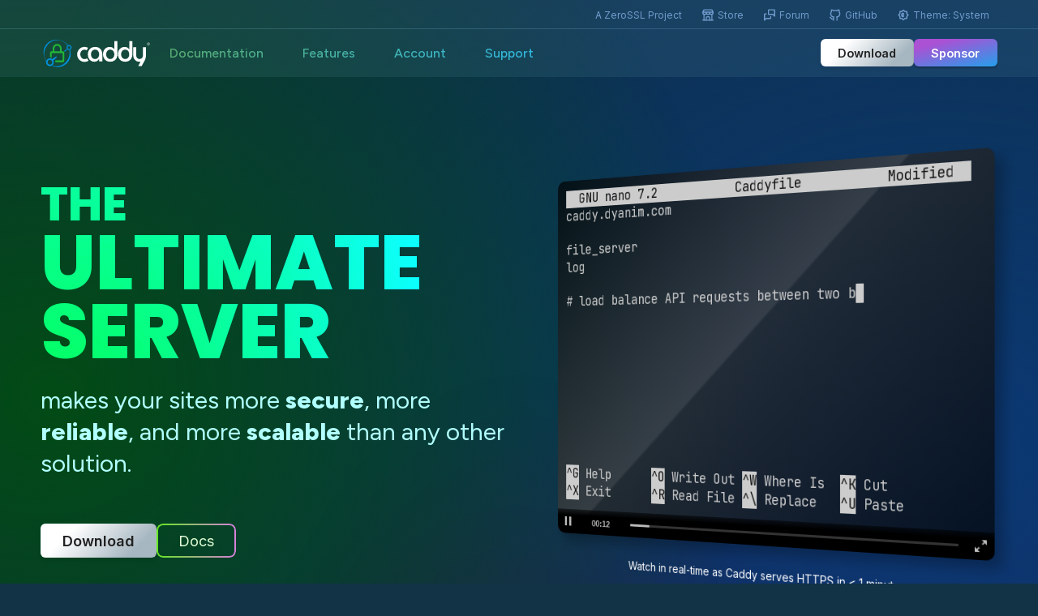

--- FILE ---
content_type: text/html; charset=utf-8
request_url: https://caddyserver.com/?ref=opensourcegeeks.net
body_size: 17621
content:
<!DOCTYPE html>
<html>
	<head>
		<title>Caddy - The Ultimate Server with Automatic HTTPS</title>
		
		
<meta charset="utf-8">
<meta name="viewport" content="width=device-width, initial-scale=1.0">

<link rel="icon" href="/resources/images/favicon.png?v=a9076d4">

<link rel="preconnect" href="https://fonts.googleapis.com">
<link rel="preconnect" href="https://fonts.gstatic.com" crossorigin>
<link href="https://fonts.googleapis.com/css2?family=Gantari:wght@400..800&family=Figtree:wght@300..900&&family=JetBrains+Mono:wght@400..600&family=Inter:wght@400..600&family=Poppins:wght@400;500;600;700;800&family=Albert+Sans:wght@400..600&display=swap" rel="stylesheet">

<link rel="stylesheet" href="/resources/css/common.css?v=a9076d4">
<link rel="stylesheet" href="/resources/css/chroma.css?v=a9076d4">

<script src="/resources/js/lib.js?v=a9076d4"></script>
<script src="/resources/js/common.js?v=a9076d4"></script>

<!-- General metatags -->
<meta name="author" content="Caddy Web Server">
<meta name="description" content="Caddy is a powerful, enterprise-ready, open source web server with automatic HTTPS written in Go">
<meta name="theme-color" content="#1b3143">

<!-- Open Graph tags -->
<meta property="og:type" content="website">
<meta property="og:title" content="Caddy - The Ultimate Server with Automatic HTTPS">
<meta property="og:site_name" content="Caddy Web Server">
<meta property="og:url" content="https://caddyserver.com/?ref=opensourcegeeks.net">
<meta property="og:description" content="Caddy is a powerful, enterprise-ready, open source web server with automatic HTTPS written in Go">
<meta property="og:image" content="https://caddyserver.com/resources/images/open-graph-square.png?v=a9076d4">

<!-- Global site tag (gtag.js) - Google Analytics (ZeroSSL) -->
<script async src="https://www.googletagmanager.com/gtag/js?id=G-2DLB04LK4P"></script>
<script>
	window.dataLayer = window.dataLayer || [];
	function gtag(){dataLayer.push(arguments);}
	gtag('js', new Date());
	gtag('config', 'G-2DLB04LK4P');
</script>

		<link rel="stylesheet" href="/resources/css/vendor/asciinema-player-3.6.1.css?v=a9076d4">
		<script src="/resources/js/vendor/asciinema-player-3.6.1.min.js?v=a9076d4"></script>
		<script src="/resources/js/home.js?v=a9076d4"></script>
		
		<link rel="stylesheet" href="/resources/css/marketing.css?v=a9076d4">
		<link rel="stylesheet" href="/resources/css/home.css?v=a9076d4">

		<!-- <meta property="og:title" content="Caddy 2 - The Ultimate Server with Automatic HTTPS">
			<meta name="twitter:title" value="Caddy 2 - The Ultimate Server with Automatic HTTPS"> -->
	</head>
	<body>
		<div class="hero">
			<header class="dark-header">
	<div class="topbar">
		<div class="wrapper">
			<a href="https://zerossl.com">
				A ZeroSSL Project
			</a>
			<a href="https://store.caddyserver.com">
				<svg xmlns="http://www.w3.org/2000/svg" class="icon icon-tabler icon-tabler-building-store" width="24" height="24"
					viewBox="0 0 24 24" stroke-width="2" stroke="currentColor" fill="none" stroke-linecap="round"
					stroke-linejoin="round">
					<path stroke="none" d="M0 0h24v24H0z" fill="none" />
					<path d="M3 21l18 0" />
					<path d="M3 7v1a3 3 0 0 0 6 0v-1m0 1a3 3 0 0 0 6 0v-1m0 1a3 3 0 0 0 6 0v-1h-18l2 -4h14l2 4" />
					<path d="M5 21l0 -10.15" />
					<path d="M19 21l0 -10.15" />
					<path d="M9 21v-4a2 2 0 0 1 2 -2h2a2 2 0 0 1 2 2v4" />
				</svg>
				Store
			</a>
			<a href="https://caddy.community">
				<svg xmlns="http://www.w3.org/2000/svg" class="icon icon-tabler icon-tabler-messages" width="24" height="24"
					viewBox="0 0 24 24" stroke-width="2" stroke="currentColor" fill="none" stroke-linecap="round"
					stroke-linejoin="round">
					<path stroke="none" d="M0 0h24v24H0z" fill="none" />
					<path d="M21 14l-3 -3h-7a1 1 0 0 1 -1 -1v-6a1 1 0 0 1 1 -1h9a1 1 0 0 1 1 1v10" />
					<path d="M14 15v2a1 1 0 0 1 -1 1h-7l-3 3v-10a1 1 0 0 1 1 -1h2" />
				</svg>
				Forum
			</a>
			<a href="https://github.com/caddyserver/caddy">
				<svg xmlns="http://www.w3.org/2000/svg" class="icon icon-tabler icon-tabler-brand-github" width="24" height="24" viewBox="0 0 24 24" stroke-width="2" stroke="currentColor" fill="none" stroke-linecap="round" stroke-linejoin="round">
					<path stroke="none" d="M0 0h24v24H0z" fill="none"></path>
					<path d="M9 19c-4.3 1.4 -4.3 -2.5 -6 -3m12 5v-3.5c0 -1 .1 -1.4 -.5 -2c2.8 -.3 5.5 -1.4 5.5 -6a4.6 4.6 0 0 0 -1.3 -3.2a4.2 4.2 0 0 0 -.1 -3.2s-1.1 -.3 -3.5 1.3a12.3 12.3 0 0 0 -6.2 0c-2.4 -1.6 -3.5 -1.3 -3.5 -1.3a4.2 4.2 0 0 0 -.1 3.2a4.6 4.6 0 0 0 -1.3 3.2c0 4.6 2.7 5.7 5.5 6c-.6 .6 -.6 1.2 -.5 2v3.5"></path>
				</svg>
				GitHub
			</a>
			<a href="javascript:nextTheme();">
				<svg xmlns="http://www.w3.org/2000/svg" class="icon icon-tabler icon-tabler-brightness-half" width="24" height="24" viewBox="0 0 24 24" stroke-width="2" stroke="currentColor" fill="none" stroke-linecap="round" stroke-linejoin="round">
					<path stroke="none" d="M0 0h24v24H0z" fill="none"></path>
					<path d="M12 9a3 3 0 0 0 0 6v-6z"></path>
					<path d="M6 6h3.5l2.5 -2.5l2.5 2.5h3.5v3.5l2.5 2.5l-2.5 2.5v3.5h-3.5l-2.5 2.5l-2.5 -2.5h-3.5v-3.5l-2.5 -2.5l2.5 -2.5z"></path>
				</svg>
				<span>Theme: <span id="current-theme">System</span></span>
			</a>
		</div>
	</div>
	<div class="navbar wrapper">
		<a href="/" class="logo-link">
			<img src="/resources/images/logo-light.svg" class="logo" id="logo-light" alt="Caddy web server">
			<img src="/resources/images/logo-dark.svg" class="logo" id="logo-dark" alt="Caddy web server">
		</a>
		

		<nav role="navigation">
			<ul>
				<li class="dropdown-trigger">
					<a href="/docs/">Documentation</a>
					<!--
					<div class="dropdown">
						<div class="row flatlinks">
							<a href="/docs/install">
								<b>
									<svg xmlns="http://www.w3.org/2000/svg" class="icon icon-tabler icon-tabler-server-bolt" width="24" height="24" viewBox="0 0 24 24" stroke-width="2" stroke="currentColor" fill="none" stroke-linecap="round" stroke-linejoin="round">
										<path stroke="none" d="M0 0h24v24H0z" fill="none"></path>
										<path d="M3 4m0 3a3 3 0 0 1 3 -3h12a3 3 0 0 1 3 3v2a3 3 0 0 1 -3 3h-12a3 3 0 0 1 -3 -3z"></path>
										<path d="M15 20h-9a3 3 0 0 1 -3 -3v-2a3 3 0 0 1 3 -3h12"></path>
										<path d="M7 8v.01"></path>
										<path d="M7 16v.01"></path>
										<path d="M20 15l-2 3h3l-2 3"></path>
									</svg>
									Install
								</b>
								Various ways to install Caddy on your computer or server
							</a>
							<a href="/docs/install">
								<b>
									<svg xmlns="http://www.w3.org/2000/svg" class="icon icon-tabler icon-tabler-file-text" width="24" height="24" viewBox="0 0 24 24" stroke-width="2" stroke="currentColor" fill="none" stroke-linecap="round" stroke-linejoin="round">
										<path stroke="none" d="M0 0h24v24H0z" fill="none"></path>
										<path d="M14 3v4a1 1 0 0 0 1 1h4"></path>
										<path d="M17 21h-10a2 2 0 0 1 -2 -2v-14a2 2 0 0 1 2 -2h7l5 5v11a2 2 0 0 1 -2 2z"></path>
										<path d="M9 9l1 0"></path>
										<path d="M9 13l6 0"></path>
										<path d="M9 17l6 0"></path>
									</svg>
									Caddyfile
								</b>
								A simplified, human-friendly configuration format
							</a>
							<a href="/docs/install">
								<b>
									<svg xmlns="http://www.w3.org/2000/svg" class="icon icon-tabler icon-tabler-file-code" width="24" height="24" viewBox="0 0 24 24" stroke-width="2" stroke="currentColor" fill="none" stroke-linecap="round" stroke-linejoin="round">
										<path stroke="none" d="M0 0h24v24H0z" fill="none"></path>
										<path d="M14 3v4a1 1 0 0 0 1 1h4"></path>
										<path d="M17 21h-10a2 2 0 0 1 -2 -2v-14a2 2 0 0 1 2 -2h7l5 5v11a2 2 0 0 1 -2 2z"></path>
										<path d="M10 13l-1 2l1 2"></path>
										<path d="M14 13l1 2l-1 2"></path>
									</svg>
									JSON
								</b>
								Powerful and programmable native config format
							</a>
						</div>
						<div class="row">
							<div class="linkbox">
								<div class="col">
									<div class="links-header">Tutorials</div>
									<a href="javascript:">Caddy basics</a>
									<a href="javascript:">Static files</a>
									<a href="javascript:">Reverse proxy</a>
									<a href="javascript:">Troubleshooting</a>
								</div>
								<div class="col">
									<div class="links-header">Reference</div>
									<a href="javascript:">Command line</a>
									<a href="javascript:">Caddyfile</a>
									<a href="javascript:">API</a>
									<a href="javascript:">JSON Config</a>
									<a href="javascript:">Auto HTTPS</a>
								</div>
								<!-- <div class="col">
									<div class="links-header">Caddyfile</div>
									<a href="javascript:">Directives</a>
									<a href="javascript:">Request matchers</a>
									<a href="javascript:">Global options</a>
								</div> -- >
								<div class="col">
									<div class="links-header">Develop</div>
									<a href="javascript:">Architecture</a>
									<a href="javascript:">Contribute</a>
									<a href="javascript:">Write a module</a>
								</div>
								<div class="col">
									<div class="links-header">Articles</div>
									<a href="javascript:">Logging</a>
									<a href="javascript:">Monitoring</a>
									<a href="javascript:">Security</a>
									<a href="javascript:">Custom domains</a>
									<a href="javascript:">All articles...</a>
								</div>
							</div>
							<!-- Make a new linkbox div for a separate section. -- >
						</div>
						<div class="row featured">
							<a href="/docs/install">
								<b>
									<svg xmlns="http://www.w3.org/2000/svg" class="icon icon-tabler icon-tabler-atom-2" width="24" height="24" viewBox="0 0 24 24" stroke-width="2" stroke="currentColor" fill="none" stroke-linecap="round" stroke-linejoin="round">
										<path stroke="none" d="M0 0h24v24H0z" fill="none"></path>
										<path d="M12 12m-3 0a3 3 0 1 0 6 0a3 3 0 1 0 -6 0"></path>
										<path d="M12 21l0 .01"></path>
										<path d="M3 9l0 .01"></path>
										<path d="M21 9l0 .01"></path>
										<path d="M8 20.1a9 9 0 0 1 -5 -7.1"></path>
										<path d="M16 20.1a9 9 0 0 0 5 -7.1"></path>
										<path d="M6.2 5a9 9 0 0 1 11.4 0"></path>
									</svg>
									Examples
								</b>
								Learn from examples contributed by the community
							</a>
							<a href="/docs/install">
								<b>
									<svg xmlns="http://www.w3.org/2000/svg" class="icon icon-tabler icon-tabler-message-circle-question" width="24" height="24" viewBox="0 0 24 24" stroke-width="2" stroke="currentColor" fill="none" stroke-linecap="round" stroke-linejoin="round">
										<path stroke="none" d="M0 0h24v24H0z" fill="none"></path>
										<path d="M15.02 19.52c-2.341 .736 -5 .606 -7.32 -.52l-4.7 1l1.3 -3.9c-2.324 -3.437 -1.426 -7.872 2.1 -10.374c3.526 -2.501 8.59 -2.296 11.845 .48c1.649 1.407 2.575 3.253 2.742 5.152"></path>
										<path d="M19 22v.01"></path>
										<path d="M19 19a2.003 2.003 0 0 0 .914 -3.782a1.98 1.98 0 0 0 -2.414 .483"></path>
									</svg>
									<!-- <svg xmlns="http://www.w3.org/2000/svg" class="icon icon-tabler icon-tabler-help-hexagon" width="24" height="24" viewBox="0 0 24 24" stroke-width="2" stroke="currentColor" fill="none" stroke-linecap="round" stroke-linejoin="round">
										<path stroke="none" d="M0 0h24v24H0z" fill="none"></path>
										<path d="M19.875 6.27c.7 .398 1.13 1.143 1.125 1.948v7.284c0 .809 -.443 1.555 -1.158 1.948l-6.75 4.27a2.269 2.269 0 0 1 -2.184 0l-6.75 -4.27a2.225 2.225 0 0 1 -1.158 -1.948v-7.285c0 -.809 .443 -1.554 1.158 -1.947l6.75 -3.98a2.33 2.33 0 0 1 2.25 0l6.75 3.98h-.033z"></path>
										<path d="M12 16v.01"></path>
										<path d="M12 13a2 2 0 0 0 .914 -3.782a1.98 1.98 0 0 0 -2.414 .483"></path>
									</svg> -- >
									FAQ
								</b>
								Get fast answers to common questions
							</a>
							<a href="/docs/install">
								<b>
									<svg xmlns="http://www.w3.org/2000/svg" class="icon icon-tabler icon-tabler-hexagons" width="24" height="24" viewBox="0 0 24 24" stroke-width="2" stroke="currentColor" fill="none" stroke-linecap="round" stroke-linejoin="round">
										<path stroke="none" d="M0 0h24v24H0z" fill="none"></path>
										<path d="M4 18v-5l4 -2l4 2v5l-4 2z"></path>
										<path d="M8 11v-5l4 -2l4 2v5"></path>
										<path d="M12 13l4 -2l4 2v5l-4 2l-4 -2"></path>
									</svg>
									Modules
								</b>
								The official list of registered Caddy plugins
							</a>
						</div>
						<div class="row">
							<div class="plainbox">
								<a href="javascript:">Documentation index</a>
								<a href="javascript:">Community wiki</a>
								<a href="javascript:">Contribute to docs</a>
							</div>
						</div>
					</div>
					-->
				</li>
				<li>
					<a href="/features">Features</a>
				</li>
				<li>
					<a href="/account">Account</a>
				</li>
				<li>
					<a href="/support">Support</a>
				</li>
			</ul>
		</nav>

		<div class="actions">
			<a href="/download" class="button primary">Download</a>
			<a href="/sponsor" class="button purple">Sponsor</a>
		</div>
	</div>
</header>
			
			<div class="wrapper">
				<div class="hero-content">
					<div class="asides">
						<div>
							<h1>
								<div class="color-dodge">
									<div class="the">The</div>
									Ultimate Server
								</div>
								<div class="subheading">
									makes your sites more <b>secure</b>, more <b>reliable</b>, and more <b>scalable</b> than any other solution.
								</div>
							</h1>

							<div class="action-buttons">
								<a href="/download" class="button primary">Download</a>
								<a href="/docs/" class="button cool">Docs<sh></sh></a>
								<iframe src="https://ghbtns.com/github-btn.html?user=caddyserver&amp;repo=caddy&amp;type=star&amp;count=true&amp;size=large" frameborder="0" scrolling="0" width="160px" height="30px" class="github-stars"></iframe>
							</div>
						</div>
						<div>
							<div class="display right">
								<div class="caption">
									<div id="video-demo"></div>
									Watch in real-time as Caddy serves HTTPS in &lt; 1 minute.
								</div>
							</div>
						</div>
					</div>

					<div class="sponsors-leaders">
						<!-- <h3>Trusted, used, and sponsored by <b>leaders</b></h3> -->
						<h3>Sponsored by <b>leaders</b></h3>
						
						<!--
							Images are not in any particular order except the top row is featured (higher-tier) sponsors.
							Images are individually adjusted to appear roughly equally sized and weighted along their row.
						-->

						<div class="sponsor-logos">
							<a href="https://zerossl.com" target="_blank">
								<img src="/resources/images/sponsors/zerossl.svg" alt="ZeroSSL" title="ZeroSSL" height="45">
							</a>
							<a href="https://stripe.com" target="_blank">
								<img src="/resources/images/sponsors/stripe.svg" alt="Stripe" title="Stripe" class="featured" height="45">
							</a>
						</div>
						<div class="sponsors-divider"></div>
						<div class="sponsor-logos">
							<a href="https://opensource.mercedes-benz.com/" target="_blank">
								<img src="/resources/images/sponsors/mercedes-benz.svg" alt="Mercedes-Benz" title="Mercedes-Benz" height="38">
							</a>
							<a href="https://tailscale.com" target="_blank">
								<img src="/resources/images/sponsors/tailscale.svg" alt="Tailscale" title="Tailscale" height="22">
							</a>
							<a href="https://les-tilleuls.coop/" target="_blank">
								<img src="/resources/images/sponsors/les-tilleuls-white.svg" alt="Les-Tilleuls" title="Les-Tilleuls" height="25">
							</a>
							<a href="https://framer.com" target="_blank">
								<img src="/resources/images/sponsors/framer.svg" alt="Framer" title="Framer" height="32">
							</a>
							<a href="https://hopetv.org/" target="_blank">
								<img src="/resources/images/sponsors/hopetv.png" alt="Hope Channel" title="Hope Channel" height="42">
							</a>
							<a href="https://sourcegraph.com/" target="_blank">
								<img src="/resources/images/sponsors/sourcegraph.png" alt="Sourcegraph" title="Sourcegraph" height="23">
							</a>
							<a href="https://fusionauth.com" target="_blank">
								<img src="/resources/images/sponsors/fusionauth.svg" alt="FusionAuth" title="FusionAuth" height="35">
							</a>
							<a href="https://www.aryeo.com" target="_blank">
								<img src="/resources/images/sponsors/aryeo.svg" alt="Aryeo" title="Aryeo" height="26">
							</a>
							<a href="https://checklyhq.com" target="_blank">
								<img src="/resources/images/sponsors/checkly.svg" alt="Checkly" title="Checkly" height="24" style="position: relative; top: 3px;">
							</a>
							<a href="https://appcove.com/" target="_blank">
								<img src="/resources/images/sponsors/appcove.png" alt="AppCove" title="AppCove" height="24">
							</a>
							<a href="https://transistor.fm" target="_blank">
								<img src="/resources/images/sponsors/transistorfm.svg" alt="Transistor" title="Transistor" height="32">
							</a>
							<a href="https://bestkru.com" target="_blank">
								<img src="/resources/images/sponsors/bestkru.svg" alt="BestKru" title="BestKru" height="26">
							</a>
							<a href="https://photostructure.com/" target="_blank">
								<img src="/resources/images/sponsors/photostructure.svg" alt="PhotoStructure" title="PhotoStructure" height="30">
							</a>
							<a href="https://gitea.com/" target="_blank">
								<img src="/resources/images/sponsors/gitea.svg" alt="Gitea" title="Gitea" height="25">
							</a>
							<a href="https://boot.dev/" target="_blank">
								<img src="/resources/images/sponsors/bootdev.png" alt="Boot.dev" title="Boot.dev" height="25">
							</a>
							<a href="https://saascustomdomains.com/" target="_blank">
								<img src="/resources/images/sponsors/saascustomdomains.svg" alt="SaaS Custom Domains" title="SaaS Custom Domains" height="25">
							</a>
							<a href="https://redirect.pizza/?utm_campaign=caddyserver.com&utm_medium=logo&utm_source=sponsor" target="_blank">
								<img src="/resources/images/sponsors/redirect-pizza.svg" alt="Redirect.pizza" title="Redirect.pizza" height="26">
							</a>
							<a href="https://approximated.app/" target="_blank">
								<img src="/resources/images/sponsors/approximated.svg" alt="Approximated" title="Approximated" height="18">
							</a>
							<a href="https://aniftyco.com/" target="_blank">
								<img src="/resources/images/sponsors/niftyco.svg" alt="Niftyco" title="Niftyco" height="23">
							</a>
							<a href="https://iqm.com/" target="_blank">
								<img src="/resources/images/sponsors/iqm.svg" alt="IQM" title="IQM" height="22">
							</a>
							<a href="/sponsor" class="button purple">
								<svg xmlns="http://www.w3.org/2000/svg" class="icon icon-tabler icon-tabler-new-section" width="24" height="24" viewBox="0 0 24 24" stroke-width="2" stroke="currentColor" fill="none" stroke-linecap="round" stroke-linejoin="round">
									<path stroke="none" d="M0 0h24v24H0z" fill="none"></path>
									<path d="M9 12l6 0"></path>
									<path d="M12 9l0 6"></path>
									<path d="M4 6v-1a1 1 0 0 1 1 -1h1m5 0h2m5 0h1a1 1 0 0 1 1 1v1m0 5v2m0 5v1a1 1 0 0 1 -1 1h-1m-5 0h-2m-5 0h-1a1 1 0 0 1 -1 -1v-1m0 -5v-2m0 -5"></path>
								</svg>
								Join the ranks
							</a>
						</div>
						<!-- <a href="#">Why a sponsorship</a> -->
						<!-- <a href="/sponsor" class="button purple">Sponsorship info</a> -->
					</div>
				</div>
			</div>
		</div>


		<main>

			<div class="wavy-top">
				<div class="bgtext">
					Every<br>
					<span class="site-on">site on</span><br>
					HTTPS
				</div>
				<h2 id="every-site-https">
					<b>By default, </b>Caddy <b>automatically obtains</b> and <b>renews</b> TLS certificates for <b>all your sites.</b>
				</h2>

				<div class="wrapper feature cols">
					<div class="col">
						<h3 class="purple">HTTPS/TLS for custom domains</h3>
						<p>
							The secret sauce of almost every white-label SaaS is Caddy's original On-Demand TLS feature. Grow your SaaS business by orders of magnitude with ease!
						</p>
					</div>
					<div class="col">
						<h3 class="green">Dynamically provision certificates</h3>
						<p>
							With On-Demand TLS, only Caddy obtains, renews, and maintains certificates on-the-fly during TLS handshakes. Perfect for customer-owned domains.
						</p>
					</div>
					<div class="col">
						<h3 class="blue">Massively scale your TLS</h3>
						<p>
							Other web servers and scripted certificate tools fall over with hundreds of thousands of sites or thousands of instances. Caddy is designed to manage certificates reliably at this scale.
						</p>
					</div>
				</div>

				<div class="wrapper">
					<div class="cols">
						<div class="col">
							<div class="sponsorship-primer">
								<h3>sponsored by <b>users like you</b></h3>
								<p>
									Caddy is free software and relies on sponsorships to survive. Not just donations: sponsorships ensure ongoing development and provide your business with tangible benefits.
								</p>
								<a href="/sponsor" class="button purple">See sponsorships</a>
							</div>
						</div>
						<div class="col">
							<div class="sponsor-experience hopetv">
								<img src="/resources/images/sponsors/hopetv.png" class="experience-logo">
								<div class="experience-content">
									<div class="experience-quote">
										"Caddy's powerful technology has enabled Hope Channel International to deliver hope to millions, reaching people in every corner of the world."
									</div>
								</div>
							</div>
						</div>
					</div>
				</div>
			</div>

			<section class="light">
				<div class="section-upset">
					<div class="wrapper">
						<h2 id="most-advanced">The <b>most advanced</b> HTTPS server <b>in the world</b></h2>
					</div>
				</div>
				<div class="wrapper">
					
					<div class="feature cols">
						<div class="col">
							<h3 class="green">All you need for TLS and PKI 🔐</h3>
							<p>
								Caddy securely serves all sites with TLS by default. It can also manage your internal PKI for you across a fleet of servers and clients.
							</p>
						</div>
						<div class="col">
							<h3 class="purple">On-line config API ⚡️</h3>
							<p>
								Caddy's native configuration is a JSON document that you can export and manipulate with a RESTful config API.
							</p>
						</div>
						<div class="col">
							<h3 class="blue">PCI, HIPAA, and NIST compliant ✅</h3>
							<p>
								Caddy's TLS defaults are secure and pass PCI, HIPAA, and NIST compliance requirements. Yes, defaults: no hassle required.
							</p>
						</div>
						<div class="col">
							<h3 class="purple">HTTPS for localhost 🏠</h3>
							<p>
								We mean it when we say Caddy serves every site on HTTPS. Even localhost and internal IPs are served with TLS using the intermediate of a fully-automated, self-managed CA that is automatically installed into most local trust stores.
							</p>
						</div>
						<div class="col">
							<h3 class="blue">Cluster coordination 🌐</h3>
							<p>
								Simply configure multiple Caddy instances with the same storage, and they will automatically coordinate certificate management as a fleet and share resources such as keys and OCSP staples!
							</p>
						</div>
						<div class="col">
							<h3 class="green">Fewer moving parts ⚙️</h3>
							<p>
								Simplify your infrastructure! Caddy saves money, increases developer productivity, and reduces problems in production. 
							</p>
						</div>
					</div>

					<div class="demobox">
						<h2 id="on-demand-demo" lang="de">Experience it</h2>
						<p>
							<b>Discover Caddy's automagic HTTPS features with our hosted demo.</b>
						</p>
						<p>
							Point DNS records for any subdomain named <b><code>caddydemo</code></b> to either:
						</p>
						<p class="demo-ips">
							<code>
								<span class="record-type">CNAME</span>
								<span class="demo-ip">demo.caddyserver.com</span>
							</code>
						</p>
						<p class="or">
							or:
						</p>
						<p class="demo-ips">
							<code>
								<span class="record-type">A</span>
								<span class="demo-ip">138.68.4.62</span>
							</code>
							<code>
								<span class="record-type">AAAA</span>
								<span class="demo-ip">2604:a880:2:d0::9dd:9001</span>
							</code>
						</p>
						<p>
							Then <b>visit it</b> in your browser.
						</p>
						<p>
							You'll notice how Caddy <b>provisions a certificate</b> for your domain <b>automatically.</b>
						</p>
						<div class="demo-help">
							<p>
								<b>Not working?</b> Make sure to use a direct subdomain of a registered domain, not a "sub-subdomain."
								Verify you have created the public DNS records shown above with the correct values.
								You may have to allow time for propagation. Consult your DNS provider's documentation or support for assistance.
								Your browser/client must set the TLS ServerName indication (most do).
							</p>
							<p>
								<b>Example subdomains that could work:</b> <code>caddydemo.example.net</code>, <code>caddydemo.example.com.au</code>
							</p>
							<p>
								Caddy is capable of serving TLS for any domains and IPs. This demo is intentionally restricted.
							</p>
						</div>
					</div>
				</div>
			</section>

			<section class="diagonal up light gray feature">
				<div class="wrapper">

					<h2 id="your-own-pki">Deploy your own PKI with Caddy</h2>
					<p>
						Not only is Caddy the industry leader in certificate automation, it also sports a fully-featured PKI suite for your own fully-automated internal PKI and private CAs.
					</p>
					<!-- <p>
						Caddy will serve your localhost and internal sites over HTTPS using its own CA. And you can create your own CA to issue certs across your infrastructure. It has a built-in ACME server, powered by Smallstep, to automate your private PKI reliably at scale.
					</p> -->
					<p>
						Powered by open source <a href="https://smallstep.com/certificates/">Smallstep libraries</a>, Caddy becomes a self-managing certificate authority.
					</p>
					

					<div class="asides">
						<div>
							<div class="display left">
								<div class="ex-local-https">
<pre class="chroma"><code><span class="line"><span class="cl"><span class="gh">localhost</span> <span class="p">{</span>
</span></span><span class="line"><span class="cl">	<span class="k">respond</span> <span class="s2">&#34;Hello from HTTPS!&#34;</span>
</span></span><span class="line"><span class="cl"><span class="p">}</span>
</span></span><span class="line"><span class="cl">
</span></span><span class="line"><span class="cl"><span class="gh">192.168.1.10</span> <span class="p">{</span>
</span></span><span class="line"><span class="cl">	<span class="k">respond</span> <span class="s2">&#34;Also HTTPS!&#34;</span>
</span></span><span class="line"><span class="cl"><span class="p">}</span>
</span></span><span class="line"><span class="cl">
</span></span><span class="line"><span class="cl"><span class="gh">http://localhost</span> <span class="p">{</span>
</span></span><span class="line"><span class="cl">	<span class="k">respond</span> <span class="s2">&#34;Plain HTTP&#34;</span>
</span></span><span class="line"><span class="cl"><span class="p">}</span>
</span></span></code></pre></div>
<script>
window.$_('.ex-local-https code').classList.add('light');
</script>
							</div>
						</div>
						<div>
							<h3 class="purple">Internal and localhost certificates</h3>
							<p>
								If you configure sites with local or internal addresses, Caddy will serve them over HTTPS using a locally-trusted certificate authority with short-lived, auto-renewing certificates. It even offers to install your unique root into your local trust stores for you.
							</p>
							<a href="https://smallstep.com" title="Powered by Smallstep"><img src="/resources/images/sponsors/smallstep.svg" alt="Smallstep" class="smallstep"></a>
						</div>
					</div>

					<div class="asides">
						<div>
							<h3 class="blue">Make and use your own CAs</h3>
							<p>
								Caddy lets you define as many CAs as you need. Root and intermediate keys are generated automatically, and intermediates are renewed before they expire.
							</p>
							<p>
								Deploy an instance to act as an ACME server. Then other Caddy instances can use it for their certificates.
							</p>
						</div>
						<div>
							<div class="display right">
								<div class="ex-custom-ca">
<pre class="chroma"><code><span class="line"><span class="cl"><span class="p">{</span>
</span></span><span class="line"><span class="cl">	<span class="k">pki</span> <span class="p">{</span>
</span></span><span class="line"><span class="cl">		<span class="k">ca</span> <span class="s">corporate</span> <span class="p">{</span>
</span></span><span class="line"><span class="cl">			<span class="k">name</span> <span class="s2">&#34;Our Corporation Authority&#34;</span>
</span></span><span class="line"><span class="cl">		<span class="p">}</span>
</span></span><span class="line"><span class="cl">	<span class="p">}</span>
</span></span><span class="line"><span class="cl"><span class="p">}</span>
</span></span><span class="line"><span class="cl">
</span></span><span class="line"><span class="cl"><span class="gh">internal.example.com</span> <span class="p">{</span><span class="c1">
</span></span></span><span class="line"><span class="cl"><span class="c1">	# ACME endpoint: /acme/corporate/directory
</span></span></span><span class="line"><span class="cl"><span class="c1"></span>	<span class="k">acme_server</span> <span class="p">{</span>
</span></span><span class="line"><span class="cl">		<span class="k">ca</span> <span class="s">corporate</span>
</span></span><span class="line"><span class="cl">	<span class="p">}</span>
</span></span><span class="line"><span class="cl"><span class="p">}</span>
</span></span></code></pre></div>
<script>
window.$_('.ex-custom-ca code').classList.add('light');
</script>
							</div>
						</div>
					</div>

					<div class="asides">
						<div>
							<div class="display left">
								<div class="ex-json-automate-certs">
<pre class="chroma"><code><span class="line"><span class="cl"><span class="p">{</span>
</span></span><span class="line"><span class="cl">  <span class="nt">&#34;apps&#34;</span><span class="p">:</span> <span class="p">{</span>
</span></span><span class="line"><span class="cl">    <span class="nt">&#34;tls&#34;</span><span class="p">:</span> <span class="p">{</span>
</span></span><span class="line"><span class="cl">      <span class="nt">&#34;certificates&#34;</span><span class="p">:</span> <span class="p">{</span>
</span></span><span class="line"><span class="cl">        <span class="nt">&#34;automate&#34;</span><span class="p">:</span> <span class="p">[</span>
</span></span><span class="line"><span class="cl">          <span class="s2">&#34;example.com&#34;</span><span class="p">,</span>
</span></span><span class="line"><span class="cl">          <span class="s2">&#34;sub.example.com&#34;</span><span class="p">,</span>
</span></span><span class="line"><span class="cl">          <span class="s2">&#34;example.net&#34;</span>
</span></span><span class="line"><span class="cl">        <span class="p">]</span>
</span></span><span class="line"><span class="cl">      <span class="p">}</span>
</span></span><span class="line"><span class="cl">    <span class="p">}</span>
</span></span><span class="line"><span class="cl">  <span class="p">}</span>
</span></span><span class="line"><span class="cl"><span class="p">}</span>
</span></span></code></pre></div>
<script>
window.$_('.ex-json-automate-certs code').classList.add('light');
</script>

							</div>
						</div>
						<div>
							<h3 class="green">Keep certificates renewed</h3>
							<p>
								Caddy is more than just a web server. For example, this config is all it takes to obtain and renew certificates for a set of domain names.
							</p>
							<p>
								Additional config can be written to wire up certificate maintenance events, which can then be used to integrate with external scripts and tooling.
							</p>
							<!-- <p>
								Caddy 2 is a <a href="/docs/extending-caddy">highly extensible</a>, self-hosted platform on which you can build, configure, and deploy long-running services ("apps").
							</p>
							<p>
								Caddy ships with apps for an <a href="/docs/modules/http">HTTPS server</a> (static files, reverse proxying, load balancing, etc.), <a href="/docs/modules/tls">TLS certificate manager</a>, and <a href="/docs/modules/pki">fully-managed internal PKI</a>. Caddy apps collaborate to make complex infrastructure just work with fewer moving parts.
							</p>
							<p>
								<b>For example, the config shown here keeps your TLS certificates renewed for other programs to use;</b> no external tools or HTTP daemon required!
							</p>
							<p>
								Providing a unified configuration, on-line <a href="/docs/api">config API</a>, and <a href="/docs/json/">automatic documentation</a> for all apps, Caddy is nearly infinitely extensible. Thanks to its unique <a href="/docs/architecture">modular architecture</a>, we can offer unlimited features without bloating the code base.
							</p> -->
						</div>
					</div>

					<!-- <div class="action-buttons">
						<a href="/download" class="button primary">Download</a>
						<a href="/docs/" class="button secondary">Docs<sh></sh></a>
					</div> -->

					
				</div>
			</section>

			<section class="light feature">
				<div class="wrapper">
					<h2 id="experts-recommend">Recommended by experts</h2>
					<p>
						Academic and industry experts recommend Caddy, which has been cited in peer-reviewed journals for its security defaults, best practices, and its uniquely advanced feature set.
					</p>
					<div class="cols experts">
						<div class="col">
							<a href="https://doi.org/10.1145/3319535.3363192"><img src="/resources/images/cites/aas.png" class="cite"></a>
							<p>
								"Servers running Caddy exhibit nearly ubiquitous HTTPS deployment and use modern TLS configurations. ... We hope to see other popular server software follow Caddy's lead."
							</p>
							<p class="cite">
								&mdash;<b>Josh Aas, Richard Barnes, Benton Case, Zakir Durumeric, Peter Eckersley, Alan Flores-López, J. Alex Halderman, Jacob Hoffman-Andrews, James Kasten, Eric Rescorla, Seth Schoen, and Brad Warren.</b> 2019. <i>Let's Encrypt: An Automated Certificate Authority to Encrypt the Entire Web.</i> In Proceedings of the 2019 ACM SIGSAC Conference on Computer and Communications Security (CCS '19). Association for Computing Machinery, New York, NY, USA, 2473–2487. <a href="https://doi.org/10.1145/3319535.3363192">https://doi.org/10.1145/3319535.3363192</a>
							</p>
						</div>
						<div class="col">
							<a href="https://www.usenix.org/conference/usenixsecurity17/technical-sessions/presentation/krombholz"><img src="/resources/images/cites/krombholz.png" class="cite"></a>
							<p>
								"TLS must be enabled by default ... and the Caddy web server is a good and usable example."
							</p>
							<p class="cite">
								&mdash;<b>Katharina Krombholz, Wilfried Mayer, Martin Schmiedecker, and Edgar Weippl.</b> 2017. <i>"I Have No Idea What I'm Doing" - On the Usability of Deploying HTTPS.</i> In 26th USENIX Security Symposium (USENIX Security 17), USENIX Association, Vancouver, BC, 1339-1356. Retrieved from <a href="https://www.usenix.org/conference/usenixsecurity17/technical-sessions/presentation/krombholz">https://www.usenix.org/conference/usenixsecurity17/technical-sessions/presentation/krombholz</a>
							</p>
						</div>
						<div class="col">
							<a href="https://doi.org/10.1145/2987443.2987480"><img src="/resources/images/cites/springall.png" class="cite"></a>
							<p>
								"No popular server software does [session ticket key rotation], with the exception of Caddy."
							</p>
							<p class="cite">
								&mdash;<b>Drew Springall, Zakir Durumeric, and J. Alex Halderman.</b> 2016. <i>Measuring the Security Harm of TLS Crypto Shortcuts.</i> In Proceedings of the 2016 Internet Measurement Conference (IMC '16), Association for Computing Machinery, Santa Monica, California, USA, 33-47. <a href="https://doi.org/10.1145/2987443.2987480">https://doi.org/10.1145/2987443.2987480</a>
							</p>
						</div>
					</div>
				</div>
			</section>

			<section class="diagonal down dark feature">
				<div class="wrapper">
					<h2 id="reverse-proxy">A forward-thinking reverse proxy</h2>
					<p>
						Caddy's proxy was designed to be as forward-compatible as possible and has major batteries included: load balancing, active and passive health checks, dynamic upstreams, retries, pluggable transports, and of course, best-in-class TLS security.
					</p>


					<div class="asides asides-40-60">
						<div class="spacing">
							<div class="rollover" data-rollover="rollover-php">
								<h3 class="green">Proxy HTTP, FastCGI, WebSockets, and more</h3>
								<p>
									Capable of proxying HTTP and HTTPS, but also WebSockets, gRPC, FastCGI (usually PHP), and more! The underlying transport module is extensible for any custom way to generate an HTTP response.
								</p>
							</div>
							<div class="rollover" data-rollover="rollover-dynamic-backends">
								<h3 class="purple">Dynamic backends</h3>
								<p>
									Provide Caddy with a static list of backends or enable a module to retrieve backends dynamically during each request: ideal for rapidly changing environments. Caddy flows with your infrastructure!
								</p>
							</div>
							<div class="rollover" data-rollover="rollover-ha">
								<h3 class="blue">High availability</h3>
								<p>
									Caddy comes with a whole suite of high availability (HA) features: advanced health checking, graceful (hitless) config changes, circuit breaking, load limiting, on-line retries, and more. The best part? It's all free. No enterprise-level paywalls.
								</p>
							</div>
						</div>
						<div>
							<div class="display right dark">
								<script>
ready(() => {
	let startElement, endElement;

	startElement = findWithContent('.ex-proxy pre.chroma code span', 'php_fastcgi');
	endElement = findNextText(startElement, '9000');
	wrapRangeWithSpan(startElement, endElement, 'rollover-php rollover-green');

	startElement = findWithContent('.ex-proxy pre.chroma code span.line', 'reverse_proxy /api/* {');
	endElement = findNextText(startElement, '}');
	wrapRangeWithSpan(startElement, endElement, 'rollover-dynamic-backends rollover-purple');

	startElement = findWithContent('.ex-proxy pre.chroma code span.line', 'reverse_proxy /service/* {');
	endElement = findNextText(startElement, '}');
	wrapRangeWithSpan(startElement, endElement, 'rollover-ha rollover-blue');

	window.$_('.ex-proxy code').classList.add('dark');
});
</script>
<div class="ex-proxy">
<pre class="chroma"><code><span class="line"><span class="cl"><span class="gh">example.com</span><span class="p">
</span></span></span><span class="line"><span class="cl"><span class="p"></span><span class="c1">
</span></span></span><span class="line"><span class="cl"><span class="c1"># Serve PHP sites
</span></span></span><span class="line"><span class="cl"><span class="c1"></span><span class="k">handle</span> <span class="nd">/blog/*</span> <span class="p">{</span>
</span></span><span class="line"><span class="cl">	<span class="k">root</span> <span class="nd">*</span> <span class="s">/var/www/wordpress</span>
</span></span><span class="line"><span class="cl">	<span class="k">php_fastcgi</span> <span class="n">localhost</span><span class="p">:</span><span class="mi">9000</span>
</span></span><span class="line"><span class="cl">	<span class="k">file_server</span>
</span></span><span class="line"><span class="cl"><span class="p">}</span><span class="c1">
</span></span></span><span class="line"><span class="cl"><span class="c1">
</span></span></span><span class="line"><span class="cl"><span class="c1"># Proxy an autoscaling API with dynamic backends
</span></span></span><span class="line"><span class="cl"><span class="c1"></span><span class="k">reverse_proxy</span> <span class="nd">/api/*</span> <span class="p">{</span>
</span></span><span class="line"><span class="cl">	<span class="k">dynamic</span> <span class="s">srv</span> <span class="s">_api._tcp.example.com</span>
</span></span><span class="line"><span class="cl"><span class="p">}</span><span class="c1">
</span></span></span><span class="line"><span class="cl"><span class="c1">
</span></span></span><span class="line"><span class="cl"><span class="c1"># Proxy a compute-heavy distributed service
</span></span></span><span class="line"><span class="cl"><span class="c1"># with load balancing and health checks
</span></span></span><span class="line"><span class="cl"><span class="c1"></span><span class="k">reverse_proxy</span> <span class="nd">/service/*</span> <span class="p">{</span>
</span></span><span class="line"><span class="cl">	<span class="k">to</span>              <span class="n">10.0.1.1</span><span class="p">:</span><span class="mi">80</span> <span class="n">10.0.1.2</span><span class="p">:</span><span class="mi">80</span> <span class="n">10.0.1.3</span><span class="p">:</span><span class="mi">80</span>
</span></span><span class="line"><span class="cl">	<span class="k">lb_policy</span>       <span class="s">least_conn</span>
</span></span><span class="line"><span class="cl">	<span class="k">lb_try_duration</span> <span class="mi">10s</span>
</span></span><span class="line"><span class="cl">	<span class="k">fail_duration</span>   <span class="mi">5s</span>
</span></span><span class="line"><span class="cl"><span class="p">}</span><span class="c1">
</span></span></span><span class="line"><span class="cl"><span class="c1">
</span></span></span><span class="line"><span class="cl"><span class="c1"># Proxy everything else to an HTTPS upstream
</span></span></span><span class="line"><span class="cl"><span class="c1"></span><span class="k">reverse_proxy</span> <span class="s">https://service.example.com</span> <span class="p">{</span>
</span></span><span class="line"><span class="cl">	<span class="k">header_up</span> <span class="s">Host</span> <span class="se">{upstream_hostport}</span>
</span></span><span class="line"><span class="cl"><span class="p">}</span>
</span></span></code></pre></div>

							</div>
						</div>
					</div>

					<div class="cols">
						<div class="col">
							<div class="sponsorship-primer">
								<h3>software <b>assurance</b></h3>
								<p>
									Without sponsorships, Caddy could stop being developed at any time.
									With sponsorships, you gain peace of mind knowing that the project will continue to be developed, along with tangible benefits like private support and training.
								</p>
								<a href="/sponsor" class="button purple">See sponsorships</a>
							</div>
						</div>
						<div class="col">
							<div class="sponsor-experience stripe">
								<img src="/resources/images/sponsors/stripe.svg" class="experience-logo">
								<div class="experience-content">
									<div class="experience-quote">
										"With its extensible architecture and on-line config API, Caddy powers many of Stripe's internal systems."
									</div>
									<!-- <div class="experience-credit">
										<img src="https://preview.tabler.io/static/avatars/002m.jpg" class="experience-picture">
										<cite>
											<b>Sean Lin</b>
											Example product manager
										</cite>
									</div> -->
								</div>
							</div>
						</div>
					</div>


					<h2 id="file-server">Production-grade static file server</h2>
					<p>
						Serving static files is a tried-and-true method of delivering sites to numerous clients efficiently. Caddy has a robust file server that can be combined with other middleware features for the ultimate effortless website.
					</p>


					<div class="asides asides-40-60">
						<div class="spacing">
							<div class="rollover" data-rollover="rollover-compress">
								<h3 class="blue">Compression</h3>
								<p>
									Caddy can compress files on-the-fly or serve precompressed files for extra performance. Caddy is also the first web server to support Zstandard encoding.
								</p>
							</div>
							<div class="rollover" data-rollover="rollover-vfs">
								<h3 class="green">Virtual file systems</h3>
								<p>
									Serve your static site from anything: the local file system, remote cloud storage, a database, or even embedded in the server binary!
								</p>
							</div>
							<div class="rollover" data-rollover="rollover-range">
								<h3 class="yellow">Range requests, Etags, and more</h3>
								<p>
									Unlike many ad-hoc file servers intended for temporary local development, Caddy fully supports Range requests, Etags, and a full production feature set.
								</p>
							</div>
							<div class="rollover" data-rollover="rollover-browse">
								<h3 class="purple">Directory file browser</h3>
								<p>
									If a directory without an index file is requested, Caddy can show an elegant file browser with breadcrumb nav, file size visualizations, filetype icons, and a grid view.
								</p>
							</div>
						</div>
						<div>
							<div class="display right light">
								<script>
ready(() => {
	let startElement, endElement;

	startElement = findWithContent('.ex-fs pre.chroma code span.line', 'file_server /downloads/* {');
	endElement = findNextText(startElement, '}');
	wrapRangeWithSpan(startElement, endElement, 'rollover-compress rollover-blue');

	startElement = findWithContent('.ex-fs pre.chroma code span', 'encode');
	endElement = findNextText(startElement, 'gzip');
	wrapRangeWithSpan(startElement, endElement, 'rollover-compress rollover-blue');

	startElement = findWithContent('.ex-fs pre.chroma code span.line', 'file_server /database/* {');
	endElement = findNextText(startElement, '}');
	wrapRangeWithSpan(startElement, endElement, 'rollover-vfs rollover-green');

	startElement = findWithContent('.ex-fs pre.chroma code span.line', 'file_server /embedded/* {');
	endElement = findNextText(startElement, '}');
	wrapRangeWithSpan(startElement, endElement, 'rollover-vfs rollover-green');

	startElement = findWithContent('.ex-fs pre.chroma code span', '# (Range/Etag/etc. all work without extra config)');
	wrapRangeWithSpan(startElement, startElement, 'rollover-range rollover-yellow');

	startElement = findWithContent('.ex-fs pre.chroma code span', 'file_server');
	endElement = findNextText(startElement, 'browse');
	wrapRangeWithSpan(startElement, endElement, 'rollover-browse rollover-purple');

	window.$_('.ex-fs code').classList.add('light');
});
</script>
<div class="ex-fs">
<pre class="chroma"><code><span class="line"><span class="cl"><span class="gh">example.com</span><span class="p">
</span></span></span><span class="line"><span class="cl"><span class="p"></span>
</span></span><span class="line"><span class="cl"><span class="k">root</span> <span class="nd">*</span> <span class="s">/var/www</span><span class="c1">
</span></span></span><span class="line"><span class="cl"><span class="c1">
</span></span></span><span class="line"><span class="cl"><span class="c1"># Serve precompressed files if present
</span></span></span><span class="line"><span class="cl"><span class="c1"></span><span class="k">file_server</span> <span class="nd">/downloads/*</span> <span class="p">{</span>
</span></span><span class="line"><span class="cl">	<span class="k">precompressed</span>
</span></span><span class="line"><span class="cl"><span class="p">}</span><span class="c1">
</span></span></span><span class="line"><span class="cl"><span class="c1">
</span></span></span><span class="line"><span class="cl"><span class="c1"># Compress everything else that would benefit
</span></span></span><span class="line"><span class="cl"><span class="c1"></span><span class="k">encode</span> <span class="s">zstd</span> <span class="s">gzip</span><span class="c1">
</span></span></span><span class="line"><span class="cl"><span class="c1">
</span></span></span><span class="line"><span class="cl"><span class="c1"># Static site using database as file system
</span></span></span><span class="line"><span class="cl"><span class="c1"></span><span class="k">file_server</span> <span class="nd">/database/*</span> <span class="p">{</span>
</span></span><span class="line"><span class="cl">	<span class="k">fs</span> <span class="s">sqlite</span> <span class="s">data.sql</span> 
</span></span><span class="line"><span class="cl"><span class="p">}</span><span class="c1">
</span></span></span><span class="line"><span class="cl"><span class="c1">
</span></span></span><span class="line"><span class="cl"><span class="c1"># Static site embedded within the Caddy binary
</span></span></span><span class="line"><span class="cl"><span class="c1"></span><span class="k">file_server</span> <span class="nd">/embedded/*</span> <span class="p">{</span>
</span></span><span class="line"><span class="cl">	<span class="k">fs</span> <span class="s">embedded</span>
</span></span><span class="line"><span class="cl"><span class="p">}</span><span class="c1">
</span></span></span><span class="line"><span class="cl"><span class="c1">
</span></span></span><span class="line"><span class="cl"><span class="c1"># (Range/Etag/etc. all work without extra config)
</span></span></span><span class="line"><span class="cl"><span class="c1">
</span></span></span><span class="line"><span class="cl"><span class="c1"># Serve static site with directory listings
</span></span></span><span class="line"><span class="cl"><span class="c1"></span><span class="k">file_server</span> <span class="s">browse</span>
</span></span></code></pre></div>

							</div>
						</div>
					</div>

					<div class="cols rollover" data-rollover="rollover-browse">
						<div class="col">
							<img src="/resources/images/file-browser/browse-themes.png" class="gallery">
						</div>
						<div class="col">
							<img src="/resources/images/file-browser/browse-gallery-light.png" class="gallery">
						</div>
					</div>
				</div>
			</section>

			<section class="light feature">
				<div class="wrapper">
					<h2 id="flexible-config">Flexible configuration compatible with any workflow</h2>
					<p>
						Configure your server your way. Caddy's native configuration format is JSON, and with Caddy's config adapters, you can use any config format you prefer. All configuration is posted through a RESTful admin API, and Caddy's CLI helps you work with config files easily.
					</p>

	
					<div class="asides">
						<div>
							<div class="display left">
								<code class="dark">$ caddy start --config caddy.json

$ curl localhost:2019/id/my_handler \
	-X PATCH \
	-H "Content-Type: application/json" \
	-d '{
			"handler": "static_response",
			"body": "Work smarter, not harder."
		}'

$ curl localhost:2019/config/ | jq<div class="blinking"></div></code>
							</div>
						</div>
						<div>
							<h3>JSON config API</h3>
							<p>
								Caddy's native config format is JSON, giving you incredible power and flexibility for automated, large-scale deployments.
							<p>
								Make dynamic config changes through an <a href="/docs/api">intuitive, programmable REST API</a> that offers ACID guarantees. It is also <b>safely scoped</b>, meaning that the URI path restricts changes, making it impossible to accidentally alter other parts of your config.
							</p>
							<!-- <ul>
								<li><b>Atomic:</b> Multiple changes in a single request are treated as a single unit; any failed change aborts all the other changes.</li>
								<li><b>Consistent:</b> No invalid configurations can be loaded; your server will never break if a problem is detected at config load.</li>
								<li><b>Isolated:</b> No config changes rely on another. (It helps that HTTP is a stateless protocol!)</li>
								<li><b>Durable:</b> Caddy automatically persists the current, valid configuration to disk and can safely resume it after a power cycle if the <code>--resume</code> flag is used.</li>
							</ul> -->
							<!-- <a href="/docs/api-tutorial" class="cyan button">API <b>tutorial</b></a>
							&nbsp;
							<a href="/docs/api" class="gray button">API <b>reference</b></a> -->
						</div>
					</div>


					<div class="asides">
						<div>
							<h3>Caddyfile</h3>
							<p>
								Although JSON offers ultimate control, most people prefer to use a <a href="/docs/caddyfile">Caddyfile</a> because it lets you get a production-ready site up and running in just a few hand-written lines. It's not uncommon for Caddyfiles to be <a href="https://twitter.com/bwesterb/status/1708903488426512668">just ~15-25% the size of a less-capable nginx config</a>.
							</p>
						</div>
						<div>
							<div class="display right light">
								<div class="ex-website-caddyfile">
<pre class="chroma"><code><span class="line"><span class="cl"><span class="gh">caddyserver.com</span><span class="p">
</span></span></span><span class="line"><span class="cl"><span class="p"></span>
</span></span><span class="line"><span class="cl"><span class="k">root</span> <span class="nd">*</span> <span class="s">src</span>
</span></span><span class="line"><span class="cl">
</span></span><span class="line"><span class="cl"><span class="k">file_server</span>
</span></span><span class="line"><span class="cl"><span class="k">templates</span><span class="c1"> # markdown &amp; syntax highlighting!
</span></span></span><span class="line"><span class="cl"><span class="c1"></span><span class="k">encode</span> <span class="s">zstd</span> <span class="s">gzip</span>
</span></span><span class="line"><span class="cl">
</span></span><span class="line"><span class="cl"><span class="k">redir</span>   <span class="nd">/docs/json</span>   <span class="s">/docs/json/</span>
</span></span><span class="line"><span class="cl"><span class="k">rewrite</span> <span class="nd">/docs/json/*</span> <span class="s">/docs/json/index.html</span>
</span></span><span class="line"><span class="cl"><span class="k">rewrite</span> <span class="nd">/docs/*</span>      <span class="s">/docs/index.html</span>
</span></span><span class="line"><span class="cl">
</span></span><span class="line"><span class="cl"><span class="k">reverse_proxy</span> <span class="nd">/api/*</span> <span class="n">localhost</span><span class="p">:</span><span class="mi">9002</span>
</span></span></code></pre></div>
<script>
window.$_('.ex-website-caddyfile code').classList.add('light');
</script>
								<div class="caption">Actual config used by this site.</div>
							</div>
						</div>
					</div>


					<div class="asides">
						<div>
							<div class="display left">
								<code class="dark">$ caddy run \
	--config nginx.conf \
	--adapter nginx<div class="blinking"></div></code>
							</div>
						</div>
						<div>
							<h3>Config adapters</h3>
							<p>
								Power Caddy with anything, even NGINX config files!
							</p>
							<p>
								With first-class support for <a href="/docs/config-adapters">config adaptation</a>, you can configure your web server with your favorite format: YAML, TOML, CUE, NGINX, HCL, Dhall, JSON with comments, or even a MySQL database... or anything else. The Caddyfile is a built-in config adapter.
							</p>
							<!-- <p>
								Fewer moving parts means fewer failures, lower costs, and less sunk time.
							</p> -->
							<!-- <a href="/docs/config-adapters" class="gray button">Config adapters</a> -->
						</div>
					</div>
				</div>
			</section>



			<section class="diagonal up light gray feature">
				<div class="wrapper">
					<h2 id="extensibility">Unparalleled extensibility</h2>
					<p>
						Caddy is the only server in the world with its novel, modular architecture. At its core, Caddy is a configuration manager that runs apps like an HTTP server, internal certificate authority, TLS certificate manager, process supervisor, and more.
					</p>
					<p>
						And because of its unique design, we can offer unlimited features without bloating the code base. Only compile in what you need.
					</p>
					<div class="cols">
						<div class="col">
							<h3 class="green"><a href="https://i.giphy.com/media/xUA7ba9aksCuKR9dgA/giphy.webp" target="_blank" title="Important visualization">Unlimited power</a></h3>
							<p>
								Nearly every part of the config that "does something" is pluggable. Caddy offers unlimited capabilities in such a lean package.
							</p>
						</div>
						<div class="col">
							<h3 class="purple">Native CPU performance</h3>
							<p>
								No RPC calls or flimsy dependency management. Plugins are compiled into the static binary, making successful deployments certain and runtimes blazing fast.
							</p>
						</div>
						<div class="col">
							<h3 class="blue">Easy to develop</h3>
							<p>
								Writing Caddy plugins is as easy as writing a Go package. It's a comfortable and familiar process for any Go programmer.
							</p>
						</div>
					</div>
				</div>
			</section>


			<section class="frankenphp dark feature">
				<div class="wrapper">
					<div class="asides">
						<div>
							<div class="left">
								<h2 id="extensibility">4x faster PHP apps</h2>
								<p>
									With <a href="https://frankenphp.dev">FrankenPHP</a>, Caddy acts as a PHP application server that delivers PHP pages about <a href="https://blog.laravel.com/octane-frankenphp">4x faster</a> than Swoole or RoadRunner: no need for php-fpm (FastCGI).
								</p>
								<p>
									Deploy your PHP application as a single static binary without needing to install PHP and php-fpm separately. Caddy with FrankenPHP is all you need for high-performing PHP apps!
								</p>
								<a href="https://frankenphp.dev" title="FrankenPHP"><img src="/resources/images/frankenphp-logo.svg" alt="FrankenPHP - Modern PHP app server" class="franken-logo"></a>
								<p class="endnote">
									Benchmarks compare total response times using worker mode with Octane. FrankenPHP runs in-process with the server, so it's generally faster than FPM/mod_php in most cases. PHP execution is not accelerated.
								</p>
							</div>
						</div>
						<img src="/resources/images/frankenphp-dab.svg" class="franken-mascot">
					</div>
					
					<div class="asides">
						<div>
							<div class="display left">
								<div class="ex-frankenphp">
<pre class="chroma"><code><span class="line"><span class="cl"><span class="p">{</span><span class="c1">
</span></span></span><span class="line"><span class="cl"><span class="c1">	# Enable FrankenPHP
</span></span></span><span class="line"><span class="cl"><span class="c1"></span>	<span class="k">frankenphp</span>
</span></span><span class="line"><span class="cl"><span class="p">}</span>
</span></span><span class="line"><span class="cl">
</span></span><span class="line"><span class="cl"><span class="gh">example.com</span> <span class="p">{</span><span class="c1">
</span></span></span><span class="line"><span class="cl"><span class="c1">	# Serve PHP app from current directory
</span></span></span><span class="line"><span class="cl"><span class="c1"></span>	<span class="k">php_server</span>
</span></span><span class="line"><span class="cl"><span class="p">}</span>
</span></span></code></pre></div>
<script>
window.$_('.ex-frankenphp code').classList.add('dark');
</script>

							</div>
						</div>
						<div>
							<p>
								Serving your PHP app is as simple as this Caddyfile. The PHP interpreter is completely embedded within the Caddy binary and your application files will be served from the current working directory. No need for php-fpm or separate PHP installs!
							</p>
							<p>
								<a href="https://frankenphp.dev" class="franken button">Learn more</a>
							</p>
						</div>
					</div>
				</div>
			</section>


			<section class="diagonal down light feature">
				<div class="wrapper">
					<h2 id="gold-standard">The <span class="gold">gold standard</span> web server</h2>
					<p>
						Caddy has the most robust TLS stack on the market. With stronger memory safety guarantees than OpenSSL (Apache &amp; NGINX) and more advanced certificate automation logic than any other server or utility, Caddy keeps your sites online through problems when other servers... won't.
					</p>
					<p>
						Caddy was the first server to fully automate public certificate management&mdash;so we've been doing this longer than anyone. With more than 50 million certificates under management, Caddy has set the gold standard for other servers to live up to.
					</p>
					<div class="cols">
						<div class="col">
							<h3 class="green">OCSP stapling saves the day</h3>
							<p>
								Caddy automatically staples OCSP responses and caches them to weather outages. In 2018, many popular sites went down for users of mainstream browsers because crucial OCSP infrastructure had an extended outage. Only Caddy staples and caches OCSP responses by default, so all Caddy sites were unaffected.
							</p>
						</div>
						<div class="col">
							<h3 class="purple">On guard against revocation</h3>
							<p>
								In 2020, a mass certificate revocation event left many sysadmins scrambling to renew their certificates ahead of schedule. Caddy automatically renews certificates that get revoked, and all Caddy sites were unaffected. (This was before ARI existed.)
							</p>
						</div>
						<div class="col">
							<h3 class="blue">Stands tall during audits</h3>
							<p>
								Companies have deployed Caddy in front of their site just hours before important audits&mdash;potentially saving their compliance status&mdash;because of Caddy's safe defaults and "batteries included" approach.
							</p>
						</div>
					</div>
				</div>
			</section>

			<section class="light gray feature">
				<div class="wrapper">
					<h2>Take everyone's word for it</h2>
					<p>
						We're biased. But Caddy is widely relied upon and praised by a diverse global user base because of its ease of use, secure defaults, powerful feature set, and business-changing cost reductions.
					</p>
					<div class="testimonials-container">
						<div class="testimonials">
							<div class="testimonial-col"></div>
							<div class="testimonial-col"></div>
							<div class="testimonial-col"></div>
						</div>
					</div>
				</div>
			</section>
		
		</main>


		<footer>
	<div class="wrapper">
		<div class="logo-area">
			<img src="/resources/images/logo-dark.svg" class="logo" alt="Caddy web server">
			<p>
				A free <a href="https://github.com/caddyserver/caddy">open source</a> project
				that relies on <a href="/sponsor">sponsors</a>.
			</p>
			<p>
				<a href="https://usefathom.com/ref/AUKNWU">Privacy-respecting analytics</a> by Fathom
			</p>
			<br>
			<p>
				&copy; 2026 ZeroSSL. All rights reserved.
			</p>
		</div>
		<div class="link-col">
			<div class="col-header">Project</div>
			<a href="/features">Features</a>
			<a href="/download">Download</a>
			<a href="/docs">Documentation</a>
		</div>
		<div class="link-col">
			<div class="col-header">Business services</div>
			<a href="/support">Support</a>
			<a href="/sponsor">Sponsorships</a>
		</div>
		<div class="link-col">
			<div class="col-header">Community</div>
			<a href="https://caddy.community">Forum</a>
			<a href="https://github.com/caddyserver">GitHub</a>
			<a href="https://twitter.com/caddyserver">Twitter / X</a>
			<a href="https://scholar.google.com/scholar?q=caddy+web+server">Research</a>
		</div>
	</div>
	<div class="wrapper nostalgia">
		<p>Caddy supports an open Web that promotes privacy, preserves data ownership, fosters innovation, freely allows varieties of client software, and safeguards human sanctity.</p>
		<div class="nostalgia-badges">
			<img src="/resources/images/nostalgia/get.gif" title="Honoring early Web clients">
			<img src="/resources/images/nostalgia/microsoft-ie.gif" title="Honoring early Web clients">
			<img src="/resources/images/nostalgia/now_anim.gif" title="Honoring early Web clients">
			<div class="w3c">
				<img src="/resources/images/nostalgia/valid_html5_yellow.png" title="This site uses HTML 5">
				<img src="/resources/images/nostalgia/valid_css3_blue.png" title="This site uses CSS 3">
			</div>
			<div title="Don't forget to sign our guestbook!"><img alt="1" title="Hit counter" src="[data-uri]"><img alt="6" title="Hit counter" src="[data-uri]"><img alt="8" title="Hit counter" src="[data-uri]"><img alt="1" title="Hit counter" src="[data-uri]"><img alt="3" title="Hit counter" src="[data-uri]"><img alt="5" title="Hit counter" src="[data-uri]"></div>
		</div>
	</div>
</footer>

<!-- Fathom - beautiful, simple website analytics -->
<script src="https://cdn.usefathom.com/script.js" site="GVMGKAKP" honor-dnt="true" defer></script>
<!-- / Fathom -->


		<template id="tpl-testimonial">
			<div class="testimonial">
				<img class="testimonial-picture">
				<div class="testimonial-content">
					<div class="testimonial-quote">

					</div>
					<a class="testimonial-name" target="_blank">

					</a>
					<div class="testimonial-role">
						<div class="testimonial-role-text"></div>
						<a class="testimonial-org"></a>
					</div>
				</div>
			</div>
		</template>

		<script>
			AsciinemaPlayer.create('/resources/demo.cast', $_('#video-demo'), {
				preload: true,
				autoPlay: true,
				controls: true
			});
		</script>
	</body>
</html>


--- FILE ---
content_type: text/css; charset=utf-8
request_url: https://caddyserver.com/resources/css/common.css?v=a9076d4
body_size: 3221
content:
:root {
	--monospace-fonts: 'JetBrains Mono', monospace;
}

:root,
.light {
	--body-bg: white;
	--text-color: #2c2c2c;
	--text-color-muted: #7087a0;
	--header-bg: rgba(118, 179, 194, 0.11);
	--header-border-color: #ebf0f2;
	--topbar-link-color-hover: black;
	--topbar-link-bg-hover: rgb(244, 249, 251);
	--main-nav-link-color: #546c75;
	--main-nav-link-hover-color: #01324b;
	--link-color: #0097f2;
	--link-decoration-color: #ddd;
	--link-hover-color: rgb(27, 170, 70);
	--heading-color: var(--text-color);
	--code-bg: #f2f8f9;
	--dropdown-bg: #e8ecef;
	--dropdown-linkbox: white;
	--dropdown-link-title-color: #384f61;
	--dropdown-link-color: #647687;
	--dropdown-link-hover-bg: rgb(239, 244, 248);
	--dropdown-link-hover-color: #142633;
	--dropdown-featured-bg: linear-gradient(to bottom, rgb(239 244 247), transparent);
	--dropdown-featured-hover-bg: rgb(223, 233, 238); /* rgb(232, 255, 254); */
	--dropdown-shadow-color: rgb(0 0 0 / .25);
	--box-bg: var(--header-border-color);
}

.dark {
	--body-bg: #0d171a;
	--text-color: #cbe2e4; /* #a4c0c2 */
	--text-color-muted: #92b2d5;
	--header-bg: rgba(44, 130, 164, 0.11);
	--header-border-color: transparent;
	--topbar-link-color-hover: white;
	--topbar-link-bg-hover: rgb(255 255 255 / .1);
	--main-nav-link-color: #86a7b1;
	--main-nav-link-hover-color: #e2e9ec;
	--link-color: #34a1e4;
	--link-decoration-color: #375862;
	--link-hover-color: rgb(42, 228, 98);
	--heading-color: #dee8ee;
	--code-bg: #1f3237;
	--dropdown-bg: #152125; /* #34414b; */
	--dropdown-linkbox: #1d2c32;
	--dropdown-link-title-color: #f0f3f5;
	--dropdown-link-color: #9ebeca;
	--dropdown-link-hover-color: white;
	--dropdown-link-hover-bg: rgb(30, 48, 63);
	--dropdown-featured-bg: linear-gradient(to bottom, rgb(46, 58, 66), transparent);
	--dropdown-featured-hover-bg: rgb(64, 82, 92);
	--dropdown-shadow-color: black;
	--box-bg: var(--header-bg);
}

.dark #logo-light,
.dark-header #logo-light,
#logo-dark {
	display: none;
}

.dark #logo-dark,
.dark-header #logo-dark {
	display: initial;
}



























* {
	margin: 0;
	padding: 0;
	box-sizing: border-box;
}

body {
	font-family: Inter, system-ui;
	font-size: 18px;
	/* -webkit-font-smoothing: antialiased;
	-moz-osx-font-smoothing: grayscale; */
	tab-size: 4;
	background-color: var(--body-bg);
	color: var(--text-color);
}

section.dark,
footer {
	background-color: #002020;
	color: white;
}

main a {
	color: var(--link-color);
	text-decoration-line: underline;
	text-decoration-thickness: 2px;
	text-underline-offset: 2px;
	text-decoration-color: var(--link-decoration-color);
	transition: all .15s;
}

main a:hover {
	color: var(--link-hover-color);
	text-decoration-color: var(--link-color);
}

b,
strong {
	font-weight: 600;
}

code {
	font-family: var(--monospace-fonts);
	font-feature-settings: "liga" 0; /* prevent the merging of chars like "fi", relevant for Chivo Mono especially */
}

.wrapper {
	max-width: 1400px;
	margin-left: auto;
	margin-right: auto;
	padding-left: 50px;
	padding-right: 50px;
}

header {
	background: var(--header-bg);
	position: relative;
	z-index: 99;
}

header a {
	text-decoration: none;
}

header nav>ul {
	background: linear-gradient(to right, rgb(100 190 121), rgb(54 206 255));
	background-clip: text;
	-webkit-background-clip: text;
}

.topbar {
	font-size: 12px;
	border-bottom: 1px solid hsl(203deg 100% 79% / 20%);
}

.topbar .wrapper {
	display: flex;
	justify-content: flex-end;
	align-items: center;
	gap: 1em;
	color: #777;
}

.topbar a {
	display: inline-block;
	padding: 10px 10px 8px;
	color: #719bcc;
	display: flex;
	align-items: center;
}

.topbar a:hover {
	background: var(--topbar-link-bg-hover);
	color: var(--topbar-link-color-hover);
}

.navbar {
	display: flex;
	align-items: center;
	gap: 2em;
}

.navbar .actions,
.navbar nav ul {
	flex-wrap: wrap;
}

header nav ul {
	list-style: none;
	margin: 0;
	padding-left: 0;
	display: flex;
	align-items: center;
	flex: 1;
}

.navbar nav>ul>li>a {
	-webkit-text-fill-color: rgba(0 0 0 / .1);
}

.navbar nav>ul>li>a:hover {
	-webkit-text-fill-color: rgba(255 255 255 / .4);
}

.navbar nav {
	position: relative;
}

.navbar nav>ul>li>a,
.navbar .button {
	text-decoration: none;
	transition: all 200ms;
	font-weight: 500;
}

.navbar nav>ul>li>a {
	padding: 20px 1.5em;
	display: block;
	font-family: Figtree, system-ui;
	font-size: 16px;
}

.navbar .button {
	font-size: 80%;
}

.icon {
	height: 1.4em;
	vertical-align: middle;
}

.logo-link {
	line-height: 0; /* avoid extra space along the bottom for some reason */
}

.logo {
	height: 2.25em;
}

.navbar .actions {
	margin-left: auto;
	display: flex;
	gap: 1em;
}

button,
.button {
	padding: .6em 1.5em;
	border-radius: 6px;
	text-decoration: none;
	background: none;
	cursor: pointer;

	/* necessary for hoversplash: */
	position: relative;
	overflow: hidden;
	display: inline-flex;
	align-items: center;
}

.button {
	color: rgb(54 206 255);
	border: 1px solid rgb(54 206 255);
}

.button:hover {
	color: white;
	border-color: white;
}

button.primary,
.button.primary {
	background: linear-gradient(135deg, white 25%, rgba(167, 183, 193) 80%);
	color: #222;
	font-weight: bold;
	border: none;
	box-shadow: 0 3px 5px rgba(0, 0, 0, 0.08);
}

button.primary:hover,
.button.primary:hover {
	color: #1a71cb;
}

button:active,
.button:active {
	transition: all 75ms;
	transform: scale(.95);
	box-shadow: 1px 1px 3px inset rgba(0, 0, 0, 0.2);
}

button.purple,
.button.purple {
	border: none;
	background: linear-gradient(165deg, rgba(170,81,212,1) 20%, rgba(37,159,235,1) 100%);
	color: white !important; /* sigh... to prevent being stepped on by very specific link color rule on the sponsors page */
	font-weight: bold;
	box-shadow: 0 2px 2px rgba(0, 0, 0, 0.25)
}

button svg,
.button svg {
	margin-right: .5em;
}


@keyframes hoverSplash {
	0% {
		opacity: 1;
		transform: translate3d(-50%, -50%, 0) scale3d(0, 0, 1);
	}

	100% {
		opacity: 0;
		transform: translate3d(-50%, -50%, 0) scale3d(1, 1, 1);
	}
}

.hover-splash {
	pointer-events: none;
	position: absolute;
	/* z-index: 1; */
	width: 200%;
	height: 0;
	padding-bottom: 200%;
	border-radius: 50%;
	/* transform: translate3d(-50%,-50%,0) scale3d(0,0,1); */
	animation: 1s cubic-bezier(.16, 1, .3, 1) hoverSplash;
}

button .hover-splash,
.button .hover-splash {
	background-color: rgba(24, 156, 233, 0.6);
}

button.primary .hover-splash,
.button.primary .hover-splash {
	background-color: rgba(255, 255, 255, 0.6);
}


.dropdown {
	font-size: 16px;
	position: absolute;
	display: inline-block;
	background: var(--dropdown-bg);
	border-radius: 15px;
	line-height: 1.5;
	overflow: hidden;
	box-shadow: 0 50px 75px var(--dropdown-shadow-color);
	visibility: hidden;
	top: calc(100% - 5px);
	left: 0;
}

.dropdown-trigger:hover .dropdown {
	visibility: visible;
	transform-origin: top left;
	animation: rotateMenu 300ms ease;
}

@keyframes rotateMenu {
	0% {
		transform: rotateX(-90deg) scale(0.75);
		opacity: 0;
	}

	100% {
		transform: rotateX(0deg) scale(1);
		opacity: 1;
	}
}


.dropdown .row {
	display: flex;
	gap: 1px;
	margin-bottom: 1px;
}

.dropdown .plainbox,
.dropdown .linkbox {
	display: flex;
	gap: 4em;
	padding: 1.5em;
}

.dropdown .plainbox {
	padding-top: .5em;
	width: 100%;
	justify-content: space-around;
}

.dropdown .plainbox a {
	color: var(--dropdown-link-color);
}

.dropdown .plainbox a:hover {
	color: var(--dropdown-link-hover-color);
}

.dropdown .linkbox {
	background: var(--dropdown-linkbox);
	gap: 3em;
	--link-padding-x: 10px;
}

.dropdown .links-header {
	font-family: Poppins, ui-rounded;
	font-weight: 600;
	color: var(--dropdown-link-title-color);
	font-size: 20px;
	margin-bottom: 14px;
	padding-left: var(--link-padding-x);
}

.dropdown .col {
	min-width: 150px;
}

.dropdown .col a {
	display: block;
	color: var(--dropdown-link-color);
	text-decoration: none;
	padding: 5px var(--link-padding-x);
	border-radius: 1.5em;
}


.dropdown .col a:hover {
	color: var(--dropdown-link-hover-color);
	background-color: var(--dropdown-link-hover-bg);
}

.dropdown .flatlinks a,
.dropdown .featured a {
	transition: background-color 150ms;
	font-size: 12px;
}

.dropdown .flatlinks a {
	background: var(--dropdown-linkbox);
	padding: 1em 2em;
	color: var(--dropdown-link-color);
}

.dropdown .flatlinks a b,
.dropdown .featured a b {
	display: block;
	font-size: 16px;
	font-weight: 600;
}

.dropdown .flatlinks a b {
	color: var(--dropdown-link-title-color);
	margin-bottom: .25em;
}

.dropdown .flatlinks a:hover {
	/* background: rgb(239, 244, 248); */
	background: var(--dropdown-link-hover-bg);
}

.dropdown .featured a b {
	color: var(--dropdown-link-title-color);
	margin-bottom: .5em;
}

.dropdown .featured a:hover b {
	color: var(--dropdown-link-hover-color);
}


.dropdown .featured {
	gap: 1em;
	padding: 1em;
	/* background: white; */
}

.dropdown .featured a {
	display: block;
	padding: 1em;
	line-height: 1.4;
	border-radius: 10px;
	color: var(--dropdown-link-color);
	background-color: var(--dropdown-linkbox);
	background-image: var(--dropdown-featured-bg);
	/* background-image: linear-gradient(to bottom, rgb(239 244 247), rgba(252,252,252,0)); */
	/* background: linear-gradient(137deg, rgb(241 251 247) 0%, rgb(242 248 255) 100%); */
	flex: 1;
	box-shadow: 0 1px 2px rgb(0 0 0 / .2);
}

.dropdown .featured a:hover {
	background-color: var(--dropdown-featured-hover-bg);
}

.dropdown .featured a b {
	display: block;
	color: var(--dropdown-link-title-color);
	font-size: 16px;
	margin-bottom: .5em;
	font-weight: 600;
}


#current-theme {
	text-transform: capitalize;
}

.construction-images {
	display: flex;
	align-items: center;
	justify-content: center;
	flex-wrap: wrap;
	gap: 20px;
}

.construction img {
	margin-left: 20px;
	margin-right: 20px;
	max-width: 100%;
}

.construction p {
	width: 100%;
	margin-left: auto;
	margin-right: auto;
	color: #e71414; 
}





footer {
	padding: 75px 0;
	font-size: 14px;
	color: #7c9393;
	line-height: 1.5;
}

footer p {
	margin: 1em 0;
}

footer a {
	color: inherit;
	font-weight: bold;
	transition: .25s;
}

footer a:hover {
	color: #76b8b8;
}

footer .logo-area {
	margin-right: auto;
}

footer .wrapper {
	display: flex;
	flex-wrap: wrap;
	gap: 75px;
}

footer .nostalgia {
	display: block;
	text-align: center;
	margin-top: 40px;
}

footer .nostalgia-badges {
	gap: 25px;
	align-items: center;
	justify-content: center;
	width: 100%;
	display: flex;
	flex-wrap: wrap;
	margin-top: 40px;
}

footer .nostalgia p {
	margin: 0 auto 15px;
	color: #d2f7e7;
}

footer .w3c {
	width: 80px;
	line-height: 0;
}

footer .logo {
	display: block;
	margin-bottom: 15px;
	height: 40px;
}

footer .link-col {
	font-size: initial;
	line-height: 2;
}

footer .col-header {
	font-size: 110%;
	color: white;
	font-weight: 700;
	margin-bottom: .5em;
}

footer .link-col a {
	display: block;
	color: #b7c8c8;
	font-weight: 500;
	text-decoration: none;
}

footer .link-col a:hover {
	color: #35655e;
}



/* Asciinema customizations */
.ap-player pre.ap-terminal {
	font-family: var(--monospace-fonts);
}











@media (max-width: 1150px) {
	.dropdown {
		display: none;
	}

	.wrapper {
		padding-left: 20px;
		padding-right: 20px;
	}
}

@media (max-width: 1000px) {
	header nav ul {
		justify-content: space-evenly;
	}

	.topbar .wrapper {
		justify-content: center;
		flex-wrap: wrap;
		gap: 0;
		padding: 0;
	}

	.topbar a {
		padding: 10px 5px 8px;
	}

	.logo {
		height: 3em;
	}

	.navbar {
		flex-direction: column;
		gap: 0;
		padding: 1em 0;
	}

	.navbar nav {
		margin: .5em 0;
	}

	.navbar .actions {
		margin: 0 auto;
	}

	.navbar nav > ul > li > a {
		padding: 8px;
	}
}


--- FILE ---
content_type: text/css; charset=utf-8
request_url: https://caddyserver.com/resources/css/chroma.css?v=a9076d4
body_size: 1395
content:
/*
	Derived from https://gist.github.com/nicolashery/5765395
	Adjusted to be high-contrast
*/


/*
	Solarized Light (High Contrast)
	Derived from http://ethanschoonover.com/solarized
*/
.chroma {
	background: linear-gradient(0deg, #f8fbfd 0%, #edf5fd 100%);
	color: #254048;
}
.chroma .c { color: #93a1a1 } /* Comment */
.chroma .err { color: #586e75 } /* Error */
.chroma .g { color: #586e75 } /* Generic */
.chroma .k { color: #577b00 } /* Keyword */
.chroma .l { color: #586e75 } /* Literal */
.chroma .n { color: #586e75 } /* Name */
.chroma .o { color: #577b00 } /* Operator */
.chroma .x { color: #d03d00 } /* Other */
.chroma .p { color: #586e75 } /* Punctuation */
.chroma .cm { color: #93a1a1 } /* Comment.Multiline */
.chroma .cp { color: #577b00 } /* Comment.Preproc */
.chroma .c1 { color: #93a1a1 } /* Comment.Single */
.chroma .cs { color: #577b00 } /* Comment.Special */
.chroma .gd { color: #dc322f; background-color: #efdede } /* Generic.Deleted */
.chroma .ge { color: #586e75; font-style: italic } /* Generic.Emph */
.chroma .gr { color: #dc322f } /* Generic.Error */
.chroma .gh { color: #d03d00 } /* Generic.Heading */
.chroma .gi { color: #577b00; background-color: #ddecdc } /* Generic.Inserted */
.chroma .go { color: #586e75 } /* Generic.Output */
.chroma .gp { color: #586e75 } /* Generic.Prompt */
.chroma .gs { color: #586e75; font-weight: bold } /* Generic.Strong */
.chroma .gu { color: #d03d00 } /* Generic.Subheading */
.chroma .gt { color: #586e75 } /* Generic.Traceback */
.chroma .kc { color: #d03d00 } /* Keyword.Constant */
.chroma .kd { color: #0673bf } /* Keyword.Declaration */
.chroma .kn { color: #577b00 } /* Keyword.Namespace */
.chroma .kp { color: #577b00 } /* Keyword.Pseudo */
.chroma .kr { color: #0673bf } /* Keyword.Reserved */
.chroma .kt { color: #dc322f } /* Keyword.Type */
.chroma .ld { color: #586e75 } /* Literal.Date */
.chroma .m { color: #008076 } /* Literal.Number */
.chroma .s { color: #008076 } /* Literal.String */
.chroma .na { color: #586e75 } /* Name.Attribute */
.chroma .nb { color: #B58900 } /* Name.Builtin */
.chroma .nc { color: #0673bf } /* Name.Class */
.chroma .no { color: #d03d00 } /* Name.Constant */
.chroma .nd { color: #0673bf } /* Name.Decorator */
.chroma .ni { color: #d03d00 } /* Name.Entity */
.chroma .ne { color: #d03d00 } /* Name.Exception */
.chroma .nf { color: #0673bf } /* Name.Function */
.chroma .nl { color: #586e75 } /* Name.Label */
.chroma .nn { color: #586e75 } /* Name.Namespace */
.chroma .nx { color: #586e75 } /* Name.Other */
.chroma .py { color: #586e75 } /* Name.Property */
.chroma .nt { color: #0673bf } /* Name.Tag */
.chroma .nv { color: #0673bf } /* Name.Variable */
.chroma .ow { color: #577b00 } /* Operator.Word */
.chroma .w { color: #586e75 } /* Text.Whitespace */
.chroma .mf { color: #008076 } /* Literal.Number.Float */
.chroma .mh { color: #008076 } /* Literal.Number.Hex */
.chroma .mi { color: #008076 } /* Literal.Number.Integer */
.chroma .mo { color: #008076 } /* Literal.Number.Oct */
.chroma .sb { color: #008076 } /* Literal.String.Backtick */
.chroma .sc { color: #008076 } /* Literal.String.Char */
.chroma .sd { color: #586e75 } /* Literal.String.Doc */
.chroma .s2 { color: #008076 } /* Literal.String.Double */
.chroma .se { color: #d03d00 } /* Literal.String.Escape */
.chroma .sh { color: #586e75 } /* Literal.String.Heredoc */
.chroma .si { color: #008076 } /* Literal.String.Interpol */
.chroma .sx { color: #008076 } /* Literal.String.Other */
.chroma .sr { color: #dc322f } /* Literal.String.Regex */
.chroma .s1 { color: #008076 } /* Literal.String.Single */
.chroma .ss { color: #008076 } /* Literal.String.Symbol */
.chroma .bp { color: #0673bf } /* Name.Builtin.Pseudo */
.chroma .vc { color: #0673bf } /* Name.Variable.Class */
.chroma .vg { color: #0673bf } /* Name.Variable.Global */
.chroma .vi { color: #0673bf } /* Name.Variable.Instance */
.chroma .il { color: #008076 } /* Literal.Number.Integer.Long */



/*
	Solarized Dark (High Contrast)
	Derived from http://ethanschoonover.com/solarized
*/
.dark .chroma:not(.light) {
	background: linear-gradient(to bottom, #24454f, transparent);
	color: #93a1a1;
}
.dark .chroma:not(.light) .c { color: #586e75 } /* Comment */
.dark .chroma:not(.light) .err { color: #93a1a1 } /* Error */
.dark .chroma:not(.light) .g { color: #93a1a1 } /* Generic */
.dark .chroma:not(.light) .k { color: #76a507 } /* Keyword */
.dark .chroma:not(.light) .l { color: #93a1a1 } /* Literal */
.dark .chroma:not(.light) .n { color: #93a1a1 } /* Name */
.dark .chroma:not(.light) .o { color: #76a507 } /* Operator */
.dark .chroma:not(.light) .x { color: #ec662e } /* Other */
.dark .chroma:not(.light) .p { color: #93a1a1 } /* Punctuation */
.dark .chroma:not(.light) .cm { color: #586e75 } /* Comment.Multiline */
.dark .chroma:not(.light) .cp { color: #76a507 } /* Comment.Preproc */
.dark .chroma:not(.light) .c1 { color: #586e75 } /* Comment.Single */
.dark .chroma:not(.light) .cs { color: #76a507 } /* Comment.Special */
.dark .chroma:not(.light) .gd { color: #dc322f; background-color: #efdede } /* Generic.Deleted */
.dark .chroma:not(.light) .ge { color: #93a1a1; font-style: italic } /* Generic.Emph */
.dark .chroma:not(.light) .gr { color: #dc322f } /* Generic.Error */
.dark .chroma:not(.light) .gh { color: #ec662e } /* Generic.Heading */
.dark .chroma:not(.light) .gi { color: #76a507 } /* Generic.Inserted */
.dark .chroma:not(.light) .go { color: #93a1a1 } /* Generic.Output */
.dark .chroma:not(.light) .gp { color: #93a1a1 } /* Generic.Prompt */
.dark .chroma:not(.light) .gs { color: #93a1a1; font-weight: bold } /* Generic.Strong */
.dark .chroma:not(.light) .gu { color: #ec662e } /* Generic.Subheading */
.dark .chroma:not(.light) .gt { color: #93a1a1 } /* Generic.Traceback */
.dark .chroma:not(.light) .kc { color: #ec662e } /* Keyword.Constant */
.dark .chroma:not(.light) .kd { color: #0090f5 } /* Keyword.Declaration */
.dark .chroma:not(.light) .kn { color: #76a507 } /* Keyword.Namespace */
.dark .chroma:not(.light) .kp { color: #76a507 } /* Keyword.Pseudo */
.dark .chroma:not(.light) .kr { color: #0090f5 } /* Keyword.Reserved */
.dark .chroma:not(.light) .kt { color: #dc322f } /* Keyword.Type */
.dark .chroma:not(.light) .ld { color: #93a1a1 } /* Literal.Date */
.dark .chroma:not(.light) .m { color: #09a598 } /* Literal.Number */
.dark .chroma:not(.light) .s { color: #09a598 } /* Literal.String */
.dark .chroma:not(.light) .na { color: #93a1a1 } /* Name.Attribute */
.dark .chroma:not(.light) .nb { color: #B58900 } /* Name.Builtin */
.dark .chroma:not(.light) .nc { color: #0090f5 } /* Name.Class */
.dark .chroma:not(.light) .no { color: #ec662e } /* Name.Constant */
.dark .chroma:not(.light) .nd { color: #0090f5 } /* Name.Decorator */
.dark .chroma:not(.light) .ni { color: #ec662e } /* Name.Entity */
.dark .chroma:not(.light) .ne { color: #ec662e } /* Name.Exception */
.dark .chroma:not(.light) .nf { color: #0090f5 } /* Name.Function */
.dark .chroma:not(.light) .nl { color: #93a1a1 } /* Name.Label */
.dark .chroma:not(.light) .nn { color: #93a1a1 } /* Name.Namespace */
.dark .chroma:not(.light) .nx { color: #93a1a1 } /* Name.Other */
.dark .chroma:not(.light) .py { color: #93a1a1 } /* Name.Property */
.dark .chroma:not(.light) .nt { color: #0090f5 } /* Name.Tag */
.dark .chroma:not(.light) .nv { color: #0090f5 } /* Name.Variable */
.dark .chroma:not(.light) .ow { color: #76a507 } /* Operator.Word */
.dark .chroma:not(.light) .w { color: #93a1a1 } /* Text.Whitespace */
.dark .chroma:not(.light) .mf { color: #09a598 } /* Literal.Number.Float */
.dark .chroma:not(.light) .mh { color: #09a598 } /* Literal.Number.Hex */
.dark .chroma:not(.light) .mi { color: #09a598 } /* Literal.Number.Integer */
.dark .chroma:not(.light) .mo { color: #09a598 } /* Literal.Number.Oct */
.dark .chroma:not(.light) .sb { color: #09a598 } /* Literal.String.Backtick */
.dark .chroma:not(.light) .sc { color: #09a598 } /* Literal.String.Char */
.dark .chroma:not(.light) .sd { color: #93a1a1 } /* Literal.String.Doc */
.dark .chroma:not(.light) .s2 { color: #09a598 } /* Literal.String.Double */
.dark .chroma:not(.light) .se { color: #ec662e } /* Literal.String.Escape */
.dark .chroma:not(.light) .sh { color: #93a1a1 } /* Literal.String.Heredoc */
.dark .chroma:not(.light) .si { color: #09a598 } /* Literal.String.Interpol */
.dark .chroma:not(.light) .sx { color: #09a598 } /* Literal.String.Other */
.dark .chroma:not(.light) .sr { color: #dc322f } /* Literal.String.Regex */
.dark .chroma:not(.light) .s1 { color: #09a598 } /* Literal.String.Single */
.dark .chroma:not(.light) .ss { color: #09a598 } /* Literal.String.Symbol */
.dark .chroma:not(.light) .bp { color: #0090f5 } /* Name.Builtin.Pseudo */
.dark .chroma:not(.light) .vc { color: #0090f5 } /* Name.Variable.Class */
.dark .chroma:not(.light) .vg { color: #0090f5 } /* Name.Variable.Global */
.dark .chroma:not(.light) .vi { color: #0090f5 } /* Name.Variable.Instance */
.dark .chroma:not(.light) .il { color: #09a598 } /* Literal.Number.Integer.Long */


--- FILE ---
content_type: text/css; charset=utf-8
request_url: https://caddyserver.com/resources/css/vendor/asciinema-player-3.6.1.css?v=a9076d4
body_size: 7322
content:
div.ap-wrapper {
  outline: none;
  height: 100%;
  display: flex;
  justify-content: center;
}
div.ap-wrapper .title-bar {
  display: none;
  top: -78px;
  transition: top 0.15s linear;
  position: absolute;
  left: 0;
  right: 0;
  box-sizing: content-box;
  font-size: 20px;
  line-height: 1em;
  padding: 15px;
  font-family: sans-serif;
  color: white;
  background-color: rgba(0, 0, 0, 0.8);
}
div.ap-wrapper .title-bar img {
  vertical-align: middle;
  height: 48px;
  margin-right: 16px;
}
div.ap-wrapper .title-bar a {
  color: white;
  text-decoration: underline;
}
div.ap-wrapper .title-bar a:hover {
  text-decoration: none;
}
div.ap-wrapper:fullscreen {
  background-color: #000;
  width: 100%;
  align-items: center;
}
div.ap-wrapper:fullscreen div.ap-player {
  position: static;
}
div.ap-wrapper:fullscreen .title-bar {
  display: initial;
}
div.ap-wrapper:fullscreen.hud .title-bar {
  top: 0;
}
div.ap-wrapper div.ap-player {
  text-align: left;
  display: inline-block;
  padding: 0px;
  position: relative;
  box-sizing: content-box;
  overflow: hidden;
  max-width: 100%;
  border-radius: 4px;
  font-size: 15px;
}
pre.ap-terminal {
  box-sizing: content-box;
  overflow: hidden;
  padding: 0;
  margin: 0px;
  display: block;
  white-space: pre;
  border: 0;
  word-wrap: normal;
  word-break: normal;
  border-radius: 0;
  border-style: solid;
  cursor: text;
  border-width: 0.75em;
  font-family: Consolas, Menlo, 'Bitstream Vera Sans Mono', monospace, 'Powerline Symbols';
  font-variant-ligatures: none;
}
pre.ap-terminal .ap-line {
  letter-spacing: normal;
  overflow: hidden;
}
pre.ap-terminal .ap-line span {
  padding: 0;
  display: inline-block;
  height: 100%;
}
pre.ap-terminal .ap-line {
  display: block;
  width: 200%;
}
pre.ap-terminal .ap-line .ap-cursor-a {
  display: inline-block;
}
pre.ap-terminal .ap-line .ap-cursor-b {
  display: none;
  border-radius: 0.05em;
}
pre.ap-terminal .ap-line .ap-blink {
  visibility: hidden;
}
pre.ap-terminal.ap-cursor .ap-line .ap-cursor-a {
  display: none;
}
pre.ap-terminal.ap-cursor .ap-line .ap-cursor-b {
  display: inline-block;
}
pre.ap-terminal.ap-blink .ap-line .ap-blink {
  visibility: visible;
}
pre.ap-terminal .ap-bright {
  font-weight: bold;
}
pre.ap-terminal .ap-faint {
  opacity: 0.5;
}
pre.ap-terminal .ap-underline {
  text-decoration: underline;
}
pre.ap-terminal .ap-italic {
  font-style: italic;
}
pre.ap-terminal .ap-strikethrough {
  text-decoration: line-through;
}
div.ap-player div.ap-control-bar {
  width: 100%;
  height: 32px;
  display: flex;
  justify-content: space-between;
  align-items: stretch;
  background: linear-gradient(to bottom, rgba(0, 0, 0, 0.5) 0%, #000000 25%, #000000 100%);
  color: #bbb;
  box-sizing: content-box;
  line-height: 1;
  position: absolute;
  bottom: 0;
  left: 0;
  opacity: 0;
  transition: opacity 0.15s linear;
  user-select: none;
  z-index: 30;
}
div.ap-player div.ap-control-bar * {
  box-sizing: inherit;
  font-size: 0;
  font-family: Helvetica, Arial, sans-serif;
  font-weight: bold;
}
div.ap-control-bar svg.ap-icon path {
  fill: #bbb;
}
div.ap-control-bar span.ap-playback-button {
  display: block;
  flex: 0 0 auto;
  cursor: pointer;
  height: 12px;
  width: 12px;
  padding: 10px;
}
div.ap-control-bar span.ap-playback-button svg {
  height: 12px;
  width: 12px;
}
div.ap-control-bar span.ap-timer {
  display: block;
  flex: 0 0 auto;
  min-width: 50px;
  margin: 0 10px;
  height: 100%;
  text-align: center;
  font-size: 11px;
  line-height: 34px;
  cursor: default;
}
div.ap-control-bar span.ap-timer span {
  display: inline-block;
  font-size: inherit;
}
div.ap-control-bar span.ap-timer .ap-time-remaining {
  display: none;
}
div.ap-control-bar span.ap-timer:hover .ap-time-elapsed {
  display: none;
}
div.ap-control-bar span.ap-timer:hover .ap-time-remaining {
  display: inline;
}
div.ap-control-bar .ap-progressbar {
  display: block;
  flex: 1 1 auto;
  height: 100%;
  padding: 0 10px;
}
div.ap-control-bar .ap-progressbar .ap-bar {
  display: block;
  position: relative;
  cursor: default;
  height: 100%;
  font-size: 0;
}
div.ap-control-bar .ap-progressbar .ap-bar .ap-gutter {
  display: block;
  position: absolute;
  top: 15px;
  left: 0;
  right: 0;
  height: 3px;
  background-color: #333;
}
div.ap-control-bar .ap-progressbar .ap-bar .ap-gutter .ap-gutter-fill {
  display: inline-block;
  height: 100%;
  background-color: #bbb;
  border-radius: 3px;
  z-index: 10;
}
div.ap-control-bar.ap-seekable .ap-progressbar .ap-bar {
  cursor: pointer;
}
div.ap-control-bar .ap-fullscreen-button {
  display: block;
  flex: 0 0 auto;
  width: 14px;
  height: 14px;
  padding: 9px;
  cursor: pointer;
}
div.ap-control-bar .ap-fullscreen-button svg {
  width: 14px;
  height: 14px;
}
div.ap-control-bar .ap-fullscreen-button svg:first-child {
  display: inline;
}
div.ap-control-bar .ap-fullscreen-button svg:last-child {
  display: none;
}
div.ap-wrapper.ap-hud .ap-control-bar {
  opacity: 1;
}
div.ap-wrapper:fullscreen .ap-fullscreen-button svg:first-child {
  display: none;
}
div.ap-wrapper:fullscreen .ap-fullscreen-button svg:last-child {
  display: inline;
}
span.ap-progressbar span.ap-marker-container {
  display: block;
  top: 0;
  bottom: 0;
  width: 21px;
  position: absolute;
  margin-left: -10px;
  z-index: 9;
}
span.ap-marker-container span.ap-marker {
  display: block;
  top: 13px;
  bottom: 12px;
  left: 7px;
  right: 7px;
  background-color: #555;
  position: absolute;
  transition: top 0.1s, bottom 0.1s, left 0.1s, right 0.1s, background-color 0.1s;
  border-radius: 50%;
}
span.ap-marker-container span.ap-marker.ap-marker-past {
  background-color: #bbb;
}
span.ap-marker-container span.ap-marker:hover,
span.ap-marker-container:hover span.ap-marker {
  background-color: #bbb;
  top: 11px;
  bottom: 10px;
  left: 5px;
  right: 5px;
}
span.ap-marker-container span.ap-marker-tooltip {
  visibility: hidden;
  background-color: #333;
  color: #bbb;
  text-align: center;
  padding: 2px 8px 0px 8px;
  border-radius: 4px;
  position: absolute;
  z-index: 1;
  white-space: nowrap;
  /* Prevents the text from wrapping and makes sure the tooltip width adapts to the text length */
  font-size: 11px;
  line-height: 2em;
  bottom: 100%;
  left: 50%;
  transform: translateX(-50%);
}
span.ap-marker-container:hover span.ap-marker-tooltip {
  visibility: visible;
}
.ap-player .ap-overlay {
  z-index: 10;
  background-repeat: no-repeat;
  background-position: center;
  position: absolute;
  top: 0;
  left: 0;
  right: 0;
  bottom: 0;
  display: flex;
  justify-content: center;
  align-items: center;
}
.ap-player .ap-overlay-start {
  cursor: pointer;
}
.ap-player .ap-overlay-start .ap-play-button {
  font-size: 0px;
  position: absolute;
  left: 0;
  top: 0;
  right: 0;
  bottom: 0;
  text-align: center;
  color: white;
  height: 80px;
  max-height: 66%;
  margin: auto;
}
.ap-player .ap-overlay-start .ap-play-button div {
  height: 100%;
}
.ap-player .ap-overlay-start .ap-play-button div span {
  height: 100%;
  display: block;
}
.ap-player .ap-overlay-start .ap-play-button div span svg {
  height: 100%;
}
.ap-player .ap-overlay-loading .ap-loader {
  width: 48px;
  height: 48px;
  border-radius: 50%;
  display: inline-block;
  position: relative;
  border: 10px solid;
  border-color: rgba(255, 255, 255, 0.15) rgba(255, 255, 255, 0.25) rgba(255, 255, 255, 0.35) rgba(255, 255, 255, 0.5);
  box-sizing: border-box;
  animation: ap-loader-rotation 1s linear infinite;
}
.ap-player .ap-overlay-offline span {
  font-family: Consolas, Menlo, 'Bitstream Vera Sans Mono', monospace, 'Powerline Symbols';
  font-variant-ligatures: none;
  font-size: 2em;
}
.ap-player .ap-overlay-offline span .ap-line {
  letter-spacing: normal;
  overflow: hidden;
}
.ap-player .ap-overlay-offline span .ap-line span {
  padding: 0;
  display: inline-block;
  height: 100%;
}
.ap-player .ap-overlay-error span {
  font-size: 8em;
}
@keyframes ap-loader-rotation {
  0% {
    transform: rotate(0deg);
  }
  100% {
    transform: rotate(360deg);
  }
}
.ap-terminal .fg-16 {
  color: #000000;
}
.ap-terminal .bg-16 {
  background-color: #000000;
}
.ap-terminal .fg-17 {
  color: #00005f;
}
.ap-terminal .bg-17 {
  background-color: #00005f;
}
.ap-terminal .fg-18 {
  color: #000087;
}
.ap-terminal .bg-18 {
  background-color: #000087;
}
.ap-terminal .fg-19 {
  color: #0000af;
}
.ap-terminal .bg-19 {
  background-color: #0000af;
}
.ap-terminal .fg-20 {
  color: #0000d7;
}
.ap-terminal .bg-20 {
  background-color: #0000d7;
}
.ap-terminal .fg-21 {
  color: #0000ff;
}
.ap-terminal .bg-21 {
  background-color: #0000ff;
}
.ap-terminal .fg-22 {
  color: #005f00;
}
.ap-terminal .bg-22 {
  background-color: #005f00;
}
.ap-terminal .fg-23 {
  color: #005f5f;
}
.ap-terminal .bg-23 {
  background-color: #005f5f;
}
.ap-terminal .fg-24 {
  color: #005f87;
}
.ap-terminal .bg-24 {
  background-color: #005f87;
}
.ap-terminal .fg-25 {
  color: #005faf;
}
.ap-terminal .bg-25 {
  background-color: #005faf;
}
.ap-terminal .fg-26 {
  color: #005fd7;
}
.ap-terminal .bg-26 {
  background-color: #005fd7;
}
.ap-terminal .fg-27 {
  color: #005fff;
}
.ap-terminal .bg-27 {
  background-color: #005fff;
}
.ap-terminal .fg-28 {
  color: #008700;
}
.ap-terminal .bg-28 {
  background-color: #008700;
}
.ap-terminal .fg-29 {
  color: #00875f;
}
.ap-terminal .bg-29 {
  background-color: #00875f;
}
.ap-terminal .fg-30 {
  color: #008787;
}
.ap-terminal .bg-30 {
  background-color: #008787;
}
.ap-terminal .fg-31 {
  color: #0087af;
}
.ap-terminal .bg-31 {
  background-color: #0087af;
}
.ap-terminal .fg-32 {
  color: #0087d7;
}
.ap-terminal .bg-32 {
  background-color: #0087d7;
}
.ap-terminal .fg-33 {
  color: #0087ff;
}
.ap-terminal .bg-33 {
  background-color: #0087ff;
}
.ap-terminal .fg-34 {
  color: #00af00;
}
.ap-terminal .bg-34 {
  background-color: #00af00;
}
.ap-terminal .fg-35 {
  color: #00af5f;
}
.ap-terminal .bg-35 {
  background-color: #00af5f;
}
.ap-terminal .fg-36 {
  color: #00af87;
}
.ap-terminal .bg-36 {
  background-color: #00af87;
}
.ap-terminal .fg-37 {
  color: #00afaf;
}
.ap-terminal .bg-37 {
  background-color: #00afaf;
}
.ap-terminal .fg-38 {
  color: #00afd7;
}
.ap-terminal .bg-38 {
  background-color: #00afd7;
}
.ap-terminal .fg-39 {
  color: #00afff;
}
.ap-terminal .bg-39 {
  background-color: #00afff;
}
.ap-terminal .fg-40 {
  color: #00d700;
}
.ap-terminal .bg-40 {
  background-color: #00d700;
}
.ap-terminal .fg-41 {
  color: #00d75f;
}
.ap-terminal .bg-41 {
  background-color: #00d75f;
}
.ap-terminal .fg-42 {
  color: #00d787;
}
.ap-terminal .bg-42 {
  background-color: #00d787;
}
.ap-terminal .fg-43 {
  color: #00d7af;
}
.ap-terminal .bg-43 {
  background-color: #00d7af;
}
.ap-terminal .fg-44 {
  color: #00d7d7;
}
.ap-terminal .bg-44 {
  background-color: #00d7d7;
}
.ap-terminal .fg-45 {
  color: #00d7ff;
}
.ap-terminal .bg-45 {
  background-color: #00d7ff;
}
.ap-terminal .fg-46 {
  color: #00ff00;
}
.ap-terminal .bg-46 {
  background-color: #00ff00;
}
.ap-terminal .fg-47 {
  color: #00ff5f;
}
.ap-terminal .bg-47 {
  background-color: #00ff5f;
}
.ap-terminal .fg-48 {
  color: #00ff87;
}
.ap-terminal .bg-48 {
  background-color: #00ff87;
}
.ap-terminal .fg-49 {
  color: #00ffaf;
}
.ap-terminal .bg-49 {
  background-color: #00ffaf;
}
.ap-terminal .fg-50 {
  color: #00ffd7;
}
.ap-terminal .bg-50 {
  background-color: #00ffd7;
}
.ap-terminal .fg-51 {
  color: #00ffff;
}
.ap-terminal .bg-51 {
  background-color: #00ffff;
}
.ap-terminal .fg-52 {
  color: #5f0000;
}
.ap-terminal .bg-52 {
  background-color: #5f0000;
}
.ap-terminal .fg-53 {
  color: #5f005f;
}
.ap-terminal .bg-53 {
  background-color: #5f005f;
}
.ap-terminal .fg-54 {
  color: #5f0087;
}
.ap-terminal .bg-54 {
  background-color: #5f0087;
}
.ap-terminal .fg-55 {
  color: #5f00af;
}
.ap-terminal .bg-55 {
  background-color: #5f00af;
}
.ap-terminal .fg-56 {
  color: #5f00d7;
}
.ap-terminal .bg-56 {
  background-color: #5f00d7;
}
.ap-terminal .fg-57 {
  color: #5f00ff;
}
.ap-terminal .bg-57 {
  background-color: #5f00ff;
}
.ap-terminal .fg-58 {
  color: #5f5f00;
}
.ap-terminal .bg-58 {
  background-color: #5f5f00;
}
.ap-terminal .fg-59 {
  color: #5f5f5f;
}
.ap-terminal .bg-59 {
  background-color: #5f5f5f;
}
.ap-terminal .fg-60 {
  color: #5f5f87;
}
.ap-terminal .bg-60 {
  background-color: #5f5f87;
}
.ap-terminal .fg-61 {
  color: #5f5faf;
}
.ap-terminal .bg-61 {
  background-color: #5f5faf;
}
.ap-terminal .fg-62 {
  color: #5f5fd7;
}
.ap-terminal .bg-62 {
  background-color: #5f5fd7;
}
.ap-terminal .fg-63 {
  color: #5f5fff;
}
.ap-terminal .bg-63 {
  background-color: #5f5fff;
}
.ap-terminal .fg-64 {
  color: #5f8700;
}
.ap-terminal .bg-64 {
  background-color: #5f8700;
}
.ap-terminal .fg-65 {
  color: #5f875f;
}
.ap-terminal .bg-65 {
  background-color: #5f875f;
}
.ap-terminal .fg-66 {
  color: #5f8787;
}
.ap-terminal .bg-66 {
  background-color: #5f8787;
}
.ap-terminal .fg-67 {
  color: #5f87af;
}
.ap-terminal .bg-67 {
  background-color: #5f87af;
}
.ap-terminal .fg-68 {
  color: #5f87d7;
}
.ap-terminal .bg-68 {
  background-color: #5f87d7;
}
.ap-terminal .fg-69 {
  color: #5f87ff;
}
.ap-terminal .bg-69 {
  background-color: #5f87ff;
}
.ap-terminal .fg-70 {
  color: #5faf00;
}
.ap-terminal .bg-70 {
  background-color: #5faf00;
}
.ap-terminal .fg-71 {
  color: #5faf5f;
}
.ap-terminal .bg-71 {
  background-color: #5faf5f;
}
.ap-terminal .fg-72 {
  color: #5faf87;
}
.ap-terminal .bg-72 {
  background-color: #5faf87;
}
.ap-terminal .fg-73 {
  color: #5fafaf;
}
.ap-terminal .bg-73 {
  background-color: #5fafaf;
}
.ap-terminal .fg-74 {
  color: #5fafd7;
}
.ap-terminal .bg-74 {
  background-color: #5fafd7;
}
.ap-terminal .fg-75 {
  color: #5fafff;
}
.ap-terminal .bg-75 {
  background-color: #5fafff;
}
.ap-terminal .fg-76 {
  color: #5fd700;
}
.ap-terminal .bg-76 {
  background-color: #5fd700;
}
.ap-terminal .fg-77 {
  color: #5fd75f;
}
.ap-terminal .bg-77 {
  background-color: #5fd75f;
}
.ap-terminal .fg-78 {
  color: #5fd787;
}
.ap-terminal .bg-78 {
  background-color: #5fd787;
}
.ap-terminal .fg-79 {
  color: #5fd7af;
}
.ap-terminal .bg-79 {
  background-color: #5fd7af;
}
.ap-terminal .fg-80 {
  color: #5fd7d7;
}
.ap-terminal .bg-80 {
  background-color: #5fd7d7;
}
.ap-terminal .fg-81 {
  color: #5fd7ff;
}
.ap-terminal .bg-81 {
  background-color: #5fd7ff;
}
.ap-terminal .fg-82 {
  color: #5fff00;
}
.ap-terminal .bg-82 {
  background-color: #5fff00;
}
.ap-terminal .fg-83 {
  color: #5fff5f;
}
.ap-terminal .bg-83 {
  background-color: #5fff5f;
}
.ap-terminal .fg-84 {
  color: #5fff87;
}
.ap-terminal .bg-84 {
  background-color: #5fff87;
}
.ap-terminal .fg-85 {
  color: #5fffaf;
}
.ap-terminal .bg-85 {
  background-color: #5fffaf;
}
.ap-terminal .fg-86 {
  color: #5fffd7;
}
.ap-terminal .bg-86 {
  background-color: #5fffd7;
}
.ap-terminal .fg-87 {
  color: #5fffff;
}
.ap-terminal .bg-87 {
  background-color: #5fffff;
}
.ap-terminal .fg-88 {
  color: #870000;
}
.ap-terminal .bg-88 {
  background-color: #870000;
}
.ap-terminal .fg-89 {
  color: #87005f;
}
.ap-terminal .bg-89 {
  background-color: #87005f;
}
.ap-terminal .fg-90 {
  color: #870087;
}
.ap-terminal .bg-90 {
  background-color: #870087;
}
.ap-terminal .fg-91 {
  color: #8700af;
}
.ap-terminal .bg-91 {
  background-color: #8700af;
}
.ap-terminal .fg-92 {
  color: #8700d7;
}
.ap-terminal .bg-92 {
  background-color: #8700d7;
}
.ap-terminal .fg-93 {
  color: #8700ff;
}
.ap-terminal .bg-93 {
  background-color: #8700ff;
}
.ap-terminal .fg-94 {
  color: #875f00;
}
.ap-terminal .bg-94 {
  background-color: #875f00;
}
.ap-terminal .fg-95 {
  color: #875f5f;
}
.ap-terminal .bg-95 {
  background-color: #875f5f;
}
.ap-terminal .fg-96 {
  color: #875f87;
}
.ap-terminal .bg-96 {
  background-color: #875f87;
}
.ap-terminal .fg-97 {
  color: #875faf;
}
.ap-terminal .bg-97 {
  background-color: #875faf;
}
.ap-terminal .fg-98 {
  color: #875fd7;
}
.ap-terminal .bg-98 {
  background-color: #875fd7;
}
.ap-terminal .fg-99 {
  color: #875fff;
}
.ap-terminal .bg-99 {
  background-color: #875fff;
}
.ap-terminal .fg-100 {
  color: #878700;
}
.ap-terminal .bg-100 {
  background-color: #878700;
}
.ap-terminal .fg-101 {
  color: #87875f;
}
.ap-terminal .bg-101 {
  background-color: #87875f;
}
.ap-terminal .fg-102 {
  color: #878787;
}
.ap-terminal .bg-102 {
  background-color: #878787;
}
.ap-terminal .fg-103 {
  color: #8787af;
}
.ap-terminal .bg-103 {
  background-color: #8787af;
}
.ap-terminal .fg-104 {
  color: #8787d7;
}
.ap-terminal .bg-104 {
  background-color: #8787d7;
}
.ap-terminal .fg-105 {
  color: #8787ff;
}
.ap-terminal .bg-105 {
  background-color: #8787ff;
}
.ap-terminal .fg-106 {
  color: #87af00;
}
.ap-terminal .bg-106 {
  background-color: #87af00;
}
.ap-terminal .fg-107 {
  color: #87af5f;
}
.ap-terminal .bg-107 {
  background-color: #87af5f;
}
.ap-terminal .fg-108 {
  color: #87af87;
}
.ap-terminal .bg-108 {
  background-color: #87af87;
}
.ap-terminal .fg-109 {
  color: #87afaf;
}
.ap-terminal .bg-109 {
  background-color: #87afaf;
}
.ap-terminal .fg-110 {
  color: #87afd7;
}
.ap-terminal .bg-110 {
  background-color: #87afd7;
}
.ap-terminal .fg-111 {
  color: #87afff;
}
.ap-terminal .bg-111 {
  background-color: #87afff;
}
.ap-terminal .fg-112 {
  color: #87d700;
}
.ap-terminal .bg-112 {
  background-color: #87d700;
}
.ap-terminal .fg-113 {
  color: #87d75f;
}
.ap-terminal .bg-113 {
  background-color: #87d75f;
}
.ap-terminal .fg-114 {
  color: #87d787;
}
.ap-terminal .bg-114 {
  background-color: #87d787;
}
.ap-terminal .fg-115 {
  color: #87d7af;
}
.ap-terminal .bg-115 {
  background-color: #87d7af;
}
.ap-terminal .fg-116 {
  color: #87d7d7;
}
.ap-terminal .bg-116 {
  background-color: #87d7d7;
}
.ap-terminal .fg-117 {
  color: #87d7ff;
}
.ap-terminal .bg-117 {
  background-color: #87d7ff;
}
.ap-terminal .fg-118 {
  color: #87ff00;
}
.ap-terminal .bg-118 {
  background-color: #87ff00;
}
.ap-terminal .fg-119 {
  color: #87ff5f;
}
.ap-terminal .bg-119 {
  background-color: #87ff5f;
}
.ap-terminal .fg-120 {
  color: #87ff87;
}
.ap-terminal .bg-120 {
  background-color: #87ff87;
}
.ap-terminal .fg-121 {
  color: #87ffaf;
}
.ap-terminal .bg-121 {
  background-color: #87ffaf;
}
.ap-terminal .fg-122 {
  color: #87ffd7;
}
.ap-terminal .bg-122 {
  background-color: #87ffd7;
}
.ap-terminal .fg-123 {
  color: #87ffff;
}
.ap-terminal .bg-123 {
  background-color: #87ffff;
}
.ap-terminal .fg-124 {
  color: #af0000;
}
.ap-terminal .bg-124 {
  background-color: #af0000;
}
.ap-terminal .fg-125 {
  color: #af005f;
}
.ap-terminal .bg-125 {
  background-color: #af005f;
}
.ap-terminal .fg-126 {
  color: #af0087;
}
.ap-terminal .bg-126 {
  background-color: #af0087;
}
.ap-terminal .fg-127 {
  color: #af00af;
}
.ap-terminal .bg-127 {
  background-color: #af00af;
}
.ap-terminal .fg-128 {
  color: #af00d7;
}
.ap-terminal .bg-128 {
  background-color: #af00d7;
}
.ap-terminal .fg-129 {
  color: #af00ff;
}
.ap-terminal .bg-129 {
  background-color: #af00ff;
}
.ap-terminal .fg-130 {
  color: #af5f00;
}
.ap-terminal .bg-130 {
  background-color: #af5f00;
}
.ap-terminal .fg-131 {
  color: #af5f5f;
}
.ap-terminal .bg-131 {
  background-color: #af5f5f;
}
.ap-terminal .fg-132 {
  color: #af5f87;
}
.ap-terminal .bg-132 {
  background-color: #af5f87;
}
.ap-terminal .fg-133 {
  color: #af5faf;
}
.ap-terminal .bg-133 {
  background-color: #af5faf;
}
.ap-terminal .fg-134 {
  color: #af5fd7;
}
.ap-terminal .bg-134 {
  background-color: #af5fd7;
}
.ap-terminal .fg-135 {
  color: #af5fff;
}
.ap-terminal .bg-135 {
  background-color: #af5fff;
}
.ap-terminal .fg-136 {
  color: #af8700;
}
.ap-terminal .bg-136 {
  background-color: #af8700;
}
.ap-terminal .fg-137 {
  color: #af875f;
}
.ap-terminal .bg-137 {
  background-color: #af875f;
}
.ap-terminal .fg-138 {
  color: #af8787;
}
.ap-terminal .bg-138 {
  background-color: #af8787;
}
.ap-terminal .fg-139 {
  color: #af87af;
}
.ap-terminal .bg-139 {
  background-color: #af87af;
}
.ap-terminal .fg-140 {
  color: #af87d7;
}
.ap-terminal .bg-140 {
  background-color: #af87d7;
}
.ap-terminal .fg-141 {
  color: #af87ff;
}
.ap-terminal .bg-141 {
  background-color: #af87ff;
}
.ap-terminal .fg-142 {
  color: #afaf00;
}
.ap-terminal .bg-142 {
  background-color: #afaf00;
}
.ap-terminal .fg-143 {
  color: #afaf5f;
}
.ap-terminal .bg-143 {
  background-color: #afaf5f;
}
.ap-terminal .fg-144 {
  color: #afaf87;
}
.ap-terminal .bg-144 {
  background-color: #afaf87;
}
.ap-terminal .fg-145 {
  color: #afafaf;
}
.ap-terminal .bg-145 {
  background-color: #afafaf;
}
.ap-terminal .fg-146 {
  color: #afafd7;
}
.ap-terminal .bg-146 {
  background-color: #afafd7;
}
.ap-terminal .fg-147 {
  color: #afafff;
}
.ap-terminal .bg-147 {
  background-color: #afafff;
}
.ap-terminal .fg-148 {
  color: #afd700;
}
.ap-terminal .bg-148 {
  background-color: #afd700;
}
.ap-terminal .fg-149 {
  color: #afd75f;
}
.ap-terminal .bg-149 {
  background-color: #afd75f;
}
.ap-terminal .fg-150 {
  color: #afd787;
}
.ap-terminal .bg-150 {
  background-color: #afd787;
}
.ap-terminal .fg-151 {
  color: #afd7af;
}
.ap-terminal .bg-151 {
  background-color: #afd7af;
}
.ap-terminal .fg-152 {
  color: #afd7d7;
}
.ap-terminal .bg-152 {
  background-color: #afd7d7;
}
.ap-terminal .fg-153 {
  color: #afd7ff;
}
.ap-terminal .bg-153 {
  background-color: #afd7ff;
}
.ap-terminal .fg-154 {
  color: #afff00;
}
.ap-terminal .bg-154 {
  background-color: #afff00;
}
.ap-terminal .fg-155 {
  color: #afff5f;
}
.ap-terminal .bg-155 {
  background-color: #afff5f;
}
.ap-terminal .fg-156 {
  color: #afff87;
}
.ap-terminal .bg-156 {
  background-color: #afff87;
}
.ap-terminal .fg-157 {
  color: #afffaf;
}
.ap-terminal .bg-157 {
  background-color: #afffaf;
}
.ap-terminal .fg-158 {
  color: #afffd7;
}
.ap-terminal .bg-158 {
  background-color: #afffd7;
}
.ap-terminal .fg-159 {
  color: #afffff;
}
.ap-terminal .bg-159 {
  background-color: #afffff;
}
.ap-terminal .fg-160 {
  color: #d70000;
}
.ap-terminal .bg-160 {
  background-color: #d70000;
}
.ap-terminal .fg-161 {
  color: #d7005f;
}
.ap-terminal .bg-161 {
  background-color: #d7005f;
}
.ap-terminal .fg-162 {
  color: #d70087;
}
.ap-terminal .bg-162 {
  background-color: #d70087;
}
.ap-terminal .fg-163 {
  color: #d700af;
}
.ap-terminal .bg-163 {
  background-color: #d700af;
}
.ap-terminal .fg-164 {
  color: #d700d7;
}
.ap-terminal .bg-164 {
  background-color: #d700d7;
}
.ap-terminal .fg-165 {
  color: #d700ff;
}
.ap-terminal .bg-165 {
  background-color: #d700ff;
}
.ap-terminal .fg-166 {
  color: #d75f00;
}
.ap-terminal .bg-166 {
  background-color: #d75f00;
}
.ap-terminal .fg-167 {
  color: #d75f5f;
}
.ap-terminal .bg-167 {
  background-color: #d75f5f;
}
.ap-terminal .fg-168 {
  color: #d75f87;
}
.ap-terminal .bg-168 {
  background-color: #d75f87;
}
.ap-terminal .fg-169 {
  color: #d75faf;
}
.ap-terminal .bg-169 {
  background-color: #d75faf;
}
.ap-terminal .fg-170 {
  color: #d75fd7;
}
.ap-terminal .bg-170 {
  background-color: #d75fd7;
}
.ap-terminal .fg-171 {
  color: #d75fff;
}
.ap-terminal .bg-171 {
  background-color: #d75fff;
}
.ap-terminal .fg-172 {
  color: #d78700;
}
.ap-terminal .bg-172 {
  background-color: #d78700;
}
.ap-terminal .fg-173 {
  color: #d7875f;
}
.ap-terminal .bg-173 {
  background-color: #d7875f;
}
.ap-terminal .fg-174 {
  color: #d78787;
}
.ap-terminal .bg-174 {
  background-color: #d78787;
}
.ap-terminal .fg-175 {
  color: #d787af;
}
.ap-terminal .bg-175 {
  background-color: #d787af;
}
.ap-terminal .fg-176 {
  color: #d787d7;
}
.ap-terminal .bg-176 {
  background-color: #d787d7;
}
.ap-terminal .fg-177 {
  color: #d787ff;
}
.ap-terminal .bg-177 {
  background-color: #d787ff;
}
.ap-terminal .fg-178 {
  color: #d7af00;
}
.ap-terminal .bg-178 {
  background-color: #d7af00;
}
.ap-terminal .fg-179 {
  color: #d7af5f;
}
.ap-terminal .bg-179 {
  background-color: #d7af5f;
}
.ap-terminal .fg-180 {
  color: #d7af87;
}
.ap-terminal .bg-180 {
  background-color: #d7af87;
}
.ap-terminal .fg-181 {
  color: #d7afaf;
}
.ap-terminal .bg-181 {
  background-color: #d7afaf;
}
.ap-terminal .fg-182 {
  color: #d7afd7;
}
.ap-terminal .bg-182 {
  background-color: #d7afd7;
}
.ap-terminal .fg-183 {
  color: #d7afff;
}
.ap-terminal .bg-183 {
  background-color: #d7afff;
}
.ap-terminal .fg-184 {
  color: #d7d700;
}
.ap-terminal .bg-184 {
  background-color: #d7d700;
}
.ap-terminal .fg-185 {
  color: #d7d75f;
}
.ap-terminal .bg-185 {
  background-color: #d7d75f;
}
.ap-terminal .fg-186 {
  color: #d7d787;
}
.ap-terminal .bg-186 {
  background-color: #d7d787;
}
.ap-terminal .fg-187 {
  color: #d7d7af;
}
.ap-terminal .bg-187 {
  background-color: #d7d7af;
}
.ap-terminal .fg-188 {
  color: #d7d7d7;
}
.ap-terminal .bg-188 {
  background-color: #d7d7d7;
}
.ap-terminal .fg-189 {
  color: #d7d7ff;
}
.ap-terminal .bg-189 {
  background-color: #d7d7ff;
}
.ap-terminal .fg-190 {
  color: #d7ff00;
}
.ap-terminal .bg-190 {
  background-color: #d7ff00;
}
.ap-terminal .fg-191 {
  color: #d7ff5f;
}
.ap-terminal .bg-191 {
  background-color: #d7ff5f;
}
.ap-terminal .fg-192 {
  color: #d7ff87;
}
.ap-terminal .bg-192 {
  background-color: #d7ff87;
}
.ap-terminal .fg-193 {
  color: #d7ffaf;
}
.ap-terminal .bg-193 {
  background-color: #d7ffaf;
}
.ap-terminal .fg-194 {
  color: #d7ffd7;
}
.ap-terminal .bg-194 {
  background-color: #d7ffd7;
}
.ap-terminal .fg-195 {
  color: #d7ffff;
}
.ap-terminal .bg-195 {
  background-color: #d7ffff;
}
.ap-terminal .fg-196 {
  color: #ff0000;
}
.ap-terminal .bg-196 {
  background-color: #ff0000;
}
.ap-terminal .fg-197 {
  color: #ff005f;
}
.ap-terminal .bg-197 {
  background-color: #ff005f;
}
.ap-terminal .fg-198 {
  color: #ff0087;
}
.ap-terminal .bg-198 {
  background-color: #ff0087;
}
.ap-terminal .fg-199 {
  color: #ff00af;
}
.ap-terminal .bg-199 {
  background-color: #ff00af;
}
.ap-terminal .fg-200 {
  color: #ff00d7;
}
.ap-terminal .bg-200 {
  background-color: #ff00d7;
}
.ap-terminal .fg-201 {
  color: #ff00ff;
}
.ap-terminal .bg-201 {
  background-color: #ff00ff;
}
.ap-terminal .fg-202 {
  color: #ff5f00;
}
.ap-terminal .bg-202 {
  background-color: #ff5f00;
}
.ap-terminal .fg-203 {
  color: #ff5f5f;
}
.ap-terminal .bg-203 {
  background-color: #ff5f5f;
}
.ap-terminal .fg-204 {
  color: #ff5f87;
}
.ap-terminal .bg-204 {
  background-color: #ff5f87;
}
.ap-terminal .fg-205 {
  color: #ff5faf;
}
.ap-terminal .bg-205 {
  background-color: #ff5faf;
}
.ap-terminal .fg-206 {
  color: #ff5fd7;
}
.ap-terminal .bg-206 {
  background-color: #ff5fd7;
}
.ap-terminal .fg-207 {
  color: #ff5fff;
}
.ap-terminal .bg-207 {
  background-color: #ff5fff;
}
.ap-terminal .fg-208 {
  color: #ff8700;
}
.ap-terminal .bg-208 {
  background-color: #ff8700;
}
.ap-terminal .fg-209 {
  color: #ff875f;
}
.ap-terminal .bg-209 {
  background-color: #ff875f;
}
.ap-terminal .fg-210 {
  color: #ff8787;
}
.ap-terminal .bg-210 {
  background-color: #ff8787;
}
.ap-terminal .fg-211 {
  color: #ff87af;
}
.ap-terminal .bg-211 {
  background-color: #ff87af;
}
.ap-terminal .fg-212 {
  color: #ff87d7;
}
.ap-terminal .bg-212 {
  background-color: #ff87d7;
}
.ap-terminal .fg-213 {
  color: #ff87ff;
}
.ap-terminal .bg-213 {
  background-color: #ff87ff;
}
.ap-terminal .fg-214 {
  color: #ffaf00;
}
.ap-terminal .bg-214 {
  background-color: #ffaf00;
}
.ap-terminal .fg-215 {
  color: #ffaf5f;
}
.ap-terminal .bg-215 {
  background-color: #ffaf5f;
}
.ap-terminal .fg-216 {
  color: #ffaf87;
}
.ap-terminal .bg-216 {
  background-color: #ffaf87;
}
.ap-terminal .fg-217 {
  color: #ffafaf;
}
.ap-terminal .bg-217 {
  background-color: #ffafaf;
}
.ap-terminal .fg-218 {
  color: #ffafd7;
}
.ap-terminal .bg-218 {
  background-color: #ffafd7;
}
.ap-terminal .fg-219 {
  color: #ffafff;
}
.ap-terminal .bg-219 {
  background-color: #ffafff;
}
.ap-terminal .fg-220 {
  color: #ffd700;
}
.ap-terminal .bg-220 {
  background-color: #ffd700;
}
.ap-terminal .fg-221 {
  color: #ffd75f;
}
.ap-terminal .bg-221 {
  background-color: #ffd75f;
}
.ap-terminal .fg-222 {
  color: #ffd787;
}
.ap-terminal .bg-222 {
  background-color: #ffd787;
}
.ap-terminal .fg-223 {
  color: #ffd7af;
}
.ap-terminal .bg-223 {
  background-color: #ffd7af;
}
.ap-terminal .fg-224 {
  color: #ffd7d7;
}
.ap-terminal .bg-224 {
  background-color: #ffd7d7;
}
.ap-terminal .fg-225 {
  color: #ffd7ff;
}
.ap-terminal .bg-225 {
  background-color: #ffd7ff;
}
.ap-terminal .fg-226 {
  color: #ffff00;
}
.ap-terminal .bg-226 {
  background-color: #ffff00;
}
.ap-terminal .fg-227 {
  color: #ffff5f;
}
.ap-terminal .bg-227 {
  background-color: #ffff5f;
}
.ap-terminal .fg-228 {
  color: #ffff87;
}
.ap-terminal .bg-228 {
  background-color: #ffff87;
}
.ap-terminal .fg-229 {
  color: #ffffaf;
}
.ap-terminal .bg-229 {
  background-color: #ffffaf;
}
.ap-terminal .fg-230 {
  color: #ffffd7;
}
.ap-terminal .bg-230 {
  background-color: #ffffd7;
}
.ap-terminal .fg-231 {
  color: #ffffff;
}
.ap-terminal .bg-231 {
  background-color: #ffffff;
}
.ap-terminal .fg-232 {
  color: #080808;
}
.ap-terminal .bg-232 {
  background-color: #080808;
}
.ap-terminal .fg-233 {
  color: #121212;
}
.ap-terminal .bg-233 {
  background-color: #121212;
}
.ap-terminal .fg-234 {
  color: #1c1c1c;
}
.ap-terminal .bg-234 {
  background-color: #1c1c1c;
}
.ap-terminal .fg-235 {
  color: #262626;
}
.ap-terminal .bg-235 {
  background-color: #262626;
}
.ap-terminal .fg-236 {
  color: #303030;
}
.ap-terminal .bg-236 {
  background-color: #303030;
}
.ap-terminal .fg-237 {
  color: #3a3a3a;
}
.ap-terminal .bg-237 {
  background-color: #3a3a3a;
}
.ap-terminal .fg-238 {
  color: #444444;
}
.ap-terminal .bg-238 {
  background-color: #444444;
}
.ap-terminal .fg-239 {
  color: #4e4e4e;
}
.ap-terminal .bg-239 {
  background-color: #4e4e4e;
}
.ap-terminal .fg-240 {
  color: #585858;
}
.ap-terminal .bg-240 {
  background-color: #585858;
}
.ap-terminal .fg-241 {
  color: #626262;
}
.ap-terminal .bg-241 {
  background-color: #626262;
}
.ap-terminal .fg-242 {
  color: #6c6c6c;
}
.ap-terminal .bg-242 {
  background-color: #6c6c6c;
}
.ap-terminal .fg-243 {
  color: #767676;
}
.ap-terminal .bg-243 {
  background-color: #767676;
}
.ap-terminal .fg-244 {
  color: #808080;
}
.ap-terminal .bg-244 {
  background-color: #808080;
}
.ap-terminal .fg-245 {
  color: #8a8a8a;
}
.ap-terminal .bg-245 {
  background-color: #8a8a8a;
}
.ap-terminal .fg-246 {
  color: #949494;
}
.ap-terminal .bg-246 {
  background-color: #949494;
}
.ap-terminal .fg-247 {
  color: #9e9e9e;
}
.ap-terminal .bg-247 {
  background-color: #9e9e9e;
}
.ap-terminal .fg-248 {
  color: #a8a8a8;
}
.ap-terminal .bg-248 {
  background-color: #a8a8a8;
}
.ap-terminal .fg-249 {
  color: #b2b2b2;
}
.ap-terminal .bg-249 {
  background-color: #b2b2b2;
}
.ap-terminal .fg-250 {
  color: #bcbcbc;
}
.ap-terminal .bg-250 {
  background-color: #bcbcbc;
}
.ap-terminal .fg-251 {
  color: #c6c6c6;
}
.ap-terminal .bg-251 {
  background-color: #c6c6c6;
}
.ap-terminal .fg-252 {
  color: #d0d0d0;
}
.ap-terminal .bg-252 {
  background-color: #d0d0d0;
}
.ap-terminal .fg-253 {
  color: #dadada;
}
.ap-terminal .bg-253 {
  background-color: #dadada;
}
.ap-terminal .fg-254 {
  color: #e4e4e4;
}
.ap-terminal .bg-254 {
  background-color: #e4e4e4;
}
.ap-terminal .fg-255 {
  color: #eeeeee;
}
.ap-terminal .bg-255 {
  background-color: #eeeeee;
}
.asciinema-theme-asciinema {
  background-color: #121314;
}
.asciinema-theme-asciinema pre.ap-terminal {
  color: #CCCCCC;
  background-color: #121314;
  border-color: #121314;
}
.asciinema-theme-asciinema .fg-default {
  color: #CCCCCC;
}
.asciinema-theme-asciinema .fg-bg {
  color: #121314;
}
.asciinema-theme-asciinema .bg-default {
  background-color: #121314;
}
.asciinema-theme-asciinema .bg-fg {
  background-color: #CCCCCC;
}
.asciinema-theme-asciinema .fg-0 {
  color: hsl(0, 0%, 0%);
}
.asciinema-theme-asciinema .bg-0 {
  background-color: hsl(0, 0%, 0%);
}
.asciinema-theme-asciinema .fg-1 {
  color: hsl(343, 70%, 55%);
}
.asciinema-theme-asciinema .bg-1 {
  background-color: hsl(343, 70%, 55%);
}
.asciinema-theme-asciinema .fg-2 {
  color: hsl(103, 70%, 44%);
}
.asciinema-theme-asciinema .bg-2 {
  background-color: hsl(103, 70%, 44%);
}
.asciinema-theme-asciinema .fg-3 {
  color: hsl(43, 70%, 55%);
}
.asciinema-theme-asciinema .bg-3 {
  background-color: hsl(43, 70%, 55%);
}
.asciinema-theme-asciinema .fg-4 {
  color: hsl(193, 70%, 49.5%);
}
.asciinema-theme-asciinema .bg-4 {
  background-color: hsl(193, 70%, 49.5%);
}
.asciinema-theme-asciinema .fg-5 {
  color: hsl(283, 70%, 60.5%);
}
.asciinema-theme-asciinema .bg-5 {
  background-color: hsl(283, 70%, 60.5%);
}
.asciinema-theme-asciinema .fg-6 {
  color: hsl(163, 70%, 60.5%);
}
.asciinema-theme-asciinema .bg-6 {
  background-color: hsl(163, 70%, 60.5%);
}
.asciinema-theme-asciinema .fg-7 {
  color: hsl(0, 0%, 85%);
}
.asciinema-theme-asciinema .bg-7 {
  background-color: hsl(0, 0%, 85%);
}
.asciinema-theme-asciinema .fg-8 {
  color: hsl(0, 0%, 30%);
}
.asciinema-theme-asciinema .bg-8 {
  background-color: hsl(0, 0%, 30%);
}
.asciinema-theme-asciinema .fg-9 {
  color: hsl(343, 70%, 55%);
}
.asciinema-theme-asciinema .bg-9 {
  background-color: hsl(343, 70%, 55%);
}
.asciinema-theme-asciinema .fg-10 {
  color: hsl(103, 70%, 44%);
}
.asciinema-theme-asciinema .bg-10 {
  background-color: hsl(103, 70%, 44%);
}
.asciinema-theme-asciinema .fg-11 {
  color: hsl(43, 70%, 55%);
}
.asciinema-theme-asciinema .bg-11 {
  background-color: hsl(43, 70%, 55%);
}
.asciinema-theme-asciinema .fg-12 {
  color: hsl(193, 70%, 49.5%);
}
.asciinema-theme-asciinema .bg-12 {
  background-color: hsl(193, 70%, 49.5%);
}
.asciinema-theme-asciinema .fg-13 {
  color: hsl(283, 70%, 60.5%);
}
.asciinema-theme-asciinema .bg-13 {
  background-color: hsl(283, 70%, 60.5%);
}
.asciinema-theme-asciinema .fg-14 {
  color: hsl(163, 70%, 60.5%);
}
.asciinema-theme-asciinema .bg-14 {
  background-color: hsl(163, 70%, 60.5%);
}
.asciinema-theme-asciinema .fg-15 {
  color: hsl(0, 0%, 100%);
}
.asciinema-theme-asciinema .bg-15 {
  background-color: hsl(0, 0%, 100%);
}
.asciinema-theme-asciinema .ap-overlay-loading .ap-loader {
  border-color: rgba(204, 204, 204, 0.3) rgba(204, 204, 204, 0.5) rgba(204, 204, 204, 0.7) #cccccc;
}
.asciinema-theme-asciinema .fg-8,
.asciinema-theme-asciinema .fg-9,
.asciinema-theme-asciinema .fg-10,
.asciinema-theme-asciinema .fg-11,
.asciinema-theme-asciinema .fg-12,
.asciinema-theme-asciinema .fg-13,
.asciinema-theme-asciinema .fg-14,
.asciinema-theme-asciinema .fg-15 {
  font-weight: bold;
}
/*
  Based on Dracula: https://draculatheme.com
 */
.asciinema-theme-dracula {
  background-color: #282a36;
}
.asciinema-theme-dracula pre.ap-terminal {
  color: #f8f8f2;
  background-color: #282a36;
  border-color: #282a36;
}
.asciinema-theme-dracula .fg-default {
  color: #f8f8f2;
}
.asciinema-theme-dracula .fg-bg {
  color: #282a36;
}
.asciinema-theme-dracula .bg-default {
  background-color: #282a36;
}
.asciinema-theme-dracula .bg-fg {
  background-color: #f8f8f2;
}
.asciinema-theme-dracula .fg-0 {
  color: #21222c;
}
.asciinema-theme-dracula .bg-0 {
  background-color: #21222c;
}
.asciinema-theme-dracula .fg-1 {
  color: #ff5555;
}
.asciinema-theme-dracula .bg-1 {
  background-color: #ff5555;
}
.asciinema-theme-dracula .fg-2 {
  color: #50fa7b;
}
.asciinema-theme-dracula .bg-2 {
  background-color: #50fa7b;
}
.asciinema-theme-dracula .fg-3 {
  color: #f1fa8c;
}
.asciinema-theme-dracula .bg-3 {
  background-color: #f1fa8c;
}
.asciinema-theme-dracula .fg-4 {
  color: #bd93f9;
}
.asciinema-theme-dracula .bg-4 {
  background-color: #bd93f9;
}
.asciinema-theme-dracula .fg-5 {
  color: #ff79c6;
}
.asciinema-theme-dracula .bg-5 {
  background-color: #ff79c6;
}
.asciinema-theme-dracula .fg-6 {
  color: #8be9fd;
}
.asciinema-theme-dracula .bg-6 {
  background-color: #8be9fd;
}
.asciinema-theme-dracula .fg-7 {
  color: #f8f8f2;
}
.asciinema-theme-dracula .bg-7 {
  background-color: #f8f8f2;
}
.asciinema-theme-dracula .fg-8 {
  color: #6272a4;
}
.asciinema-theme-dracula .bg-8 {
  background-color: #6272a4;
}
.asciinema-theme-dracula .fg-9 {
  color: #ff6e6e;
}
.asciinema-theme-dracula .bg-9 {
  background-color: #ff6e6e;
}
.asciinema-theme-dracula .fg-10 {
  color: #69ff94;
}
.asciinema-theme-dracula .bg-10 {
  background-color: #69ff94;
}
.asciinema-theme-dracula .fg-11 {
  color: #ffffa5;
}
.asciinema-theme-dracula .bg-11 {
  background-color: #ffffa5;
}
.asciinema-theme-dracula .fg-12 {
  color: #d6acff;
}
.asciinema-theme-dracula .bg-12 {
  background-color: #d6acff;
}
.asciinema-theme-dracula .fg-13 {
  color: #ff92df;
}
.asciinema-theme-dracula .bg-13 {
  background-color: #ff92df;
}
.asciinema-theme-dracula .fg-14 {
  color: #a4ffff;
}
.asciinema-theme-dracula .bg-14 {
  background-color: #a4ffff;
}
.asciinema-theme-dracula .fg-15 {
  color: #ffffff;
}
.asciinema-theme-dracula .bg-15 {
  background-color: #ffffff;
}
.asciinema-theme-dracula .ap-overlay-loading .ap-loader {
  border-color: rgba(248, 248, 242, 0.3) rgba(248, 248, 242, 0.5) rgba(248, 248, 242, 0.7) #f8f8f2;
}
.asciinema-theme-dracula .fg-8,
.asciinema-theme-dracula .fg-9,
.asciinema-theme-dracula .fg-10,
.asciinema-theme-dracula .fg-11,
.asciinema-theme-dracula .fg-12,
.asciinema-theme-dracula .fg-13,
.asciinema-theme-dracula .fg-14,
.asciinema-theme-dracula .fg-15 {
  font-weight: bold;
}
/* Based on Monokai from base16 collection - https://github.com/chriskempson/base16 */
.asciinema-theme-monokai {
  background-color: #272822;
}
.asciinema-theme-monokai pre.ap-terminal {
  color: #f8f8f2;
  background-color: #272822;
  border-color: #272822;
}
.asciinema-theme-monokai .fg-default {
  color: #f8f8f2;
}
.asciinema-theme-monokai .fg-bg {
  color: #272822;
}
.asciinema-theme-monokai .bg-default {
  background-color: #272822;
}
.asciinema-theme-monokai .bg-fg {
  background-color: #f8f8f2;
}
.asciinema-theme-monokai .fg-0 {
  color: #272822;
}
.asciinema-theme-monokai .bg-0 {
  background-color: #272822;
}
.asciinema-theme-monokai .fg-1 {
  color: #f92672;
}
.asciinema-theme-monokai .bg-1 {
  background-color: #f92672;
}
.asciinema-theme-monokai .fg-2 {
  color: #a6e22e;
}
.asciinema-theme-monokai .bg-2 {
  background-color: #a6e22e;
}
.asciinema-theme-monokai .fg-3 {
  color: #f4bf75;
}
.asciinema-theme-monokai .bg-3 {
  background-color: #f4bf75;
}
.asciinema-theme-monokai .fg-4 {
  color: #66d9ef;
}
.asciinema-theme-monokai .bg-4 {
  background-color: #66d9ef;
}
.asciinema-theme-monokai .fg-5 {
  color: #ae81ff;
}
.asciinema-theme-monokai .bg-5 {
  background-color: #ae81ff;
}
.asciinema-theme-monokai .fg-6 {
  color: #a1efe4;
}
.asciinema-theme-monokai .bg-6 {
  background-color: #a1efe4;
}
.asciinema-theme-monokai .fg-7 {
  color: #f8f8f2;
}
.asciinema-theme-monokai .bg-7 {
  background-color: #f8f8f2;
}
.asciinema-theme-monokai .fg-8 {
  color: #75715e;
}
.asciinema-theme-monokai .bg-8 {
  background-color: #75715e;
}
.asciinema-theme-monokai .fg-9 {
  color: #f92672;
}
.asciinema-theme-monokai .bg-9 {
  background-color: #f92672;
}
.asciinema-theme-monokai .fg-10 {
  color: #a6e22e;
}
.asciinema-theme-monokai .bg-10 {
  background-color: #a6e22e;
}
.asciinema-theme-monokai .fg-11 {
  color: #f4bf75;
}
.asciinema-theme-monokai .bg-11 {
  background-color: #f4bf75;
}
.asciinema-theme-monokai .fg-12 {
  color: #66d9ef;
}
.asciinema-theme-monokai .bg-12 {
  background-color: #66d9ef;
}
.asciinema-theme-monokai .fg-13 {
  color: #ae81ff;
}
.asciinema-theme-monokai .bg-13 {
  background-color: #ae81ff;
}
.asciinema-theme-monokai .fg-14 {
  color: #a1efe4;
}
.asciinema-theme-monokai .bg-14 {
  background-color: #a1efe4;
}
.asciinema-theme-monokai .fg-15 {
  color: #f9f8f5;
}
.asciinema-theme-monokai .bg-15 {
  background-color: #f9f8f5;
}
.asciinema-theme-monokai .ap-overlay-loading .ap-loader {
  border-color: rgba(248, 248, 242, 0.3) rgba(248, 248, 242, 0.5) rgba(248, 248, 242, 0.7) #f8f8f2;
}
.asciinema-theme-monokai .fg-8,
.asciinema-theme-monokai .fg-9,
.asciinema-theme-monokai .fg-10,
.asciinema-theme-monokai .fg-11,
.asciinema-theme-monokai .fg-12,
.asciinema-theme-monokai .fg-13,
.asciinema-theme-monokai .fg-14,
.asciinema-theme-monokai .fg-15 {
  font-weight: bold;
}
/*
  Based on Nord: https://github.com/arcticicestudio/nord
  Via: https://github.com/neilotoole/asciinema-theme-nord
 */
.asciinema-theme-nord {
  background-color: #2E3440;
}
.asciinema-theme-nord pre.ap-terminal {
  color: #ECEFF4;
  background-color: #2E3440;
  border-color: #2E3440;
}
.asciinema-theme-nord .fg-default {
  color: #ECEFF4;
}
.asciinema-theme-nord .fg-bg {
  color: #2E3440;
}
.asciinema-theme-nord .bg-default {
  background-color: #2E3440;
}
.asciinema-theme-nord .bg-fg {
  background-color: #ECEFF4;
}
.asciinema-theme-nord .fg-0 {
  color: #3B4252;
}
.asciinema-theme-nord .bg-0 {
  background-color: #3B4252;
}
.asciinema-theme-nord .fg-1 {
  color: #BF616A;
}
.asciinema-theme-nord .bg-1 {
  background-color: #BF616A;
}
.asciinema-theme-nord .fg-2 {
  color: #A3BE8C;
}
.asciinema-theme-nord .bg-2 {
  background-color: #A3BE8C;
}
.asciinema-theme-nord .fg-3 {
  color: #EBCB8B;
}
.asciinema-theme-nord .bg-3 {
  background-color: #EBCB8B;
}
.asciinema-theme-nord .fg-4 {
  color: #81A1C1;
}
.asciinema-theme-nord .bg-4 {
  background-color: #81A1C1;
}
.asciinema-theme-nord .fg-5 {
  color: #B48EAD;
}
.asciinema-theme-nord .bg-5 {
  background-color: #B48EAD;
}
.asciinema-theme-nord .fg-6 {
  color: #88C0D0;
}
.asciinema-theme-nord .bg-6 {
  background-color: #88C0D0;
}
.asciinema-theme-nord .fg-7 {
  color: #ECEFF4;
}
.asciinema-theme-nord .bg-7 {
  background-color: #ECEFF4;
}
.asciinema-theme-nord .fg-8 {
  color: #3B4252;
}
.asciinema-theme-nord .bg-8 {
  background-color: #3B4252;
}
.asciinema-theme-nord .fg-9 {
  color: #BF616A;
}
.asciinema-theme-nord .bg-9 {
  background-color: #BF616A;
}
.asciinema-theme-nord .fg-10 {
  color: #A3BE8C;
}
.asciinema-theme-nord .bg-10 {
  background-color: #A3BE8C;
}
.asciinema-theme-nord .fg-11 {
  color: #EBCB8B;
}
.asciinema-theme-nord .bg-11 {
  background-color: #EBCB8B;
}
.asciinema-theme-nord .fg-12 {
  color: #81A1C1;
}
.asciinema-theme-nord .bg-12 {
  background-color: #81A1C1;
}
.asciinema-theme-nord .fg-13 {
  color: #B48EAD;
}
.asciinema-theme-nord .bg-13 {
  background-color: #B48EAD;
}
.asciinema-theme-nord .fg-14 {
  color: #88C0D0;
}
.asciinema-theme-nord .bg-14 {
  background-color: #88C0D0;
}
.asciinema-theme-nord .fg-15 {
  color: #ECEFF4;
}
.asciinema-theme-nord .bg-15 {
  background-color: #ECEFF4;
}
.asciinema-theme-nord .ap-overlay-loading .ap-loader {
  border-color: rgba(236, 239, 244, 0.3) rgba(236, 239, 244, 0.5) rgba(236, 239, 244, 0.7) #eceff4;
}
.asciinema-theme-nord .fg-8,
.asciinema-theme-nord .fg-9,
.asciinema-theme-nord .fg-10,
.asciinema-theme-nord .fg-11,
.asciinema-theme-nord .fg-12,
.asciinema-theme-nord .fg-13,
.asciinema-theme-nord .fg-14,
.asciinema-theme-nord .fg-15 {
  font-weight: bold;
}
.asciinema-theme-seti {
  background-color: #111213;
}
.asciinema-theme-seti pre.ap-terminal {
  color: #cacecd;
  background-color: #111213;
  border-color: #111213;
}
.asciinema-theme-seti .fg-default {
  color: #cacecd;
}
.asciinema-theme-seti .fg-bg {
  color: #111213;
}
.asciinema-theme-seti .bg-default {
  background-color: #111213;
}
.asciinema-theme-seti .bg-fg {
  background-color: #cacecd;
}
.asciinema-theme-seti .fg-0 {
  color: #323232;
}
.asciinema-theme-seti .bg-0 {
  background-color: #323232;
}
.asciinema-theme-seti .fg-1 {
  color: #c22832;
}
.asciinema-theme-seti .bg-1 {
  background-color: #c22832;
}
.asciinema-theme-seti .fg-2 {
  color: #8ec43d;
}
.asciinema-theme-seti .bg-2 {
  background-color: #8ec43d;
}
.asciinema-theme-seti .fg-3 {
  color: #e0c64f;
}
.asciinema-theme-seti .bg-3 {
  background-color: #e0c64f;
}
.asciinema-theme-seti .fg-4 {
  color: #43a5d5;
}
.asciinema-theme-seti .bg-4 {
  background-color: #43a5d5;
}
.asciinema-theme-seti .fg-5 {
  color: #8b57b5;
}
.asciinema-theme-seti .bg-5 {
  background-color: #8b57b5;
}
.asciinema-theme-seti .fg-6 {
  color: #8ec43d;
}
.asciinema-theme-seti .bg-6 {
  background-color: #8ec43d;
}
.asciinema-theme-seti .fg-7 {
  color: #eeeeee;
}
.asciinema-theme-seti .bg-7 {
  background-color: #eeeeee;
}
.asciinema-theme-seti .fg-8 {
  color: #323232;
}
.asciinema-theme-seti .bg-8 {
  background-color: #323232;
}
.asciinema-theme-seti .fg-9 {
  color: #c22832;
}
.asciinema-theme-seti .bg-9 {
  background-color: #c22832;
}
.asciinema-theme-seti .fg-10 {
  color: #8ec43d;
}
.asciinema-theme-seti .bg-10 {
  background-color: #8ec43d;
}
.asciinema-theme-seti .fg-11 {
  color: #e0c64f;
}
.asciinema-theme-seti .bg-11 {
  background-color: #e0c64f;
}
.asciinema-theme-seti .fg-12 {
  color: #43a5d5;
}
.asciinema-theme-seti .bg-12 {
  background-color: #43a5d5;
}
.asciinema-theme-seti .fg-13 {
  color: #8b57b5;
}
.asciinema-theme-seti .bg-13 {
  background-color: #8b57b5;
}
.asciinema-theme-seti .fg-14 {
  color: #8ec43d;
}
.asciinema-theme-seti .bg-14 {
  background-color: #8ec43d;
}
.asciinema-theme-seti .fg-15 {
  color: #ffffff;
}
.asciinema-theme-seti .bg-15 {
  background-color: #ffffff;
}
.asciinema-theme-seti .ap-overlay-loading .ap-loader {
  border-color: rgba(202, 206, 205, 0.3) rgba(202, 206, 205, 0.5) rgba(202, 206, 205, 0.7) #cacecd;
}
.asciinema-theme-seti .fg-8,
.asciinema-theme-seti .fg-9,
.asciinema-theme-seti .fg-10,
.asciinema-theme-seti .fg-11,
.asciinema-theme-seti .fg-12,
.asciinema-theme-seti .fg-13,
.asciinema-theme-seti .fg-14,
.asciinema-theme-seti .fg-15 {
  font-weight: bold;
}
.asciinema-theme-solarized-dark {
  background-color: #002b36;
}
.asciinema-theme-solarized-dark pre.ap-terminal {
  color: #839496;
  background-color: #002b36;
  border-color: #002b36;
}
.asciinema-theme-solarized-dark .fg-default {
  color: #839496;
}
.asciinema-theme-solarized-dark .fg-bg {
  color: #002b36;
}
.asciinema-theme-solarized-dark .bg-default {
  background-color: #002b36;
}
.asciinema-theme-solarized-dark .bg-fg {
  background-color: #839496;
}
.asciinema-theme-solarized-dark .fg-0 {
  color: #073642;
}
.asciinema-theme-solarized-dark .bg-0 {
  background-color: #073642;
}
.asciinema-theme-solarized-dark .fg-1 {
  color: #dc322f;
}
.asciinema-theme-solarized-dark .bg-1 {
  background-color: #dc322f;
}
.asciinema-theme-solarized-dark .fg-2 {
  color: #859900;
}
.asciinema-theme-solarized-dark .bg-2 {
  background-color: #859900;
}
.asciinema-theme-solarized-dark .fg-3 {
  color: #b58900;
}
.asciinema-theme-solarized-dark .bg-3 {
  background-color: #b58900;
}
.asciinema-theme-solarized-dark .fg-4 {
  color: #268bd2;
}
.asciinema-theme-solarized-dark .bg-4 {
  background-color: #268bd2;
}
.asciinema-theme-solarized-dark .fg-5 {
  color: #d33682;
}
.asciinema-theme-solarized-dark .bg-5 {
  background-color: #d33682;
}
.asciinema-theme-solarized-dark .fg-6 {
  color: #2aa198;
}
.asciinema-theme-solarized-dark .bg-6 {
  background-color: #2aa198;
}
.asciinema-theme-solarized-dark .fg-7 {
  color: #eee8d5;
}
.asciinema-theme-solarized-dark .bg-7 {
  background-color: #eee8d5;
}
.asciinema-theme-solarized-dark .fg-8 {
  color: #002b36;
}
.asciinema-theme-solarized-dark .bg-8 {
  background-color: #002b36;
}
.asciinema-theme-solarized-dark .fg-9 {
  color: #cb4b16;
}
.asciinema-theme-solarized-dark .bg-9 {
  background-color: #cb4b16;
}
.asciinema-theme-solarized-dark .fg-10 {
  color: #586e75;
}
.asciinema-theme-solarized-dark .bg-10 {
  background-color: #586e75;
}
.asciinema-theme-solarized-dark .fg-11 {
  color: #657b83;
}
.asciinema-theme-solarized-dark .bg-11 {
  background-color: #657b83;
}
.asciinema-theme-solarized-dark .fg-12 {
  color: #839496;
}
.asciinema-theme-solarized-dark .bg-12 {
  background-color: #839496;
}
.asciinema-theme-solarized-dark .fg-13 {
  color: #6c71c4;
}
.asciinema-theme-solarized-dark .bg-13 {
  background-color: #6c71c4;
}
.asciinema-theme-solarized-dark .fg-14 {
  color: #93a1a1;
}
.asciinema-theme-solarized-dark .bg-14 {
  background-color: #93a1a1;
}
.asciinema-theme-solarized-dark .fg-15 {
  color: #fdf6e3;
}
.asciinema-theme-solarized-dark .bg-15 {
  background-color: #fdf6e3;
}
.asciinema-theme-solarized-dark .ap-overlay-loading .ap-loader {
  border-color: rgba(131, 148, 150, 0.3) rgba(131, 148, 150, 0.5) rgba(131, 148, 150, 0.7) #839496;
}
.asciinema-theme-solarized-light {
  background-color: #fdf6e3;
}
.asciinema-theme-solarized-light pre.ap-terminal {
  color: #657b83;
  background-color: #fdf6e3;
  border-color: #fdf6e3;
}
.asciinema-theme-solarized-light .fg-default {
  color: #657b83;
}
.asciinema-theme-solarized-light .fg-bg {
  color: #fdf6e3;
}
.asciinema-theme-solarized-light .bg-default {
  background-color: #fdf6e3;
}
.asciinema-theme-solarized-light .bg-fg {
  background-color: #657b83;
}
.asciinema-theme-solarized-light .fg-0 {
  color: #073642;
}
.asciinema-theme-solarized-light .bg-0 {
  background-color: #073642;
}
.asciinema-theme-solarized-light .fg-1 {
  color: #dc322f;
}
.asciinema-theme-solarized-light .bg-1 {
  background-color: #dc322f;
}
.asciinema-theme-solarized-light .fg-2 {
  color: #859900;
}
.asciinema-theme-solarized-light .bg-2 {
  background-color: #859900;
}
.asciinema-theme-solarized-light .fg-3 {
  color: #b58900;
}
.asciinema-theme-solarized-light .bg-3 {
  background-color: #b58900;
}
.asciinema-theme-solarized-light .fg-4 {
  color: #268bd2;
}
.asciinema-theme-solarized-light .bg-4 {
  background-color: #268bd2;
}
.asciinema-theme-solarized-light .fg-5 {
  color: #d33682;
}
.asciinema-theme-solarized-light .bg-5 {
  background-color: #d33682;
}
.asciinema-theme-solarized-light .fg-6 {
  color: #2aa198;
}
.asciinema-theme-solarized-light .bg-6 {
  background-color: #2aa198;
}
.asciinema-theme-solarized-light .fg-7 {
  color: #eee8d5;
}
.asciinema-theme-solarized-light .bg-7 {
  background-color: #eee8d5;
}
.asciinema-theme-solarized-light .fg-8 {
  color: #002b36;
}
.asciinema-theme-solarized-light .bg-8 {
  background-color: #002b36;
}
.asciinema-theme-solarized-light .fg-9 {
  color: #cb4b16;
}
.asciinema-theme-solarized-light .bg-9 {
  background-color: #cb4b16;
}
.asciinema-theme-solarized-light .fg-10 {
  color: #586e75;
}
.asciinema-theme-solarized-light .bg-10 {
  background-color: #586e75;
}
.asciinema-theme-solarized-light .fg-11 {
  color: #657c83;
}
.asciinema-theme-solarized-light .bg-11 {
  background-color: #657c83;
}
.asciinema-theme-solarized-light .fg-12 {
  color: #839496;
}
.asciinema-theme-solarized-light .bg-12 {
  background-color: #839496;
}
.asciinema-theme-solarized-light .fg-13 {
  color: #6c71c4;
}
.asciinema-theme-solarized-light .bg-13 {
  background-color: #6c71c4;
}
.asciinema-theme-solarized-light .fg-14 {
  color: #93a1a1;
}
.asciinema-theme-solarized-light .bg-14 {
  background-color: #93a1a1;
}
.asciinema-theme-solarized-light .fg-15 {
  color: #fdf6e3;
}
.asciinema-theme-solarized-light .bg-15 {
  background-color: #fdf6e3;
}
.asciinema-theme-solarized-light .ap-overlay-loading .ap-loader {
  border-color: rgba(101, 123, 131, 0.3) rgba(101, 123, 131, 0.5) rgba(101, 123, 131, 0.7) #657b83;
}
.asciinema-theme-solarized-light .ap-overlay-start .ap-play-button svg .ap-play-btn-fill {
  fill: #dc322f;
}
.asciinema-theme-solarized-light .ap-overlay-start .ap-play-button svg .ap-play-btn-stroke {
  stroke: #dc322f;
}
.asciinema-theme-tango {
  background-color: #121314;
}
.asciinema-theme-tango pre.ap-terminal {
  color: #CCCCCC;
  background-color: #121314;
  border-color: #121314;
}
.asciinema-theme-tango .fg-default {
  color: #CCCCCC;
}
.asciinema-theme-tango .fg-bg {
  color: #121314;
}
.asciinema-theme-tango .bg-default {
  background-color: #121314;
}
.asciinema-theme-tango .bg-fg {
  background-color: #CCCCCC;
}
.asciinema-theme-tango .fg-0 {
  color: #000000;
}
.asciinema-theme-tango .bg-0 {
  background-color: #000000;
}
.asciinema-theme-tango .fg-1 {
  color: #CC0000;
}
.asciinema-theme-tango .bg-1 {
  background-color: #CC0000;
}
.asciinema-theme-tango .fg-2 {
  color: #4E9A06;
}
.asciinema-theme-tango .bg-2 {
  background-color: #4E9A06;
}
.asciinema-theme-tango .fg-3 {
  color: #C4A000;
}
.asciinema-theme-tango .bg-3 {
  background-color: #C4A000;
}
.asciinema-theme-tango .fg-4 {
  color: #3465A4;
}
.asciinema-theme-tango .bg-4 {
  background-color: #3465A4;
}
.asciinema-theme-tango .fg-5 {
  color: #75507B;
}
.asciinema-theme-tango .bg-5 {
  background-color: #75507B;
}
.asciinema-theme-tango .fg-6 {
  color: #06989A;
}
.asciinema-theme-tango .bg-6 {
  background-color: #06989A;
}
.asciinema-theme-tango .fg-7 {
  color: #D3D7CF;
}
.asciinema-theme-tango .bg-7 {
  background-color: #D3D7CF;
}
.asciinema-theme-tango .fg-8 {
  color: #555753;
}
.asciinema-theme-tango .bg-8 {
  background-color: #555753;
}
.asciinema-theme-tango .fg-9 {
  color: #EF2929;
}
.asciinema-theme-tango .bg-9 {
  background-color: #EF2929;
}
.asciinema-theme-tango .fg-10 {
  color: #8AE234;
}
.asciinema-theme-tango .bg-10 {
  background-color: #8AE234;
}
.asciinema-theme-tango .fg-11 {
  color: #FCE94F;
}
.asciinema-theme-tango .bg-11 {
  background-color: #FCE94F;
}
.asciinema-theme-tango .fg-12 {
  color: #729FCF;
}
.asciinema-theme-tango .bg-12 {
  background-color: #729FCF;
}
.asciinema-theme-tango .fg-13 {
  color: #AD7FA8;
}
.asciinema-theme-tango .bg-13 {
  background-color: #AD7FA8;
}
.asciinema-theme-tango .fg-14 {
  color: #34E2E2;
}
.asciinema-theme-tango .bg-14 {
  background-color: #34E2E2;
}
.asciinema-theme-tango .fg-15 {
  color: #EEEEEC;
}
.asciinema-theme-tango .bg-15 {
  background-color: #EEEEEC;
}
.asciinema-theme-tango .ap-overlay-loading .ap-loader {
  border-color: rgba(204, 204, 204, 0.3) rgba(204, 204, 204, 0.5) rgba(204, 204, 204, 0.7) #cccccc;
}
.asciinema-theme-tango .fg-8,
.asciinema-theme-tango .fg-9,
.asciinema-theme-tango .fg-10,
.asciinema-theme-tango .fg-11,
.asciinema-theme-tango .fg-12,
.asciinema-theme-tango .fg-13,
.asciinema-theme-tango .fg-14,
.asciinema-theme-tango .fg-15 {
  font-weight: bold;
}


--- FILE ---
content_type: text/css; charset=utf-8
request_url: https://caddyserver.com/resources/css/marketing.css?v=a9076d4
body_size: 3240
content:
body {
	background-color: #123245;
	background-image: none;
}

img.gallery {
	max-width: 100%;
	box-shadow: 0 6px 10px rgb(0 0 0 / .15);
	border-radius: 8px;
}

h1,
h2,
h3,
h4 {
	font-family: Poppins, ui-rounded;
}

h1 {
	font-size: 120px;
	font-weight: 800;
	text-align: center;
	color: #65D1C6;
	margin-bottom: 1em;

	background-image: linear-gradient(to right, #47E27C 25%, #4ED3FB 75%);
	-webkit-background-clip: text;
	background-clip: text;
	-webkit-text-fill-color: transparent;
}

h1 .subheading {
	margin: 1em auto 0;
	text-transform: none;
	font-size: 42px;
	font-weight: normal;
	line-height: 1.3;
	font-family: Figtree;
	max-width: 850px;

	--subheading-color: #b1fffe;
	color: var(--subheading-color);
	-webkit-text-fill-color: var(--subheading-color);
}

h1 .subheading b {
	font-weight: 800;
}





p,
h2 {
	max-width: 950px;
}

h2 {
	font-size: 50px;
	font-weight: 600;
}

.feature h2:not(:first-child) {
	margin-top: 175px;
}



.hero {
	background-color: hsla(201,63%,15%,1);
	background-image:
		radial-gradient(at 50% 96%, hsla(0,100%,20%,0.35) 0px, transparent 50%),
		radial-gradient(at 5% 30%, hsla(136,95%,15%,1) 0px, transparent 50%),
		radial-gradient(at 91% 35%, hsla(214,83%,25%,1) 0px, transparent 75%),
		radial-gradient(at 82% 73%, hsla(265,72%,20%,1) 0px, transparent 50%);
}

.hero-content {
	padding-top: 100px;
	margin-bottom: 0;
	padding-bottom: 50px;
}

.email em {
	display: none;
}



.button.cool {
	position: relative;
	color: rgb(226 254 214);
	border: none;

	/* necessary for gradient dropshadow: */
	transform-style: preserve-3d;
	overflow: unset;
}

.button.cool::before {
	content: "";
	position: absolute;
	top: 0;
	left: 0;
	right: 0;
	bottom: 0;
	border-radius: 8px;
	border: 2px solid transparent;
	background: linear-gradient(to right, #65E823,#D67FDB) border-box;
	-webkit-mask:
		linear-gradient(#fff 0 0) padding-box,
		linear-gradient(#fff 0 0);
	mask:
		linear-gradient(#fff 0 0) padding-box,
		linear-gradient(#fff 0 0);
	-webkit-mask-composite: xor;
	mask-composite: exclude;
}


@property --a {
	syntax: '<angle>';
	inherits: false;
	initial-value: 0deg;
}

@keyframes a {
	from {
		--a: 0deg;
	}
	to {
		--a: 360deg;
	}
}

.button.cool sh {
	position: absolute;
	inset: -100px;
	border: 100px solid #0000;
	border-radius: 110px; /* a little more than the inset+border+border-radius */
	mask:
		linear-gradient(#000 0 0) content-box,
		linear-gradient(#000 0 0);
	-webkit-mask:
		linear-gradient(#000 0 0) content-box,
		linear-gradient(#000 0 0);
	-webkit-mask-composite: xor;
	mask-composite: exclude;
	transform: translateZ(-1px); /* hack the z-index so as to be behind the transparent element */
	pointer-events: none;
}
.button.cool sh::before {
	content: "";
	position: absolute;
	inset: 0px;
	background: conic-gradient(from var(--a), rgb(207, 19, 175) 0.42%, #ee6907 59.24%, #70d52c);
	filter: blur(25px);
	transform: translate(0px,0px);

	--a: 0deg; /*  needed for firefox to have a valid output ? */
	animation: a 1s linear infinite;
	opacity: 0;
	transition: opacity .5s;
}
.button.cool:hover sh::before {
	opacity: 1;
}



section {
	padding: 200px 0;
	background: var(--body-bg);
	color: var(--text-color);
}

.hero section.transparent {
	background: none;
	padding-top: 0;
	color: #cbe2e4;
}

.hero section.transparent h2 {
	color: #fff;
}

.hero-content a,
.hero section.transparent a {
	color: #75b8c8;
}

.hero-content a:hover,
.hero section.transparent a:hover {
	color: #82e7ff;
}

.dark section.gray {
	background-color: #1b1c1c;
}

section.gray,
section.light.gray {
	background-color: #f5f8f9;
}

.diagonal {
	padding: 200px 0;
	margin: 25px 0;
}

.diagonal.up { transform: skewY(-5deg); }
.diagonal.up > * { transform: skewY(5deg); }

.diagonal.down { transform: skewY(5deg); }
.diagonal.down > * { transform: skewY(-5deg); }

.feature p {
	font-weight: 500;
	margin-top: 2em;
	line-height: 1.65;
}


.cols, .spacing {
	--gap: 50px;
}

.spacing {
	display: flex;
	gap: var(--gap);
	flex-direction: column;
}

.cols {
	display: flex;
	flex-wrap: wrap;
	justify-content:space-around;
	gap: var(--gap);
	color: #424242;
	margin-top: 4em;
}

section.dark .cols {
	color: #aec6c3;
}


.cols .col {
	min-width: 300px;
	padding-left: 1em;
	flex: 1;
}

h3 {
	font-weight: 600;
	font-size: 20px;
	border-left: 2px solid;
	padding-top: .15em;
	padding-bottom: .15em;

	/* shove the border over but leave space between border and content */
	margin-left: -1em;
	padding-left: calc(1em - 2px);
}

p + h3 {
	margin-top: 4em;
}

h3.plain {
	border-left: none;
	margin-left: 0;
	padding-left: 0;
}

.hero h3 {
	color: white;
}

.col p {
	font-family: Inter;
	font-size: 90%;
	line-height: 1.5;
}

.hero .col p {
	color: rgb(255 255 255 / .8);
}

h3.green {
	color: #23a460; border-color: #23a460;
}
h3.purple {
	color: rgb(179, 80, 179); border-color: rgb(179, 80, 179);
}
h3.blue {
	color: rgb(14, 110, 189); border-color: rgb(14, 110, 189);
}
section.dark h3.green {
	color: #41e68f; border-color: #41e68f;
}
section.dark h3.purple {
	color: rgb(238, 89, 238); border-color: rgb(238, 89, 238);
}
section.dark h3.blue {
	color: rgb(113, 191, 255); border-color: rgb(113, 191, 255);
}
section.dark h3.yellow {
	color: #ffcb50; border-color: #ffcb50;
}






.asides {
	display: flex;
	gap: 50px;
	justify-content: space-between;
	margin: 100px auto 150px auto;
	align-items: center;
}

.hero-content .asides {
	margin-top: 0;
	margin-bottom: 75px;
}

.asides.top {
	align-items: stretch;
}

.asides > * { 
	flex: 1;
	min-width: 0; /* kind of a hack that allows proper sizing of pre children; see https://weblog.west-wind.com/posts/2016/feb/15/flexbox-containers-pre-tags-and-managing-overflow */
	min-width: 300px;
	width: 100%;
}

.asides-40-60 > :first-child { flex: 2 }
.asides-40-60 > :last-child { flex: 3 }
.asides-60-40 > :first-child { flex: 3 }
.asides-60-40 > :last-child { flex: 2 }

.asides h2 {
	text-align: left;
	max-width: none;
}

.asides h3 {
	margin-left: 0;
}

.asides p {
	margin-left: 0;
	margin-right: 0;
}

.action-buttons {
	display: flex;
	gap: 1.5em;
	margin-top: 55px;
	align-items: center;
}




.caption {
	margin-top: 10px;
	font-size: 14px;
	text-align: center;
}

.hero-content .caption {
	color: #fff;
}

#video-demo {
	display: block;
	margin-bottom: 2em;
}

div.ap-wrapper div.ap-player {
	box-shadow: 10px 10px 15px rgba(0, 0, 0, 0.25);
	border-radius: 10px;
}

div.ap-wrapper:fullscreen div.ap-player {
	transform: none;
}

.ap-player pre.ap-terminal {
	border-color: transparent;
	background-color: transparent;
}






.display {
	perspective: 1500px;
}

.display .chroma,
.display.dark .chroma,
.display.light .chroma {
	background: none !important;
}

.display code {
	border-radius: 10px;
	width: 100%;
}

.display code {
	font-size: 110%;
	display: block;
	position: relative;
	padding: 20px 40px;
	white-space: pre;
	font-weight: bold;
	overflow-x: auto;
	box-shadow: 10px 10px 25px rgba(0, 0, 0, 0.1);
}
.display.dark code {
	box-shadow: 10px 10px 25px rgba(0, 0, 0, 0.5);
}
.display.left code {
	box-shadow: -10px 10px 25px rgba(0, 0, 0, 0.1);
}

.display.right > * {
	transform: rotateY(-25deg);
}
.display.left > * {
	transform: rotateY(25deg);
}

.display code.light, 
.display .chroma.light {
	background: #fff linear-gradient(135deg, rgba(255,255,255,0) 0%,rgba(241,241,241,0.5) 46%,rgba(225,225,225,0.5) 46.25%,rgba(246,246,246,0) 100%);
	color: #222;
}

.display code.dark,
.ap-player {
	/* background: #333 linear-gradient(135deg, rgba(0, 0, 0, 0) 0%,rgba(125, 125, 125, 0.3) 46%,rgba(45, 45, 45, 0.8) 46.8%,rgba(0, 0, 0, 0) 100%); */
	background: rgb(0 0 0 / .7) linear-gradient(135deg, transparent 0%, rgb(200 200 200 / 0.25) 46%, rgb(200 200 200 / .15) 46.5%, transparent 100%);
	color: #fff;
}

.light .display code.dark {
	background: #333 linear-gradient(135deg, rgba(0, 0, 0, 0) 0%,rgba(125, 125, 125, 0.3) 46%,rgba(45, 45, 45, 0.8) 46.8%,rgba(0, 0, 0, 0) 100%);
}

.display .comment {
	color: gray;
}

.blinking {
	animation: blinking 1s infinite;
	background-color: #fff;
	width: .5em;
	height: 1.2em;
	position: relative;
	top: 5px;
	display: inline-block;
}

@keyframes blinking {
	0%   { background-color: #fff; }
	45%  { background-color: #fff; }
	60%  { background-color: transparent; }
	99%  { background-color: transparent; }
	100% { background-color: #fff; }
}


.rollover-green,
.rollover-purple,
.rollover-blue,
.rollover-yellow {
	transition: background-color 250ms;
}

.rollover-green.show { background-color: #41e68fc7; }
.rollover-purple.show { background-color: #a52fa59d; }
.rollover-blue.show { background-color: #0a62aaa3; }
.rollover-yellow.show { background-color: #ffcb50; }

.dark .rollover-green.show { background-color: #41e68e7c; }
.dark .rollover-purple.show { background-color: #a52fa58c; }
.dark .rollover-blue.show { background-color: #0a62aa96; }
.dark .rollover-yellow.show { background-color: #ffcb5064; }

.light .rollover-green.show { background-color: #41e68e4b; }
.light .rollover-purple.show { background-color: rgba(230, 78, 230, 0.522); }
.light .rollover-blue.show { background-color: #65b4f586; }
.light .rollover-yellow.show { background-color: #ffcb50d5; }


























.sponsor-experience,
.sponsorship-primer {
	max-width: 700px; /* TODO: TEMPORARY! */
}



.sponsor-experience {
	border-radius: 10px;
	padding: 30px 50px 40px;
	color: #fff;
	display: flex;
	flex-wrap: wrap;
	column-gap: 50px;
}

.sponsor-experience::before {
	content: "Sponsor Experience";
	text-transform: uppercase;
	letter-spacing: 4px;
	color: rgb(255 255 255 / .7);
	font-size: 12px;
	font-weight: 800;
	text-align: center;
	display: block;
	width: 100%;
}

.sponsor-experience .experience-content {
	flex: 1;
	margin-top: 40px;
}

.sponsor-experience .experience-quote {
	margin-bottom: 1em;
}

.sponsor-experience .experience-logo {
	width: 150px;
	margin: auto;
}

.sponsor-experience .experience-credit {
	display: flex;
	gap: 1em;
	align-items: center;
}

.sponsor-experience cite {
	font-style: normal;
	font-size: 14px;
	color: rgb(255 255 255 / .7);
}

.sponsor-experience cite b {
	display: block;
	font-size: 125%;
	color: #fff;
}

.sponsor-experience .experience-picture {
	width: 3em;
	height: 3em;
	border-radius: 50%;
	object-fit: cover;
	background-color: gray;
}


.sponsor-experience.stripe {
	background: linear-gradient(to right, #635bff 30%, #d4b8ff);
}

.sponsor-experience.hopetv {
	background: linear-gradient(to right, rgb(11, 77, 162) 30%, rgb(255, 212, 0));
}





.sponsorship-primer {
	border-radius: 10px;
	background: linear-gradient(50deg, #670d7f, #531cc7);
	padding: 40px 50px;
	margin: 50px auto;
	color: #ffcffb;
}

.cols .sponsorship-primer:first-child {
	margin-top: 0;
}

.sponsorship-primer h3 {
	color: white;
	font-size: 150%;
	font-weight: normal;
	border: none;
	padding-left: 0;
	margin-left: 0;
	margin-bottom: 0;
	padding-bottom: 0;
}

.sponsorship-primer p {
	margin: 1em 0 1.5em;
	font-weight: normal;
}

.sponsorship-primer p:last-child {
	margin-bottom: 0;
}

@media (max-width: 1000px) {
	h1,
	h2 {
		overflow-wrap: anywhere;
	}
	h1 {
		font-size: 75px;
	}
	.asides {
		flex-direction: column;
		margin-top: 25px;
		margin-bottom: 25px;
	}
	.display {
		margin-top: 50px;
		margin-bottom: 50px;
	}
	.display.right > * {
		transform: none;
	}
	.display.left > * {
		transform: none;
	}
}


--- FILE ---
content_type: text/css; charset=utf-8
request_url: https://caddyserver.com/resources/css/home.css?v=a9076d4
body_size: 2054
content:
.bgtext,
.demobox {
	font-family: Poppins, ui-rounded;
}


.hero {
	padding-bottom: 20vw;
}

.hero-content {
	padding-bottom: 100px;
}

.demobox .or {
	margin: -1em 0 1em;
}



h1 {
	text-align: left;
	text-transform: uppercase;
	margin-bottom: 0;
	line-height: .9;

	background-image: unset;
	-webkit-background-clip: unset;
	background-clip: unset;
	-webkit-text-fill-color: unset;
}

h1 .color-dodge {
	mix-blend-mode: color-dodge;
}

h1 .the {
	font-size: 60%;
	line-height: 1;
}

h1 .subheading  {
	margin-top: .75em;
}

h3 a {
	color: inherit;
}


.sponsors-leaders {
	position: relative;
	text-align: center;
	margin: 75px auto;
	padding: 35px;
	z-index: 0;
}

.sponsors-leaders::before {
	content: "";
	position: absolute;
	padding: 40px;
	background-color: rgb(207 27 189 / .2);
	filter: blur(10px);
	top: 0;
	left: 0;
	right: 0;
	bottom: 0;
	z-index: -1;
	pointer-events: none;
}

.sponsors-leaders h3 {
	color: #EB5EDD;
	font-weight: normal;
	font-size: 18px;
	margin-bottom: 2em;
	border-left: 0;
	margin-left: 0;
	padding-left: 0;
}

.sponsor-logos {
	display: flex;
	column-gap: 50px;
	row-gap: 25px;
	flex-wrap: wrap;
	align-items: center;
	justify-content: center;
	max-width: 900px;
	margin: 1.5em auto;
}

.sponsors-divider {
	border-top: 1px solid #634772;
	max-width: 200px;
	width: 100%;
	margin: 0 auto;
}





.wavy-top {
	background-color: #C4D5E0;
	margin-top: -10vw;
	position: relative;
	z-index: 0;
	padding-top: 14vw;
	padding-bottom: 300px;
}

.wavy-top::before {
	content: "";
	position: absolute;
	top: -16vw;
	left: 0;
	right: 0;
	bottom: 0;
	background-image: url('/resources/images/home-curvey-bg.svg');
	background-repeat: no-repeat;
	background-size: 100% auto;
	z-index: -1;
}

.bgtext {
	color: #86A6A3;
	opacity: .5;
	width: 90%;
	min-width: 65vw;
	max-width: 1200px;
	font-size: min(15vw, 300px);
	text-align: center;
	line-height: .85;
	font-weight: 800;
	text-transform: uppercase;
	mix-blend-mode: color-burn;
	pointer-events: none;
	
	position: absolute;
	top: 5vw;
	left: 50%;
	transform: translateX(-50%);
}

.bgtext .site-on {
	font-size: 85%;
}

.wavy-top h2 {
	color: #003E4B;
	font-size: min(3vw, 52px);
	text-align: center;
	width: 60vw;
	max-width: 950px;
	font-weight: normal;
	margin: 0 auto 200px;
	line-height: 2.5em;
}

.wavy-top h2 b,
.section-upset b {
	font-weight: 800;
}



.section-upset {
	background: white;
	max-width: 1600px;
	margin: -350px auto 0;
	padding: 100px 50px 0;
	border-radius: 20px;
	z-index: 0;
	position: relative;
	box-shadow: 0 -15px 20px -2px rgb(0 0 0 / .1);
}

.section-upset h2 {
	background: linear-gradient(195deg, rgb(6, 79, 107) 25%, rgba(139, 189, 224, 1) 49%, rgb(72, 129, 164)50%, rgb(8, 44, 58) 100%);
	-webkit-background-clip: text;
	background-clip: text;
	-webkit-text-fill-color: transparent;

	font-size: 80px;
	font-weight: 600;
	text-align: center;
	margin-bottom: 100px;
	max-width: none;
}








.testimonials-container {
	height: 80vh;
	position: relative;
}
.testimonials {
	--testimonial-spacing: 25px;
	gap: var(--testimonial-spacing);
	display: flex;
	flex-wrap: wrap;
	padding-top: 75px;
	padding-bottom: 75px;
	height: 100%;
	overflow-y: auto;
	margin-top: 50px;
}
.testimonial-col {
	flex: 1;
	min-width: 250px;
}
.testimonials-container::before {
	content: "";
	background: linear-gradient(0deg, #f5f8f9 0%, rgba(255,255,255,0) 25%, rgba(255,255,255,0) 75%, #f5f8f9 100%);
	position: absolute;
	top: 0;
	bottom: 0;
	left: 0;
	right: 0;
	pointer-events: none;
	z-index: 1;
}
.testimonial-picture {
	width: 60px;
	border-radius: 50%;
}
.testimonial {
	display: flex;
	align-items: flex-start;
	gap: 1em;
	border: 1px solid rgb(222, 233, 240);
	border-radius: 5px;
	padding: 1em;
	margin: var(--testimonial-spacing) 0;
	background: white;
}
.testimonial-quote {
	margin-bottom: 1em;
	font-size: 16px;
	line-height: 1.4;
}
.testimonial-name,
.testimonial-role {
	font-size: 90%;
}
.testimonial-name {
	font-weight: bold;
	margin-bottom: .5em;
	color: inherit;
	text-decoration: none;
}
.testimonial-name:hover {
	color: inherit;
}
.testimonial-name[href]:hover {
	text-decoration: underline;
}
.testimonial-name::before {
	content: '—';
}
.testimonial-role {
	color: var(--text-color-muted);
	font-style: italic;
}
.testimonial-role a {
	color: inherit;
}
.testimonial-role a:not([href]) {
	text-decoration: none;
	color: inherit;
}




.smallstep,
.franken-logo {
	max-width: 150px;
	margin-top: 1em;
}

.gold {
	color: gold;
	background: linear-gradient(63deg, rgba(212,167,36,1) 8%, rgba(251,228,63,1) 50%, rgba(241,218,57,1) 75%); 
	-webkit-background-clip: text;
	background-clip: text;
	-webkit-text-fill-color: transparent;
}

.col .cite {
	font-size: 75%;
}

img.cite {
	width: 100%;
	max-width: 600px;
	display: block;
	margin: 0 auto;
}


.demobox {
	position: relative;
	color: #003e4b;
	background: radial-gradient(circle at 200px 100px, rgba(184,255,239,1) 0%, rgba(234,249,255,1) 280px);
	font-size: 20px;
	padding: 50px;
	border-radius: 15px;
	margin-top: 200px;
}

.demobox h2 {
	font-size: 90px;
	font-weight: 700;
	max-width: 100%;
	white-space: nowrap;
	overflow-x: auto;
	white-space: nowrap;
	margin-top: -1.65em;

	background: linear-gradient(0deg, rgba(27,180,186,1) 10%, rgba(0,61,75,1) 50%);
	-webkit-background-clip: text;
	background-clip: text;
	-webkit-text-fill-color: transparent;
}

.demobox p {
	margin-bottom: 2em;
}

.demo-ips {
	display: flex;
	flex-wrap: wrap;
	gap: 2em;
}

.demo-ips code {
	background: #ecffff;
	display: flex;
	border-radius: 5px;
	box-shadow: 0 4px 16px rgb(0 0 0 / .1);
}

.record-type,
.demo-ip {
	display: block;
	padding: 10px 20px;
	overflow-wrap: anywhere;
}

.record-type {
	color: #6ea9b7;
	border-right: 1px solid #cef4f1;
}

.demo-help {
	border-top: 1px solid #b5d3d9;
	font-size: 75%;
	color: #628991;
	font-family: Inter;
	max-width: 800px;
}

.demo-help p {
	margin: 10px 0;
}

.experts a {
	word-break: break-word;
}




.frankenphp.dark {
	background-color: rgb(35, 1, 67);
}
.frankenphp h2 {
	color: #b3d133;
}
.frankenphp img.franken-mascot {
	max-height: 500px;
}
.franken.button {
	background: #b3d133;
	color: rgb(35, 1, 67);
	border: 0;
}
p.endnote {
	font-size: 75%;
	opacity: .65;
}


@media (max-width: 1350px) {
	h1 {
		font-size: 95px;
	}

	h1 .subheading {
		font-size: 30px;
	}
}


@media (max-width: 1000px) {
	h1 {
		text-align: center;
	}

	.action-buttons {
		margin-bottom: 55px;
		justify-content: center;
	}

	.bgtext {
		font-size: 25vw;
		opacity: .25;
	}

	.wavy-top h2 {
		font-size: 5vw;
		width: 80%;
		max-width: 700px;
		line-height: 2em;
	}

	.section-upset {
		padding: 50px 15px 0;
	}

	.section-upset h2 {
		font-size: 50px;
	}
}

@media (max-width: 700px) {
	h1 {
		font-size: 55px;
	}

	.action-buttons {
		display: flex;
		flex-direction: column;
	}

	.demobox h2 {
		font-size: 40px;
		margin-top: -1.5em;
	}

	.demobox {
		font-size: 16px;
		padding: 30px;
	}

	.demobox .record-type {
		word-wrap: break-word;
		padding: 10px 15px;
	}

	.demobox .demo-ip {
		padding: 10px 10px;
	}

	.display code {
		font-size: 90%;
		padding: 20px;
	}
}


--- FILE ---
content_type: image/svg+xml
request_url: https://caddyserver.com/resources/images/sponsors/fusionauth.svg
body_size: 3165
content:
<?xml version="1.0" encoding="UTF-8" standalone="no"?><!DOCTYPE svg PUBLIC "-//W3C//DTD SVG 1.1//EN" "http://www.w3.org/Graphics/SVG/1.1/DTD/svg11.dtd"><svg width="100%" height="100%" viewBox="0 0 115 28" version="1.1" xmlns="http://www.w3.org/2000/svg" xmlns:xlink="http://www.w3.org/1999/xlink" xml:space="preserve" xmlns:serif="http://www.serif.com/" style="fill-rule:evenodd;clip-rule:evenodd;stroke-linejoin:round;stroke-miterlimit:2;"><g><path d="M34.724,7.972l7.612,0l0,1.898l-5.514,-0l0,3.096l5.197,-0l-0,1.899l-5.197,0l0,4.895l-2.098,0l-0,-11.788Z" style="fill:#e6e7e8;fill-rule:nonzero;"/><path d="M50.33,19.763l-1.908,0l0,-1.283l-0.034,-0c-0.198,0.414 -0.495,0.772 -0.865,1.042c-0.467,0.318 -1.025,0.474 -1.588,0.442c-0.466,0.012 -0.93,-0.079 -1.357,-0.264c-0.354,-0.158 -0.665,-0.397 -0.908,-0.699c-0.229,-0.299 -0.394,-0.642 -0.484,-1.008c-0.102,-0.386 -0.153,-0.784 -0.151,-1.183l-0,-5.04l2,-0l0,4.045c0,0.223 0,0.471 0.032,0.741c0.022,0.263 0.08,0.521 0.175,0.767c0.091,0.234 0.24,0.441 0.434,0.601c0.237,0.174 0.529,0.259 0.823,0.241c0.289,0.009 0.577,-0.048 0.841,-0.167c0.22,-0.105 0.414,-0.259 0.566,-0.45c0.153,-0.191 0.264,-0.413 0.326,-0.651c0.067,-0.249 0.101,-0.506 0.1,-0.764l0,-4.363l1.998,-0l-0,7.993Z" style="fill:#e6e7e8;fill-rule:nonzero;"/><path d="M56.508,13.984c-0.346,-0.522 -0.937,-0.831 -1.563,-0.817c-0.277,0 -0.55,0.069 -0.794,0.201c-0.246,0.122 -0.394,0.382 -0.373,0.656c-0.01,0.224 0.115,0.433 0.317,0.529c0.252,0.127 0.519,0.222 0.794,0.283c0.323,0.077 0.67,0.159 1.04,0.241c0.363,0.081 0.714,0.21 1.042,0.384c0.317,0.17 0.589,0.413 0.794,0.709c0.229,0.368 0.339,0.798 0.315,1.23c0.015,0.424 -0.091,0.844 -0.307,1.209c-0.2,0.323 -0.471,0.595 -0.794,0.794c-0.342,0.205 -0.717,0.351 -1.108,0.432c-0.405,0.089 -0.819,0.134 -1.233,0.135c-0.583,0.006 -1.162,-0.083 -1.715,-0.265c-0.543,-0.193 -1.026,-0.526 -1.4,-0.966l1.323,-1.249c0.239,0.275 0.517,0.514 0.826,0.707c0.325,0.189 0.698,0.28 1.074,0.264c0.151,-0 0.301,-0.017 0.447,-0.05c0.153,-0.03 0.3,-0.087 0.434,-0.167c0.128,-0.073 0.239,-0.172 0.326,-0.291c0.083,-0.119 0.127,-0.262 0.124,-0.407c0.015,-0.248 -0.107,-0.485 -0.317,-0.617c-0.247,-0.148 -0.515,-0.257 -0.794,-0.325c-0.32,-0.082 -0.67,-0.159 -1.04,-0.233c-0.361,-0.067 -0.711,-0.185 -1.04,-0.349c-0.315,-0.158 -0.587,-0.39 -0.794,-0.675c-0.228,-0.356 -0.339,-0.776 -0.315,-1.199c-0.014,-0.402 0.078,-0.802 0.265,-1.159c0.177,-0.32 0.424,-0.595 0.722,-0.807c0.314,-0.216 0.665,-0.374 1.035,-0.465c0.386,-0.101 0.784,-0.151 1.183,-0.151c0.54,-0.002 1.077,0.087 1.587,0.264c0.51,0.175 0.952,0.504 1.265,0.942l-1.326,1.212Z" style="fill:#e6e7e8;fill-rule:nonzero;"/><path d="M58.959,9.055c-0.005,-0.322 0.124,-0.631 0.357,-0.852c0.24,-0.239 0.569,-0.368 0.907,-0.358c0.343,-0.004 0.674,0.124 0.924,0.358c0.239,0.22 0.375,0.532 0.375,0.857c0,0.325 -0.136,0.636 -0.375,0.857c-0.252,0.229 -0.583,0.351 -0.924,0.342c-0.338,0.01 -0.667,-0.119 -0.907,-0.358c-0.231,-0.22 -0.36,-0.527 -0.357,-0.846Zm0.283,2.715l1.998,-0l-0,7.993l-1.998,0l-0,-7.993Z" style="fill:#e6e7e8;fill-rule:nonzero;"/><path d="M62.356,15.765c-0.004,-0.593 0.117,-1.18 0.355,-1.723c0.433,-1.012 1.268,-1.799 2.304,-2.172c1.098,-0.402 2.303,-0.402 3.401,0c1.035,0.373 1.871,1.16 2.304,2.172c0.453,1.102 0.453,2.339 0,3.44c-0.433,1.012 -1.269,1.8 -2.304,2.173c-1.098,0.402 -2.303,0.402 -3.401,-0c-1.034,-0.371 -1.869,-1.156 -2.304,-2.165c-0.238,-0.544 -0.359,-1.131 -0.355,-1.725Zm1.998,-0c-0.001,0.307 0.053,0.612 0.159,0.9c0.101,0.284 0.26,0.545 0.465,0.767c0.447,0.473 1.07,0.741 1.72,0.741c0.651,0 1.273,-0.268 1.72,-0.741c0.206,-0.222 0.364,-0.483 0.466,-0.767c0.211,-0.58 0.211,-1.217 -0,-1.797c-0.102,-0.285 -0.26,-0.546 -0.466,-0.767c-0.447,-0.473 -1.069,-0.742 -1.72,-0.742c-0.65,0 -1.273,0.269 -1.72,0.742c-0.205,0.221 -0.364,0.482 -0.465,0.767c-0.106,0.287 -0.16,0.591 -0.159,0.897Z" style="fill:#e6e7e8;fill-rule:nonzero;"/><path d="M72.115,11.77l1.899,-0l0,1.28l0.032,0c0.201,-0.412 0.499,-0.769 0.868,-1.04c0.466,-0.318 1.024,-0.473 1.588,-0.442c0.466,-0.013 0.93,0.077 1.357,0.265c0.351,0.162 0.662,0.4 0.908,0.699c0.236,0.293 0.405,0.634 0.497,1c0.102,0.386 0.152,0.783 0.151,1.183l0,5.048l-1.998,0l0,-4.046c0,-0.222 0,-0.471 -0.034,-0.743c-0.019,-0.262 -0.078,-0.52 -0.175,-0.765c-0.092,-0.235 -0.244,-0.443 -0.442,-0.601c-0.236,-0.171 -0.523,-0.256 -0.815,-0.24c-0.289,-0.009 -0.577,0.048 -0.841,0.166c-0.22,0.106 -0.413,0.26 -0.566,0.45c-0.153,0.191 -0.263,0.412 -0.326,0.648c-0.067,0.251 -0.101,0.509 -0.1,0.768l-0,4.363l-1.998,0l-0.005,-7.993Z" style="fill:#e6e7e8;fill-rule:nonzero;"/><path d="M85.324,7.972l1.815,0l5.08,11.791l-2.4,0l-1.098,-2.699l-5.107,0l-1.058,2.699l-2.347,0l5.115,-11.791Zm2.664,7.296l-1.815,-4.798l-1.852,4.798l3.667,-0Z" style="fill:#f58320;fill-rule:nonzero;"/><path d="M99.829,19.763l-1.9,0l0,-1.283l-0.026,-0c-0.2,0.412 -0.497,0.77 -0.865,1.042c-0.467,0.318 -1.025,0.473 -1.588,0.442c-0.466,0.012 -0.93,-0.079 -1.357,-0.264c-0.354,-0.158 -0.665,-0.397 -0.908,-0.699c-0.237,-0.296 -0.408,-0.64 -0.5,-1.008c-0.102,-0.386 -0.152,-0.784 -0.151,-1.183l-0,-5.04l1.998,-0l-0,4.045c-0,0.223 -0,0.471 0.034,0.741c0.019,0.263 0.078,0.522 0.175,0.767c0.091,0.234 0.24,0.441 0.434,0.601c0.238,0.174 0.529,0.259 0.823,0.241c0.291,0.008 0.581,-0.051 0.846,-0.172c0.221,-0.105 0.414,-0.259 0.567,-0.45c0.152,-0.192 0.263,-0.413 0.325,-0.651c0.067,-0.249 0.101,-0.506 0.101,-0.765l-0,-4.357l1.997,-0l-0.005,7.993Z" style="fill:#f58320;fill-rule:nonzero;"/><path d="M100.512,13.468l-0,-1.698l1.648,-0l0,-2.316l2.001,0l-0,2.316l2.209,-0l0,1.698l-2.196,0l-0,3.498c-0.017,0.331 0.06,0.659 0.222,0.948c0.151,0.235 0.447,0.351 0.892,0.351c0.196,-0.002 0.392,-0.022 0.585,-0.058c0.178,-0.026 0.348,-0.092 0.497,-0.193l0,1.683c-0.245,0.11 -0.506,0.18 -0.773,0.209c-0.268,0.035 -0.538,0.055 -0.809,0.058c-0.443,0.013 -0.884,-0.046 -1.307,-0.174c-0.309,-0.1 -0.584,-0.283 -0.794,-0.53c-0.204,-0.26 -0.342,-0.566 -0.4,-0.891c-0.076,-0.406 -0.113,-0.818 -0.108,-1.231l-0,-3.67l-1.667,0Z" style="fill:#f58320;fill-rule:nonzero;"/><path d="M109.281,12.883l0.034,0c0.188,-0.37 0.473,-0.683 0.823,-0.907c0.455,-0.288 0.987,-0.43 1.524,-0.408c0.467,-0.014 0.93,0.077 1.357,0.265c0.352,0.161 0.662,0.4 0.908,0.699c0.236,0.294 0.407,0.635 0.5,1c0.102,0.386 0.152,0.783 0.151,1.183l-0,5.048l-2,0l-0,-4.046c-0,-0.222 -0,-0.471 -0.032,-0.743c-0.022,-0.262 -0.081,-0.52 -0.175,-0.765c-0.094,-0.235 -0.247,-0.442 -0.444,-0.601c-0.237,-0.17 -0.524,-0.255 -0.815,-0.24c-0.29,-0.009 -0.578,0.048 -0.842,0.166c-0.22,0.106 -0.414,0.259 -0.566,0.45c-0.152,0.191 -0.263,0.412 -0.325,0.648c-0.068,0.251 -0.101,0.509 -0.101,0.768l0,4.363l-1.998,0l0,-12.592l2.001,-0l-0,5.712Z" style="fill:#f58320;fill-rule:nonzero;"/><path d="M7.343,23.984c-0.952,-0.548 -1.821,-1.228 -2.58,-2.022c-0.22,0.276 -0.489,0.509 -0.794,0.688c-0.168,0.095 -0.345,0.173 -0.529,0.233c4.092,4.469 10.779,5.538 16.061,2.569c0.25,-0.144 0.405,-0.411 0.405,-0.7c0,-0.288 -0.155,-0.556 -0.405,-0.7c-0.243,-0.145 -0.546,-0.15 -0.794,-0.013c-3.527,1.992 -7.857,1.971 -11.364,-0.055Z" style="fill:#e6e7e8;fill-rule:nonzero;"/><path d="M7.34,4.149c0.952,-0.549 1.979,-0.958 3.048,-1.215c-0.133,-0.337 -0.201,-0.696 -0.201,-1.058c0.001,-0.195 0.02,-0.39 0.058,-0.582c-5.914,1.313 -10.18,6.571 -10.245,12.629c0.001,0.444 0.367,0.807 0.81,0.807c0.142,0 0.281,-0.037 0.405,-0.108c0.245,-0.138 0.399,-0.396 0.404,-0.677c0.044,-4.042 2.222,-7.773 5.721,-9.796Z" style="fill:#e6e7e8;fill-rule:nonzero;"/><path d="M24.515,14.066c0,1.099 -0.159,2.193 -0.471,3.247c0.356,0.052 0.699,0.171 1.011,0.349c0.168,0.096 0.326,0.207 0.474,0.331c1.815,-5.779 -0.608,-12.099 -5.821,-15.183c-0.116,-0.061 -0.245,-0.092 -0.376,-0.092c-0.443,-0 -0.808,0.363 -0.81,0.806c-0.003,0.281 0.143,0.543 0.384,0.688c3.474,2.062 5.61,5.814 5.609,9.854Z" style="fill:#e6e7e8;fill-rule:nonzero;"/><path d="M13.069,8.621c0.001,-0 0.001,-0 0.002,-0c2.988,-0 5.446,2.458 5.446,5.445c-0,2.988 -2.458,5.446 -5.446,5.446c-2.987,-0 -5.445,-2.458 -5.445,-5.446c0.003,-2.985 2.457,-5.441 5.443,-5.445m-0,-1.617c-3.875,0 -7.063,3.188 -7.063,7.062c0,3.874 3.188,7.062 7.063,7.062c3.874,0 7.062,-3.188 7.062,-7.062c-0,-0.001 -0,-0.002 -0,-0.002c-0,-3.873 -3.187,-7.06 -7.06,-7.06c-0.001,0 -0.001,0 -0.002,0Z" style="fill:#e6e7e8;fill-rule:nonzero;"/><circle cx="13.066" cy="1.884" r="1.884" style="fill:#f58320;"/><circle cx="2.516" cy="20.155" r="1.884" style="fill:#f58320;"/><circle cx="23.616" cy="20.155" r="1.884" style="fill:#f58320;"/><path d="M14.63,12.778c-0,-0.001 -0,-0.002 -0,-0.003c-0,-0.856 -0.705,-1.561 -1.561,-1.561c-0.857,0 -1.561,0.705 -1.561,1.561c-0,0.563 0.304,1.084 0.793,1.36l-0.492,2.495c-0.003,0.018 -0.005,0.035 -0.005,0.053c-0,0.145 0.119,0.265 0.264,0.265c0.002,-0 0.004,-0 0.006,-0l2.003,-0c0.002,-0 0.003,-0 0.005,-0c0.145,-0 0.265,-0.12 0.265,-0.265c-0,-0.018 -0.002,-0.035 -0.006,-0.053l-0.494,-2.495c0.485,-0.278 0.785,-0.798 0.783,-1.357Z" style="fill:#f58320;fill-rule:nonzero;"/></g></svg>

--- FILE ---
content_type: image/svg+xml
request_url: https://caddyserver.com/resources/images/sponsors/redirect-pizza.svg
body_size: 1449
content:
<svg xmlns="http://www.w3.org/2000/svg" width="251.467" height="78.101"><g transform="translate(-4.562)"><rect width="38" height="10.443" fill="#ddd" opacity=".6" rx="5.221" transform="translate(16.562 15.547)"/><rect width="38" height="10.443" fill="#ddd" opacity=".6" rx="5.221" transform="translate(4.562 35.022)"/><rect width="38" height="10.443" fill="#ddd" opacity=".6" rx="5.221" transform="translate(16.562 54.104)"/><path fill="#f4be60" d="M126.562 42.246 82.689 0C59.881 17.852 58.276 57.806 79.58 77.429c.252.231.514.446.769.672Z"/><path fill="#f9f6dc" d="m126.562 42.246-37-35.7c-18.52 14.495-19.512 48.87-2.214 64.8.251.231.214.2.787.657Z"/><circle cx="3.231" cy="3.231" r="3.231" fill="#7cbc73" transform="translate(83.587 44.428)"/><path fill="#dd6d62" d="M92.851 20.521a8.094 8.094 0 1 1-8.412 7.763 8.1 8.1 0 0 1 8.412-7.763Zm-.487 12.131a4.047 4.047 0 1 0-3.881-4.206 4.051 4.051 0 0 0 3.881 4.206ZM98.737 57.369a5.223 5.223 0 0 0-3.6 9.212l2.163-1.669a2.615 2.615 0 1 1 3.767-2.918l2.156-1.669a5.227 5.227 0 0 0-4.486-2.956Z"/><circle cx="5.494" cy="5.494" r="5.494" fill="#be1931" transform="translate(102.839 36.87)"/></g><g transform="translate(136 -79.806)"><g fill="#bd4680"><path d="M0 154.12v-37.41h5.651v1.621a13.125 13.125 0 0 1 6.749-2.2q5.181 0 7.587 3.165t2.407 10.622q0 7.456-2.747 10.491t-8.973 3.035a30.7 30.7 0 0 1-4.971-.471v11.145Zm11.407-32.911a11.967 11.967 0 0 0-4.919 1.1l-.785.367v15.435a23.482 23.482 0 0 0 4.6.419q3.557 0 4.918-2.041t1.361-6.959q.005-8.321-5.175-8.321ZM28.096 116.71h5.703v26.161h-5.703zM39.398 121.785v-5.075H58.81v5.075l-12.557 16.011H58.81v5.075H39.398v-5.075l12.61-16.011ZM63.152 121.785v-5.075h19.412v5.075l-12.557 16.011h12.557v5.075H63.152v-5.075l12.61-16.011ZM107.574 124.768v11.933a2.481 2.481 0 0 0 .6 1.7 2.9 2.9 0 0 0 1.7.706l-.157 4.344q-4.5 0-6.959-1.936a19.9 19.9 0 0 1-8.423 1.936q-7.8 0-7.8-8.32 0-3.975 2.119-5.755t6.514-2.145l6.75-.576v-1.883a3.17 3.17 0 0 0-3.61-3.768q-3.349 0-8.372.419l-1.674.1-.209-4.029a45.488 45.488 0 0 1 10.491-1.36q4.786 0 6.907 2.067t2.123 6.567Zm-11.721 6.488q-3.61.314-3.61 3.924t3.192 3.61a20.181 20.181 0 0 0 5.546-.838l.942-.314v-6.959ZM.165 108.91v-16.2h3.494v1.943a15.409 15.409 0 0 1 5.506-2.3v3.539a22.748 22.748 0 0 0-4.762 1.426l-.712.292v11.3ZM23.26 105.992l.907-.1.065 2.624a33.531 33.531 0 0 1-6.543.745q-3.6 0-5.166-1.976t-1.571-6.316q0-8.616 7.029-8.616 6.8 0 6.8 7.418l-.227 2.526h-10.04a4.44 4.44 0 0 0 .875 2.947 4.132 4.132 0 0 0 3.142.939q2.299.009 4.729-.191Zm-1.943-6.414a5.531 5.531 0 0 0-.761-3.352 3.109 3.109 0 0 0-2.575-.955 3.229 3.229 0 0 0-2.64 1 5.339 5.339 0 0 0-.858 3.3ZM41.398 85.977v22.933h-3.5v-.843a9.712 9.712 0 0 1-4.34 1.2 5.5 5.5 0 0 1-4.649-1.911q-1.474-1.911-1.474-6.413t1.639-6.543a6.147 6.147 0 0 1 5.1-2.041 25.275 25.275 0 0 1 3.693.421v-6.8Zm-4.081 19.564.55-.227v-9.587a22 22 0 0 0-3.6-.324q-3.272 0-3.272 5.442a7.992 7.992 0 0 0 .761 4.13 2.684 2.684 0 0 0 2.413 1.149 8.541 8.541 0 0 0 3.149-.583ZM45.674 89.961v-3.726h3.531v3.724Zm0 18.949V92.715h3.531v16.2ZM53.481 108.91v-16.2h3.5v1.943a15.414 15.414 0 0 1 5.506-2.3v3.539a22.74 22.74 0 0 0-4.762 1.422l-.712.292v11.3ZM76.575 105.992l.907-.1.065 2.624a33.531 33.531 0 0 1-6.543.745q-3.6 0-5.166-1.976t-1.571-6.316q0-8.616 7.029-8.616 6.8 0 6.8 7.418l-.227 2.526h-10.04a4.44 4.44 0 0 0 .875 2.947 4.132 4.132 0 0 0 3.142.939q2.299.009 4.729-.191Zm-1.943-6.414a5.531 5.531 0 0 0-.761-3.352 3.109 3.109 0 0 0-2.575-.955 3.229 3.229 0 0 0-2.64 1 5.339 5.339 0 0 0-.858 3.3ZM87.555 92.358a21.667 21.667 0 0 1 4.049.454l.81.162-.13 2.785q-2.558-.259-3.789-.259-2.462 0-3.3 1.1t-.842 4.145a7.836 7.836 0 0 0 .81 4.211q.809 1.166 3.368 1.166l3.79-.259.1 2.818a30.851 30.851 0 0 1-4.923.583q-3.693 0-5.2-1.992t-1.506-6.527q0-4.535 1.587-6.462t5.176-1.925ZM104.528 95.727h-4.471v7.126a7.573 7.573 0 0 0 .292 2.624q.292.648 1.49.648l2.656-.1.162 2.819a18.906 18.906 0 0 1-3.3.421q-2.753 0-3.774-1.264t-1.02-4.761v-7.513h-2.074v-3.012h2.074v-4.7h3.5v4.7h4.471Z"/></g><circle cx="3.994" cy="3.994" r="3.994" fill="#f4be60" transform="translate(107.479 101.608)"/></g></svg>

--- FILE ---
content_type: image/svg+xml
request_url: https://caddyserver.com/resources/images/frankenphp-dab.svg
body_size: 13606
content:
<?xml version="1.0" encoding="UTF-8"?>
<svg id="Calque_1" xmlns="http://www.w3.org/2000/svg" viewBox="0 0 668.77 742.85"><defs><style>.cls-1{fill:#010101;}.cls-2{fill:#eeeff3;}.cls-3{fill:#fff;}.cls-4{fill:#feffff;}.cls-5{fill:#fefffd;}.cls-6{fill:#fbfbfb;}.cls-7{fill:#b3cd38;}.cls-8{fill:#c3b2d3;}.cls-9{fill:#38276b;}.cls-10{fill:rgba(255,255,255,.6);}.cls-11{fill:rgba(1,1,1,.19);}.cls-12{opacity:.15;}.cls-13{opacity:.19;}.cls-14{opacity:.3;}.cls-15{opacity:.3;}.cls-16{opacity:.25;}.cls-17{opacity:.4;}.cls-18{opacity:.4;}.cls-19{opacity:.35;}.cls-20{opacity:.5;}.cls-21{opacity:.7;}</style></defs><path class="cls-7" d="m322.04,433.86l-20.02,54.01s-102.75-3.02-160.97-43.78c9.22.24,20.68-2.07,26.69-13.28,10.15-18.96,34.85-56.38,66.66-61.26-1.05,2.76-1.54,5.53-1.32,8.35,2.52,30.64,88.97,55.96,88.97,55.96"/><g><g><path class="cls-9" d="m566.16,490.35s-6.54-45.67,23.34-42.26c29.88,3.41,39.28-9.25,39.28-9.25,0,0,1.43,54.68-25.6,63.63-19.28,6.39-31.15-8.29-31.15-8.29"/><g class="cls-19"><path class="cls-3" d="m628.74,443.89c-4.52,6.07-15.63,16.6-37.19,14.14-21.33-2.44-24.11,20.15-23.95,33.27l-1.44-.94s-6.55-45.67,23.33-42.26c29.89,3.4,39.28-9.25,39.28-9.25,0,0,.06,1.9-.04,5.05Z"/></g><g class="cls-12"><path class="cls-9" d="m603.18,502.46c-19.29,6.39-31.15-8.29-31.15-8.29l-5.86-3.82s-1.31-9.19-.08-19.02c3.82,5.08,10.79,11.09,22.42,11.45,18.84.58,32.85-21.94,40.16-37.22-.62,14.88-4.34,49.89-25.49,56.9Z"/></g><path class="cls-9" d="m593.47,508.95c-15.51,0-24.74-11.15-25.21-11.73-.53-.65-.86-1.39-1-2.16-.14.03-.28.06-.42.08-2.65.39-5.1-1.46-5.47-4.1-.17-1.16-3.91-28.48,8.59-41.34,5.05-5.2,11.83-7.36,20.09-6.41,26.23,2.99,34.81-7.3,34.89-7.4,1.23-1.66,3.35-2.32,5.32-1.7,1.97.62,3.3,2.46,3.35,4.53.06,2.38,1.18,58.39-28.92,68.36-4.03,1.34-7.78,1.88-11.23,1.88Zm-21.45-19.61c1.41,0,2.81.61,3.77,1.8.39.47,10.13,11.94,25.86,6.74,15.92-5.27,20.97-32.15,22.06-49.42-6.77,3.38-17.84,6.38-34.76,4.45-5.21-.6-9.15.56-12.04,3.53-7.55,7.76-6.9,26.26-5.98,33.03.36-.08.73-.13,1.1-.13Z"/></g><path class="cls-7" d="m260.37,518.13s-82.72-10.58-105.81,55.88c-20.99,60.42,37.01,110.5,37.01,110.5,0,0-26.58,3.88-29.71,22.63-3.11,18.67,6.99,37.47,87.19,27.57,47.73-5.89,24.18-79.93,24.18-88.84s52.1-15.84,124.98-35.65c12.28-3.34-137.84-92.09-137.84-92.09"/><path class="cls-9" d="m210.7,742.24c-23.85,0-39.54-4.17-47.6-12.58-5.59-5.84-7.62-13.68-6.01-23.32,2.41-14.45,15.73-21.33,24.91-24.4-5.51-5.75-13.69-15.26-20.97-27.58-16.28-27.52-20.1-55.86-11.04-81.95,10.01-28.81,32.48-48.16,65-55.97,24.15-5.8,45.11-3.22,45.99-3.11.65.08,1.28.3,1.84.63.35.21,35.39,20.93,69.83,42.47,72.21,45.16,71.62,49.53,71.05,53.76-.31,2.26-1.92,4.05-4.23,4.67-26.69,7.25-50.78,12.83-70.14,17.31-24.09,5.57-46.9,10.85-51.2,14.49.19,1.49.74,4.32,1.24,6.87,3.27,16.86,10.07,51.93-4.41,71.87-5.8,7.99-14.32,12.73-25.31,14.08-14.8,1.83-27.77,2.74-38.94,2.74Zm37.22-219.89c-7.96,0-19.13.68-30.95,3.55-29.42,7.14-48.89,23.86-57.86,49.68-19.65,56.55,35.05,104.78,35.6,105.26,1.43,1.24,2,3.19,1.47,5.01-.53,1.81-2.07,3.15-3.94,3.42-.22.03-23.14,3.63-25.64,18.65-1.11,6.66-.01,11.44,3.46,15.06,6.49,6.77,25.37,13.48,78.39,6.93,8.34-1.03,14.45-4.36,18.68-10.18,12.02-16.55,5.76-48.84,2.75-64.36-1-5.16-1.48-7.72-1.48-9.52,0-9.09,13.15-12.54,58.75-23.09,17.79-4.12,39.59-9.16,63.68-15.57-15.59-13.32-76.22-51.37-132.02-84.38-1.7-.16-5.58-.47-10.89-.47Z"/><path class="cls-9" d="m194.35,680.56s-.11-.07-.1-.06l.03.03s.02.03.08.06l.25.18c.22.13.4.26.65.39.46.26.98.51,1.51.76,1.08.47,2.21.93,3.4,1.31,2.37.78,4.86,1.45,7.42,1.96,2.55.54,5.15.93,7.78,1.29l3.96.44,3.99.34h.07c1.33.12,2.32,1.29,2.21,2.62-.1,1.21-1.08,2.14-2.25,2.21l-4.13.27-4.15.16c-2.77.04-5.57.04-8.39-.13-2.82-.13-5.66-.44-8.54-.94-1.44-.24-2.9-.58-4.38-.98-.75-.22-1.49-.44-2.27-.73-.38-.13-.79-.31-1.19-.47l-.64-.3c-.1-.04-.24-.12-.36-.19l-.19-.1-.31-.2c-2.18-1.54-2.7-4.55-1.16-6.73,1.54-2.18,4.55-2.7,6.73-1.16"/><g class="cls-14"><path class="cls-1" d="m394.99,611.86c-71.84,19.52-123.2,26.36-123.2,35.14,0,3.23,3.14,15.15,4.78,29.22,2.79,24.18,1.13,54.69-28.61,58.37-79.06,9.75-89.02-8.79-85.95-27.18.26-1.57.7-3.03,1.27-4.4,3.46,6.68,13.39,18.52,40.32,19.15,45.29,1.08,60.21-9.6,61.7-26.37,1.63-18.18-11.24-54.29-20.85-70.96-15.63-27.09-40.53-49.67-30.69-88.81,1.32-5.21,4.3-9.64,8.52-13.39,20.28-3.67,36.84-1.55,36.84-1.55,0,0,147.99,87.49,135.89,90.78"/></g><path class="cls-7" d="m484.61,526.42s40.06,5.29,63.65-22.27c25.82-30.17,43.37-28.78,44.75-20.41,1.38,8.37-13.05,12.94-25.66,37.79-11.87,23.39-27.73,43.79-64.39,39.02"/><g class="cls-12"><path class="cls-1" d="m567.35,521.54c-11.88,23.4-27.74,43.8-64.4,39.02l-18.35-34.13s2.79.37,7.31.41l1.88,6.4c34.89,12.24,54.62-4.44,71.08-24.86,11.68-14.52,22.29-19.99,28.14-24.57,1.31,8.34-13.09,12.95-25.67,37.74"/></g><path class="cls-9" d="m513.16,566.07c-3.42,0-7.01-.23-10.82-.73-2.65-.34-4.51-2.77-4.16-5.41.34-2.64,2.77-4.52,5.41-4.16,31.92,4.16,46.85-11.55,59.47-36.42,6.88-13.55,14.16-21.23,19.47-26.84,3.83-4.04,5.99-6.4,5.73-7.98-.04-.23-.11-.65-1.15-.94-4.15-1.16-16.84,2.3-35.16,23.7-25.01,29.22-66.21,24.15-67.95,23.92-2.64-.35-4.5-2.78-4.15-5.42.35-2.64,2.77-4.51,5.41-4.15h0c.38.05,37.8,4.56,59.36-20.62,17.01-19.87,33.86-29.85,45.09-26.72,4.37,1.22,7.39,4.46,8.08,8.67,1.05,6.38-3.05,10.71-8.24,16.19-4.91,5.18-11.63,12.27-17.87,24.57-10.78,21.25-26.18,42.35-58.5,42.35Z"/><path class="cls-7" d="m622.64,301.98c-52,39.58-118.56,71.02-150.03,84.84-11.26,4.95-18.03,7.64-18.03,7.64l-.58-2.45-6.82-28.71-17.11-72.15-1.42-5.99c9.26-2.27,21.56-7.18,35.67-13.53,57.2-25.73,143.96-74.98,176.39-66.94,8.28,2.05,21.03,13.36,22.97,30.74,1.94,17.25-6.76,40.47-41.03,66.55"/><g class="cls-20"><path class="cls-3" d="m663.69,244.42c-.01-.06-.01-.13-.02-.19-1.94-17.38-14.69-28.69-22.97-30.74-39.88-9.88-161.87,66.83-210.08,79.96l-1.97-8.29c46.78-11.49,171.62-90.49,212.05-80.47,8.28,2.05,21.03,13.36,22.97,30.74.33,2.84.35,5.84.02,8.99"/></g><g class="cls-14"><path class="cls-1" d="m622.64,301.98c-70.6,53.74-168.06,92.48-168.06,92.48l-.58-2.45,4.47-41.31s81.64-5.72,136.45-41.2c40.93-26.51,60.98-53.65,68.75-74.06,1.94,17.25-6.76,40.47-41.03,66.55"/></g><path class="cls-9" d="m454.58,399.29c-1.92,0-3.74-1.15-4.49-3.05-.98-2.48.23-5.29,2.7-6.27.97-.38,97.69-39.14,166.93-91.83,29.07-22.12,42.79-45.34,38.65-65.36-2.79-13.48-12.88-21.93-18.83-23.41-23.32-5.78-82.61,23.06-130.24,46.22-31.46,15.3-61.17,29.75-79.5,34.25-2.6.64-5.2-.95-5.84-3.54-.64-2.59.95-5.2,3.54-5.84,17.34-4.26,46.6-18.49,77.58-33.56,54.11-26.31,110.07-53.52,136.79-46.91,10.01,2.48,22.51,14.12,25.97,30.82,3.49,16.88-1,43.6-42.26,75-70.31,53.51-168.23,92.73-169.21,93.12-.58.23-1.19.34-1.78.34Z"/><path class="cls-7" d="m481.95,613.06c-33.16,17.95-86.73,25.72-142.28,25.71-26.32,0-84.93-4.73-112.44-65.49-20.27-44.75-.28-76.35,5.02-144.97.04-.48.07-.97.11-1.45,0,0,106.53-124.29,165.69-138.2,13.43-3.16,23.89-1.69,32.01,2.49,27.66,14.17,28.4,59.55,28.4,59.55.12.31.24.63.36.95,4.12,10.69,8.8,22.59,13.78,35.17,15.56,39.21,34.06,85.09,47.55,121.94,14.83,40.57-3.54,85.5-38.21,104.29"/><path class="cls-11" d="m481.95,613.06c-33.16,17.95-86.73,25.72-142.28,25.71-21.85,0-65.95-3.26-96.03-39.12,29.18,21.18,63.4,23.45,82.12,23.45,58.5.01,114.93-8.17,149.84-27.08,29.37-15.9,47.62-49.59,45.54-84.38,12.97,39.79-5.35,83.08-39.2,101.42"/><path class="cls-9" d="m460.72,349.83c13.01,27.24,24.39,55.13,35.49,83.17,5.58,14.01,11.13,28.03,16.59,42.11,2.73,7.04,5.43,14.09,8.09,21.16l3.96,10.62,1.81,5.7c.29.96.63,1.9.87,2.86l.63,2.93c1.9,7.76,2.42,15.82,2.13,23.77-.2,7.99-1.81,15.88-4.09,23.5-2.24,7.66-5.77,14.9-9.94,21.69-4.13,6.84-9.39,12.99-15.27,18.42l-2.24,2.02-1.12,1.01c-.38.33-.8.61-1.19.92l-4.83,3.61c-1.67,1.12-3.42,2.12-5.13,3.18-.86.5-1.71,1.1-2.59,1.51l-2.63,1.33c-3.48,1.86-7.09,3.32-10.66,4.91-3.64,1.36-7.24,2.86-10.93,4.01-14.68,4.94-29.72,8.22-44.83,10.56-15.11,2.35-30.31,3.82-45.51,4.58-7.6.37-15.21.64-22.81.7-7.54.12-15.38.07-23.11-.63-15.49-1.34-30.99-4.86-45.41-11.37-7.19-3.27-14.07-7.29-20.44-12.01-6.39-4.71-12.18-10.22-17.33-16.24-5.15-6.03-9.62-12.6-13.38-19.51-.94-1.73-1.89-3.45-2.7-5.24-.83-1.78-1.75-3.51-2.44-5.37l-2.21-5.5-.55-1.38c-.16-.47-.3-.95-.45-1.42l-.87-2.85-.87-2.85-.43-1.42-.32-1.46-1.24-5.84c-.24-.97-.35-1.96-.46-2.95l-.37-2.96-.36-2.96c-.13-.99-.11-1.98-.17-2.96l-.24-5.93.15-5.89c0-1.97.21-3.9.37-5.84.19-1.93.28-3.89.54-5.8,1.84-15.35,5.01-30.12,7.52-44.87,2.58-14.74,4.62-29.5,5.81-44.35h0c.21-2.67,2.54-4.65,5.2-4.44,2.64.21,4.62,2.51,4.43,5.15-1.08,15.21-3.01,30.36-5.51,45.33-2.47,14.97-5.54,29.72-7.2,44.32-1.59,14.56-1.24,29.03,3.23,42.6l.79,2.55c.14.42.25.85.4,1.27l.51,1.24,2.03,4.98c.62,1.68,1.49,3.27,2.26,4.9.76,1.64,1.63,3.21,2.5,4.79,3.48,6.3,7.53,12.24,12.17,17.67,4.65,5.42,9.85,10.36,15.59,14.59,5.74,4.24,11.94,7.87,18.47,10.83,13.09,5.9,27.39,9.18,41.9,10.42,7.28.66,14.53.7,22.06.58,7.47-.07,14.92-.33,22.37-.7,14.89-.76,29.74-2.21,44.41-4.49l5.5-.88,5.47-1.01c3.66-.62,7.25-1.48,10.87-2.23,7.18-1.7,14.34-3.51,21.27-5.88,3.51-1.07,6.88-2.47,10.31-3.73,3.32-1.47,6.71-2.81,9.89-4.51l2.42-1.21c.83-.38,1.52-.89,2.29-1.33,1.49-.92,3.03-1.77,4.49-2.75l4.24-3.14c.35-.27.72-.51,1.05-.79l.98-.88,1.97-1.76c5.18-4.75,9.86-10.15,13.54-16.21,3.71-6.01,6.91-12.42,8.91-19.24,2.05-6.77,3.54-13.78,3.73-20.88.27-7.07-.14-14.21-1.81-21.1l-.55-2.6c-.21-.86-.51-1.69-.77-2.54l-1.58-5.08-3.89-10.57c-2.62-7.04-5.28-14.08-7.97-21.1-5.38-14.05-10.86-28.08-16.37-42.09-11.07-28.01-22.26-56.02-30.93-85.03-.38-1.28.35-2.63,1.62-3.01,1.16-.35,2.38.21,2.88,1.27h0Z"/><path class="cls-7" d="m511.48,499.78c22.09,38.73,74.9,175.05,91.89,181.82,23.59,9.4,58.1,48.69-39.78,55.83-79.01,5.77-96.14-97-132.6-127.66"/><g class="cls-16"><path class="cls-1" d="m563.58,737.44c-79,5.77-96.12-96.99-132.6-127.66,0,0,21.51,4.44,50.19,51.58,18.31,30.09,51.97,58.16,86.66,55.63,32.63-2.39,50.54-8.34,59.06-15.56,7.36,14.45-2.02,31.53-63.32,36"/></g><g><path class="cls-9" d="m511.41,491c-1.16-2.37,5.21-.45,6.52,1.83"/><path class="cls-9" d="m517.93,492.82c2.79,4.87,5.26,9.75,7.65,14.67,2.38,4.91,4.69,9.84,6.92,14.78,4.47,9.89,8.77,19.82,13.04,29.75,8.52,19.87,16.95,39.74,25.54,59.48,4.31,9.87,8.68,19.69,13.26,29.37,2.29,4.84,4.64,9.64,7.07,14.36,2.44,4.7,4.98,9.36,7.72,13.67,1.37,2.14,2.82,4.22,4.27,5.87.7.81,1.49,1.55,1.86,1.76l.07.06h.01s0,0,.01,0h0s.11.06.11.06l.26.11.52.22c.69.31,1.41.58,2.07.92,5.4,2.6,10.29,5.91,14.71,9.98,2.22,2.02,4.25,4.33,6.09,6.87,1.84,2.53,3.43,5.46,4.4,8.81.99,3.32,1.23,7.19.28,10.85-.28.89-.52,1.81-.88,2.66-.4.82-.81,1.64-1.23,2.45-.45.78-.99,1.46-1.5,2.19-.5.75-1.08,1.35-1.66,1.96-4.7,4.89-10.2,7.65-15.57,9.81-5.42,2.1-10.89,3.64-16.36,4.82-10.95,2.39-21.9,3.54-32.85,4.34-11.39.77-23.13-.69-34.01-4.72-5.38-2.12-10.62-4.64-15.38-7.85-2.46-1.5-4.69-3.28-6.97-5-1.16-.84-2.17-1.84-3.26-2.75-1.05-.95-2.18-1.82-3.16-2.84-8.18-7.82-15.15-16.62-21.27-25.79-6.15-9.16-11.62-18.64-16.87-28.12l-7.75-14.22c-2.53-4.73-5.09-9.44-7.71-14.05-2.64-4.6-5.3-9.18-8.27-13.49-2.92-4.34-6.09-8.47-9.67-12.2l-.04-.04c-.93-.96-.9-2.5.07-3.42.85-.82,2.15-.89,3.08-.23,4.65,3.28,8.59,7.36,12.23,11.58,1.82,2.13,3.48,4.33,5.15,6.55.83,1.11,1.59,2.25,2.38,3.38.8,1.13,1.57,2.27,2.32,3.42.75,1.15,1.52,2.28,2.25,3.44l2.15,3.49c1.44,2.32,2.82,4.66,4.21,7l8.03,14.07c5.27,9.37,10.66,18.58,16.6,27.32,5.9,8.76,12.5,16.92,19.98,23.99.9.93,1.92,1.7,2.87,2.55.99.81,1.91,1.72,2.94,2.45,2.04,1.51,4.03,3.11,6.21,4.4,4.21,2.82,8.78,4.95,13.44,6.77,9.42,3.4,19.55,4.64,29.7,3.91,10.57-.83,21.15-2.03,31.29-4.31,5.07-1.13,10.01-2.57,14.65-4.39,4.6-1.82,8.9-4.26,11.66-7.23,1.39-1.47,2.38-3.01,2.73-4.6.4-1.58.34-3.28-.19-5.12-.52-1.83-1.5-3.76-2.83-5.58-1.33-1.82-2.86-3.61-4.64-5.22-3.51-3.26-7.66-6.07-11.98-8.15-.54-.28-1.09-.48-1.63-.73l-.95-.42c-.3-.14-.6-.29-.89-.44l-.44-.24-.35-.23c-1.91-1.26-3.02-2.48-4.1-3.69-2.11-2.41-3.72-4.8-5.27-7.2-3.05-4.8-5.67-9.65-8.2-14.53-2.51-4.88-4.9-9.78-7.23-14.7-4.64-9.85-9.04-19.75-13.37-29.68-8.65-19.85-24.55-59.57-24.55-59.57l-25.24-56.42,6.45-6.96Z"/></g><g class="cls-18"><ellipse class="cls-2" cx="304.82" cy="532.72" rx="66.87" ry="81.46" transform="translate(-88.83 61.82) rotate(-10.12)"/></g><g><g><g><path class="cls-3" d="m478.89,267.79s-66.49,20.77-66.64,21.09c-28.79,63.49,93.81,118.78,93.81,118.78,0,0-63.19-90.07-27.18-139.87Z"/><g class="cls-13"><path class="cls-1" d="m415.22,287.79s.52-.21,1.42-.51c-3.71,39.9,46.24,74.77,76.22,91.96,8.48,16.38,16.17,27.34,16.17,27.34,0,0-122.6-55.29-93.81-118.78Z"/></g><path class="cls-9" d="m517.46,417.09l-13-5.86c-.8-.36-19.88-9.02-41.42-23.53-12.7-8.55-23.58-17.36-32.34-26.18-11.12-11.19-18.87-22.46-23.03-33.51-5.26-13.94-4.92-27.65,1.02-40.75.71-1.57,1.96-2,3.07-2.37.51-.17,1.25-.42,2.19-.73,1.75-.57,4.3-1.39,7.6-2.44,5.54-1.76,13.25-4.2,22.91-7.24,16.45-5.17,33.1-10.37,33.27-10.43l11.23-3.51-6.9,9.54c-7.68,10.61-11.11,24.19-10.21,40.36.74,13.25,4.36,28.23,10.77,44.53,11,27.98,26.5,50.22,26.66,50.44l8.19,11.68Zm-102.29-125.1c-4.41,10.68-4.48,21.86-.18,33.25,8.62,22.85,33.21,43.01,52.32,55.9,10.43,7.03,20.42,12.72,27.84,16.68-5.65-9.44-13.41-23.67-19.82-39.98-6.71-17.08-10.51-32.88-11.29-46.96-.77-13.77,1.35-25.93,6.31-36.31-22.09,6.91-48.71,15.28-55.18,17.43Z"/></g><g><path class="cls-3" d="m169.61,365.65s66.34-21.26,66.64-21.09c60.08,35.37-8.4,151.13-8.4,151.13,0,0-.12-110.02-58.23-130.04Z"/><g class="cls-13"><path class="cls-1" d="m233.19,345.39s-.54.13-1.45.4c25.99,30.5,5.19,87.76-9.45,119.07,2.48,18.28,2.5,31.66,2.5,31.66,0,0,68.48-115.75,8.4-151.13Z"/></g><path class="cls-9" d="m223.95,509.97l-.02-14.27c0-.27-.12-27.51-7.25-56.73-4.14-16.99-9.8-31.3-16.81-42.54-8.56-13.71-19.16-22.82-31.53-27.08l-11.13-3.83,11.21-3.59c.17-.05,16.78-5.38,33.21-10.61,9.65-3.07,17.36-5.52,22.91-7.26,3.3-1.04,5.86-1.84,7.62-2.37.94-.29,1.69-.51,2.21-.66,1.12-.33,2.39-.69,3.87.18,12.39,7.3,20.56,18.31,24.28,32.74,2.95,11.43,3.09,25.11.44,40.66-2.09,12.25-5.93,25.71-11.39,40.02-9.27,24.25-19.9,42.31-20.34,43.07l-7.26,12.28Zm-43.45-143.69c10.02,5.64,18.75,14.37,26.05,26.07,7.46,11.97,13.44,27.08,17.77,44.91,4.14,17.04,5.98,33.13,6.79,44.11,3.8-7.51,8.69-17.91,13.18-29.66,8.22-21.54,16.74-52.17,10.64-75.82-3.04-11.79-9.52-20.89-19.27-27.09-6.53,1.97-33.12,10.43-55.16,17.48Z"/></g><g><path class="cls-7" d="m395.02,59.33s26.76-42.86,58.49-52.9c31.73-10.04,60.14,10.55,71.13,50.87,10.98,40.31,7.58,76.3,17.7,102.68,10.12,26.38,51.11,53.06,31.65,88.8-19.46,35.74-42.07,55.92-87.69,52.01-45.62-3.91-126.77-17.28-126.77-17.28l35.49-224.18Z"/><path class="cls-11" d="m498.05,299.26c-19.14-3.32-45.16.19-67.14-5.21-.64-12.75-2.5-23.36.18-34.97,16.05-69.61,73.52,22.89,109.73-18.21,17.11-19.41-43.12-150.1-46.9-195.72-1.88-22.64,6.32-25.4,15.05-22.45,6.71,9.29,12.32,21.32,16.34,35.59,11.63,41.36,10.92,77.5,21,104.75,10.08,27.25,54.75,59.48,27.68,85.73-25.09,24.32-37.4,57.16-75.94,50.48Z"/><path class="cls-10" d="m454.82,28.32c-22.44,7.1-36.87,27.08-36.2,47.73-2.09-3.19-3.78-6.69-4.97-10.47-7.67-24.25,7.66-50.74,34.24-59.15,26.59-8.41,54.36,4.43,62.04,28.68,1.2,3.78,1.83,7.61,1.96,11.42-11.33-17.27-34.62-25.32-57.06-18.22Z"/><path class="cls-9" d="m497.01,305.18c-3.56,0-7.24-.16-11.05-.49-45.24-3.88-126.26-17.19-127.07-17.32l-3.84-.63,36.22-228.8.42-.67c.28-.45,6.99-11.14,17.74-23.22,14.62-16.42,29.05-26.97,42.89-31.35,14.35-4.54,28.55-3.33,41.07,3.49,16.18,8.83,28.62,26.61,35.01,50.08,5.46,20.06,7.44,39.22,9.18,56.14,1.83,17.81,3.42,33.2,8.4,46.17,2.98,7.75,8.95,15.74,15.26,24.2,7.22,9.66,14.69,19.65,18.76,30.68,4.8,13,3.96,25.17-2.59,37.2-11.2,20.58-22.1,33.62-35.33,42.28-12.54,8.21-27.37,12.25-45.08,12.25Zm-133.01-24.91c16.63,2.68,83.32,13.25,122.63,16.62,10.89.93,20.4.48,29.05-1.38,8.19-1.76,15.42-4.75,22.12-9.13,12.09-7.91,22.19-20.08,32.74-39.47,5.48-10.07,6.16-19.84,2.13-30.75-3.68-9.96-10.8-19.49-17.69-28.7-6.65-8.9-12.94-17.31-16.3-26.08-5.35-13.94-7.06-30.57-8.88-48.18-1.71-16.61-3.65-35.44-8.95-54.88-5.83-21.39-16.91-37.47-31.21-45.26-10.6-5.78-22.69-6.78-34.96-2.9-27.9,8.83-52.46,45.26-55.94,50.6l-34.75,219.52Z"/></g><g><path class="cls-7" d="m117.12,154.36s-46.54-19.67-78.28-9.63c-31.73,10.04-43.13,43.23-28.92,82.52,14.21,39.29,37.7,66.77,44.59,94.17s-11.28,72.8,25.2,90.85c36.48,18.04,66.58,21.54,101.64-7.9,35.06-29.44,93.75-87.06,93.75-87.06L117.12,154.36Z"/><path class="cls-11" d="m164.51,417.58c13.75-13.72,43.42-33.51,58.28-50.57-6.82-10.8-11.39-20.55-20.26-28.5-53.17-47.71-46.97,61.02-100.23,48.23-25.16-6.04-51.07-147.58-74.22-187.07-11.49-19.6-19.78-17.15-25.22-9.7-.14,11.46,2.18,24.53,7.11,38.51,14.28,40.53,35.65,69.68,43.08,97.76,7.43,28.08-9.68,73.92,26.59,84.24,22.61,6.43,67.59,24.35,84.88,7.1Z"/><path class="cls-10" d="m50.37,163.4c22.44-7.1,45.73.94,57.06,18.22-.12-3.81-.76-7.64-1.96-11.42-7.67-24.25-35.45-37.1-62.04-28.68-26.59,8.41-41.92,34.89-34.24,59.15,1.2,3.78,2.88,7.28,4.97,10.47-.67-20.65,13.75-40.63,36.2-47.73Z"/><path class="cls-9" d="m128.66,430.09c-15.03,0-30.8-4.47-50.68-14.3-12.28-6.07-19.97-15.54-23.52-28.94-3.01-11.36-2.65-23.83-2.3-35.88.31-10.55.59-20.52-1.43-28.57-3.39-13.48-10.95-26.97-19.69-42.6-8.3-14.84-17.72-31.65-24.78-51.2-8.27-22.87-8.33-44.57-.17-61.1,6.31-12.78,17.23-21.94,31.59-26.48,13.84-4.38,31.71-4.05,53.11.97,15.74,3.7,27.38,8.58,27.87,8.78l.73.31.55.57,160.7,165.74-2.77,2.72c-.59.58-59.2,58.07-93.98,87.27-17.45,14.65-34.68,22.07-52.68,22.67-.84.03-1.69.04-2.53.04ZM59.48,145.8c-6.77,0-13.42.76-19.45,2.67-12.27,3.88-21.58,11.66-26.93,22.49-7.21,14.6-7.03,34.13.51,54.98,6.85,18.95,16.1,35.46,24.25,50.04,8.64,15.44,16.81,30.03,20.45,44.51,2.29,9.11,1.99,19.6,1.67,30.71-.33,11.5-.68,23.39,2.04,33.65,2.98,11.24,9.15,18.85,19.43,23.93,19.79,9.79,35.04,13.93,49.49,13.45,8-.27,15.64-1.99,23.35-5.26,8.15-3.46,16.18-8.55,24.56-15.59,30.22-25.37,78.69-72.38,90.75-84.14L114.88,157.68c-4.63-1.85-30.85-11.88-55.41-11.88Z"/></g><path class="cls-7" d="m491.19,588.11c-159.82-46.08-241.51-209.96-241.51-209.98-152.04-83.46-144.45-179.68-83.33-243.45l205.24-64.94c63.52,19.38,101.89,88.17,52.99,232.85-41.18,146.84,82.52,225.46,82.52,225.46l-46.14,7.42,30.23,52.64Z"/><path class="cls-11" d="m213.78,119.08c-84.76,61.25-101.14,132.02,72.53,227.35,0,.02,44,156.39,172.96,193.69,5.86,3.37,26.35,43.29,26.35,43.29-157.58-45.83-234.06-208.69-234.06-208.7-193.46-106.19-142.64-201.26-37.78-255.62Z"/><g><path class="cls-8" d="m436.86,132.87l11.74,37.1,22.71-7.19,1.79,5.65c2.69,8.49,11.76,13.21,20.26,10.52l9.83-3.11c8.49-2.69,13.19-11.76,10.5-20.25l-15.05-47.56c-2.69-8.49-11.75-13.2-20.24-10.51l-9.83,3.11c-8.49,2.69-13.21,11.75-10.52,20.24l1.52,4.81-22.71,7.19Z"/><g class="cls-21"><path class="cls-3" d="m452.99,130.61l1.52,4.81-15.31,4.85-2.34-7.4,15.55-4.92c.12.89.3,1.78.58,2.66Z"/><path class="cls-3" d="m508.63,165.33l-15.05-47.56c-2.69-8.49-11.75-13.2-20.24-10.51l-9.83,3.11c-2.34.74-4.37,1.97-6.06,3.53.8-6.01,4.96-11.32,11.12-13.27l9.83-3.11c8.49-2.69,17.55,2.02,20.24,10.51l15.05,47.56c1.95,6.16,0,12.62-4.46,16.73.3-2.28.14-4.66-.6-6.99Z"/></g><g class="cls-15"><path class="cls-9" d="m447.22,129.59l2.59,8.2c2.98,9.42,13.04,14.64,22.46,11.66h0c3.12-.99,6.45.74,7.44,3.86h0c2.69,8.5,11.76,13.21,20.26,10.52l9.82-3.11c1.66-.53,3.17-1.3,4.51-2.26.95,7.58-3.58,14.99-11.12,17.38l-9.82,3.11c-8.5,2.69-17.57-2.02-20.26-10.52l-1.79-5.65-22.71,7.19-11.74-37.1,10.36-3.28Z"/></g><path class="cls-9" d="m467.92,170.07l-.15-.47-17.53,5.55c-2.86.9-5.91-.68-6.82-3.54l-11.74-37.1c-.91-2.86.68-5.91,3.54-6.82l17.54-5.55c-3.33-11.23,2.96-23.14,14.18-26.69l9.83-3.11c11.33-3.59,23.47,2.72,27.06,14.05l15.05,47.56c3.59,11.34-2.71,23.48-14.04,27.07l-9.83,3.11c-11.34,3.59-23.49-2.72-27.07-14.06Zm2.29-64.26c-5.63,1.78-8.76,7.8-6.98,13.43l1.52,4.81c.91,2.86-.68,5.91-3.54,6.82l-17.53,5.55,8.46,26.74,17.53-5.55c2.86-.9,5.91.68,6.82,3.54l1.79,5.65c1.78,5.63,7.81,8.76,13.44,6.98l9.83-3.11c5.62-1.78,8.75-7.81,6.96-13.44l-15.05-47.56c-1.78-5.62-7.8-8.75-13.42-6.97l-9.83,3.11Z"/></g><g><path class="cls-9" d="m129.88,256l315.53-99.84c2.14-.68,3.33-2.96,2.65-5.1s-2.96-3.33-5.1-2.65L127.43,248.25c-2.14.68-3.33,2.96-2.65,5.1.68,2.14,2.96,3.33,5.1,2.65Z"/><path class="cls-9" d="m419.91,180.48c3.06-.97,4.75-4.23,3.79-7.29l-8.53-26.94c-.97-3.06-4.23-4.75-7.29-3.79-3.06.97-4.75,4.23-3.79,7.29l8.53,26.94c.97,3.06,4.23,4.75,7.29,3.79Z"/><path class="cls-9" d="m372.24,195.56c3.06-.97,4.75-4.23,3.79-7.29l-8.53-26.94c-.97-3.06-4.23-4.75-7.29-3.79-3.06.97-4.75,4.23-3.79,7.29l8.53,26.94c.97,3.06,4.23,4.75,7.29,3.79Z"/><path class="cls-9" d="m324.56,210.65c3.06-.97,4.75-4.23,3.79-7.29l-8.53-26.94c-.97-3.06-4.23-4.75-7.29-3.79-3.06.97-4.75,4.23-3.79,7.29l8.53,26.94c.97,3.06,4.23,4.75,7.29,3.79Z"/><path class="cls-9" d="m164.72,261.23c3.06-.97,4.75-4.23,3.79-7.29l-8.53-26.94c-.97-3.06-4.23-4.75-7.29-3.79-3.06.97-4.75,4.23-3.79,7.29l8.53,26.94c.97,3.06,4.23,4.75,7.29,3.79Z"/><path class="cls-9" d="m212.4,246.14c3.06-.97,4.75-4.23,3.79-7.29l-8.53-26.94c-.97-3.06-4.23-4.75-7.29-3.79-3.06.97-4.75,4.23-3.79,7.29l8.53,26.94c.97,3.06,4.23,4.75,7.29,3.79Z"/><path class="cls-9" d="m260.07,231.06c3.06-.97,4.75-4.23,3.79-7.29l-8.53-26.94c-.97-3.06-4.23-4.75-7.29-3.79-3.06.97-4.75,4.23-3.79,7.29l8.53,26.94c.97,3.06,4.23,4.75,7.29,3.79Z"/></g><g><path class="cls-8" d="m125.35,236.76l11.74,37.1-22.71,7.19,1.79,5.65c2.69,8.49-2.03,17.57-10.52,20.26l-9.83,3.11c-8.49,2.69-17.56-2.03-20.24-10.52l-15.05-47.56c-2.69-8.49,2.02-17.55,10.51-20.24l9.83-3.11c8.49-2.69,17.57,2.01,20.25,10.5l1.52,4.81,22.71-7.19Z"/><g class="cls-21"><path class="cls-3" d="m110.86,244.2l1.52,4.81,15.31-4.85-2.34-7.4-15.55,4.92c.41.8.77,1.63,1.05,2.52Z"/><path class="cls-3" d="m85.32,304.6l-15.05-47.56c-2.69-8.49,2.02-17.55,10.51-20.24l9.83-3.11c2.34-.74,4.71-.9,6.99-.6-4.11-4.46-10.57-6.41-16.73-4.46l-9.83,3.11c-8.49,2.69-13.2,11.75-10.51,20.24l15.05,47.56c1.95,6.16,7.26,10.32,13.27,11.12-1.56-1.69-2.79-3.73-3.53-6.06Z"/></g><g class="cls-15"><path class="cls-9" d="m115,240.04l2.59,8.2c2.98,9.42-2.24,19.48-11.66,22.46h0c-3.12.99-4.85,4.32-3.86,7.44h0c2.69,8.5-2.02,17.57-10.52,20.26l-9.82,3.11c-1.66.53-3.34.76-4.99.75,3.58,6.74,11.56,10.2,19.09,7.81l9.82-3.11c8.5-2.69,13.21-11.76,10.52-20.26l-1.79-5.65,22.71-7.19-11.74-37.1-10.36,3.28Z"/></g><path class="cls-9" d="m107.29,312.14l-9.83,3.11c-11.33,3.59-23.47-2.72-27.06-14.06l-15.05-47.56c-3.59-11.33,2.72-23.47,14.05-27.06l9.83-3.11c11.22-3.55,23.22,2.58,26.95,13.68l17.54-5.55c2.86-.9,5.91.68,6.82,3.54l11.74,37.1c.91,2.86-.68,5.91-3.54,6.82l-17.53,5.55.15.47c3.59,11.34-2.72,23.49-14.06,27.08Zm-34.61-75.21c-5.62,1.78-8.75,7.8-6.97,13.42l15.05,47.56c1.78,5.63,7.8,8.76,13.43,6.98l9.83-3.11c5.63-1.78,8.76-7.81,6.98-13.44l-1.79-5.65c-.91-2.86.68-5.91,3.54-6.82l17.53-5.55-8.46-26.74-17.53,5.55c-2.86.9-5.91-.68-6.82-3.54l-1.52-4.81c-1.78-5.62-7.81-8.75-13.43-6.96l-9.83,3.11Z"/></g><path class="cls-9" d="m345.59,396.05c-19.9,10.03-31.58,28.01-28.61,42.47-1.24-1.38-2.3-2.9-3.15-4.58-7.59-15.07,4.41-36.44,26.81-47.73,22.4-11.29,46.71-8.22,54.31,6.86.85,1.68,1.44,3.44,1.81,5.25-9.85-10.99-31.26-12.31-51.16-2.28Z"/><path class="cls-9" d="m361.94,425.47c-15.45,7.79-24.25,22.28-21.59,34.21-10.52-11.58-2.16-32.76,17.47-42.39,19.42-10.05,41.42-4.17,44.46,11.18-8-9.24-24.89-10.79-40.34-3Z"/><path class="cls-9" d="m383.72,455.91c-11.87,5.98-18.66,17.04-16.66,26.12-8.03-8.82-1.53-24.93,13.54-32.33,14.91-7.7,31.73-3.34,34.03,8.36-6.1-7-19.04-8.13-30.9-2.15Z"/><g><path class="cls-9" d="m172.17,213.6l-33.05-41.54c7.89-14.07,18.4-27.21,30.77-39.1l7.18-2.27,11.16-3.53,25.96-8.21,11.69-3.7,18.96-6,17.61-5.57,20.04-6.34,13.85-4.38,22.73-7.19,13.85-4.38,20.04-6.34,18.84-3.11c24.42,6,38.61,18.82,53.3,39.84l-3.35,22.87-33.9-42.61-3.22,54.35-33.41-41.99-3.17,53.56-30.95-38.9-2.94,49.63-33.41-41.99-3.17,53.56-34.39-43.23-3.26,55.14-28-35.2-2.66,44.9-33.9-42.61-3.22,54.35Z"/><path class="cls-9" d="m138.7,172.85l-3.1,52.32-10.76-13.53c2.28-13.49,7.07-26.49,13.86-38.79Z"/></g><path class="cls-9" d="m499.4,594.55l-9.29-2.68c-36.89-10.64-72.68-28.41-106.37-52.84-26.9-19.5-52.54-43.26-76.19-70.62-21.03-24.33-36.57-47.06-45.91-61.85-5.3-8.39-9.2-15.17-11.55-19.38-1.72-3.09-2.76-4.99-3.38-6.21-38.19-21.09-68.15-44.05-89.04-68.28-19.39-22.48-31.11-46.14-34.82-70.31-3.03-19.77-.7-39.69,6.94-59.21,7.03-17.96,18.38-35.19,33.73-51.2l.69-.72.95-.3,206.4-65.31,1.16.35c13.75,4.2,25.99,10.54,36.39,18.84,11.05,8.84,20.06,19.94,26.76,33,10.51,20.46,15.45,45.82,14.71,75.39-.8,31.96-8.3,69.15-22.27,110.52-9.18,32.79-10.67,64.76-4.43,95.05,5,24.26,14.95,47.52,29.57,69.15,13.06,19.31,27.5,33.72,37.32,42.41,10.67,9.44,18.34,14.35,18.41,14.4l8.68,5.53-50.7,8.16,32.23,56.12Zm-245.82-217.38c2.98,5.79,23.18,43.8,60.42,86.75,23.23,26.78,48.37,50.02,74.72,69.07,29.96,21.66,61.58,37.94,94.14,48.49l-28.12-48.96,42.35-6.81c-3.08-2.36-6.92-5.46-11.27-9.29-10.16-8.97-25.12-23.85-38.67-43.82-15.25-22.49-25.65-46.73-30.89-72.02-6.55-31.61-5.02-64.92,4.54-99.03l.06-.2c13.74-40.66,21.11-77.1,21.9-108.31.71-28.24-3.95-52.34-13.85-71.62-6.2-12.07-14.51-22.32-24.69-30.46-9.33-7.46-20.3-13.21-32.63-17.11l-203.11,64.27c-14.29,15.06-24.85,31.18-31.4,47.92-7.13,18.22-9.32,36.78-6.5,55.17,3.48,22.69,14.59,45.03,33.01,66.38,20.48,23.74,50.08,46.33,87.97,67.13l1.99,1.09.02,1.37Z"/></g><g><g><path class="cls-3" d="m315.85,249.39c9.33,19.11,31.49,29.02,52.38,22.41,20.89-6.61,33.31-27.46,29.95-48.46l-82.33,26.05Z"/><path class="cls-9" d="m369.65,276.3c-11.12,3.52-23.13,2.9-33.82-1.73-10.58-4.59-19.18-12.8-24.22-23.11l-2.4-4.92,92.77-29.35.86,5.41c1.81,11.33-.5,22.99-6.52,32.83-6.08,9.94-15.55,17.35-26.67,20.87Zm-46.77-24.18c4.12,6.04,9.9,10.84,16.71,13.79,8.6,3.73,18.27,4.22,27.22,1.39,8.95-2.83,16.57-8.8,21.46-16.8,3.87-6.33,5.84-13.58,5.73-20.89l-71.12,22.5Z"/></g><circle class="cls-9" cx="359.31" cy="245.38" r="10.66"/></g><g><g><path class="cls-3" d="m213.64,282.92c9.33,19.11,31.49,29.02,52.38,22.41,20.89-6.61,33.31-27.46,29.95-48.46l-82.33,26.05Z"/><path class="cls-9" d="m267.44,309.83c-11.12,3.52-23.13,2.9-33.82-1.73-10.58-4.59-19.18-12.8-24.22-23.11l-2.4-4.92,92.77-29.35.86,5.41c1.81,11.33-.5,22.99-6.52,32.83-6.08,9.94-15.55,17.35-26.67,20.87Zm-46.77-24.18c4.12,6.04,9.9,10.84,16.71,13.79,8.6,3.73,18.27,4.22,27.22,1.39,8.95-2.83,16.57-8.8,21.46-16.8,3.87-6.33,5.84-13.58,5.73-20.89l-71.12,22.5Z"/></g><circle class="cls-9" cx="257.1" cy="278.91" r="10.66"/></g></g><g><path class="cls-9" d="m189.64,276.54c84.13-24.9,168.23-49.85,252.33-74.84,1.82-.54,2.28-.04,2.73,1.6,1.8,6.37,3.64,12.72,5.64,19.01.58,1.83.16,2.39-1.61,2.9-10.25,2.95-20.46,6.06-30.71,9.02-1.59.47-2,1.05-1.43,2.64.88,2.48,1.39,5.09,2.31,7.53.71,1.89.07,2.48-1.67,2.91-2.63.63-5.17,1.57-7.8,2.25-1.31.33-1.63.85-1.2,2.15.9,2.73,1.57,5.52,2.5,8.23.51,1.45.1,1.94-1.3,2.29-2.55.64-5.01,1.56-7.56,2.17-1.73.42-2.36,1.01-1.66,2.89.96,2.52,1.51,5.2,2.38,7.76.48,1.37.19,1.9-1.24,2.32-14.44,4.23-28.86,8.51-43.28,12.83-1.29.39-1.82.21-2.17-1.14-.73-2.85-1.7-5.64-2.45-8.49-.35-1.34-.91-1.58-2.18-1.15-2.64.88-5.36,1.52-7.99,2.44-1.52.52-2.24.31-2.68-1.37-.86-3.23-1.95-6.39-2.95-9.57-3.35.99-6.72,1.94-10.04,3.01-1.08.35-1.56.18-1.87-.95-.92-3.38-1.93-6.73-2.9-10.09,0,0,.01.01.02.02,0,0,0-.01-.01-.02-.14-.06-.32-.21-.42-.17-7.32,2.12-14.61,4.3-21.93,6.41-1.41.41-.71,1.31-.66,2.08,0,0,0,0,0,0,.95,3.21,1.9,6.41,2.84,9.62-.03.96-.89.73-1.39.88-3.28,1.03-6.57,1.99-9.86,2.97,0,0,0,0-.01,0,.91,3.22,1.75,6.45,2.75,9.63.45,1.41.34,2.12-1.3,2.5-2.78.67-5.49,1.66-8.26,2.38-1.35.34-1.57.93-1.15,2.2.89,2.72,1.58,5.51,2.49,8.23.46,1.34.28,1.92-1.19,2.35-14.44,4.23-28.87,8.5-43.27,12.84-1.54.46-1.93-.07-2.27-1.38-.73-2.77-1.68-5.49-2.39-8.26-.34-1.34-.92-1.57-2.17-1.16-2.5.82-5.07,1.4-7.54,2.31-1.8.65-2.67.44-3.11-1.6-.58-2.64-1.55-5.19-2.24-7.81-.31-1.21-.79-1.51-1.99-1.11-2.73.89-5.53,1.54-8.23,2.5-1.67.59-2.22.07-2.62-1.49-.68-2.7-1.61-5.34-2.32-8.03-.34-1.29-.84-1.65-2.16-1.21-2.72.91-5.52,1.58-8.23,2.52-1.44.49-1.89.1-2.29-1.29-1.85-6.51-3.75-13.01-5.77-19.47-.54-1.69-.24-2.28,1.49-2.79Z"/><g><path class="cls-5" d="m251.02,298.65c-1.17-4.02-2.34-8.04-3.51-12.06l.08.05c-4,1.21-8,2.41-12,3.62l.04-.08c1.41,3.19,2.12,6.61,3.1,9.94.4,1.35.87,1.77,2.31,1.3,3.31-1.06,6.67-1.92,10.02-2.86l-.05.09Z"/><path class="cls-4" d="m357.26,251.05c.38.7.84.95,1.7.67,3.44-1.12,6.91-2.15,10.37-3.21-.97-3.28-1.99-6.55-2.89-9.85-.32-1.18-.77-1.54-1.99-1.14-2.87.93-5.77,1.8-8.69,2.58-1.23.33-1.44.85-1.07,2.02.92,2.96,1.72,5.96,2.57,8.94"/><path class="cls-4" d="m334.59,258.93c3.26-.97,6.51-2,9.79-2.88,1.33-.36,1.57-.89,1.15-2.17-1.05-3.24-1.98-6.52-2.95-9.78-3.36.97-6.72,1.94-10.08,2.91-.75.22-1.65.3-1.24,1.51,1.17,3.45,1.79,7.07,3.32,10.41"/><path class="cls-6" d="m372.91,260.57c-3.49.98-6.96,2.03-10.48,2.9-1.38.34-.82,1.25-.9,2.01.37.85.74,1.7.71,2.66-.16,1.38-.08,2.68,1.12,3.64,1.43,3.62,1.45,3.68,5.32,2.44,2.46-.79,6.11-.61,7.05-2.62.81-1.75-1-4.73-1.67-7.16-.36-1.3-.77-2.59-1.15-3.88"/><path class="cls-3" d="m247.5,286.59c3.43-.98,6.87-1.97,10.31-2.93.9-.25,1.35-.55,1-1.63-.97-3.03-1.88-6.07-2.71-9.14-.3-1.1-.81-1.1-1.71-.82-2.96.92-5.92,1.82-8.91,2.63-1.17.32-1.26.88-.94,1.9,1.05,3.33,2.03,6.69,3.04,10.04l-.08-.05Z"/><path class="cls-4" d="m235.59,290.25c-.46-3.65-1.97-7.01-2.85-10.55-.24-.96-.77-1-1.58-.75-2.97.91-5.94,1.82-8.93,2.64-1.09.3-1.4.74-1.04,1.85.92,2.88,1.8,5.78,2.57,8.7.34,1.29.95,1.36,2.06,1.01,3.26-1.04,6.54-1.99,9.82-2.98,0,0-.04.08-.04.08"/><path class="cls-4" d="m251.07,298.56c.97,3.27,1.99,6.52,2.88,9.81.35,1.28.84,1.64,2.15,1.2,2.78-.93,5.6-1.73,8.43-2.51,1.09-.3,1.58-.64,1.15-1.93-.98-2.92-1.79-5.9-2.66-8.85-.2-.7-.3-1.4-1.37-1.03-3.51,1.21-7.2,1.85-10.61,3.39,0,0,.05-.09.05-.09"/></g></g></g><path class="cls-7" d="m167.27,433.19c9.62-29.21,55.01-60.77,82.24-107.29,11.54-19.71,2.97-51.8-22.95-56.38-56.15-9.91-96.62,37.51-96.62,37.51,0,0-37.46,35.45-25.85,86.54,0,0,7.93,30.62,36.95,50.52l23.64.81,2.6-11.71Z"/><g class="cls-17"><path class="cls-3" d="m254.51,307.83c-3.13-13.15-12.37-24.66-27.22-27.28-57-10.05-98.1,38.09-98.1,38.09,0,0-21.89,20.72-27.31,53.37.84-39.23,28.05-64.98,28.05-64.98,0,0,40.47-47.42,96.63-37.51,18.87,3.33,28.53,21.22,27.95,38.31"/></g><path class="cls-9" d="m164.98,432.44c1.35-6.88,4.47-13.2,8.05-18.95,3.61-5.76,7.73-11.08,12.05-16.12,8.69-10.05,17.73-19.53,26.34-29.27,8.63-9.73,16.9-19.67,24.26-30.18.93-1.31,1.84-2.63,2.72-3.97.89-1.33,1.78-2.66,2.62-4.02.86-1.35,1.72-2.7,2.52-4.07l1.23-2.05.31-.51.25-.46.49-.92c2.53-4.97,3.65-10.77,3.49-16.53-.17-5.76-1.68-11.5-4.38-16.45-2.69-4.97-6.7-9.02-11.51-11.52-2.41-1.26-5.01-2.12-7.74-2.6l-4.57-.66c-1.53-.18-3.07-.27-4.6-.41-6.14-.37-12.32-.08-18.42.85-12.21,1.84-24.01,6.43-34.88,12.65-5.41,3.16-10.64,6.7-15.56,10.63-2.46,1.96-4.86,4-7.16,6.13-1.15,1.07-2.29,2.15-3.38,3.25-1.08,1.08-2.22,2.28-3.09,3.27l-.21.23-.19.18c-.4.38-.99,1-1.48,1.53l-1.54,1.7c-1.01,1.17-2.01,2.36-2.96,3.58-1.93,2.45-3.74,5-5.43,7.63-3.4,5.25-6.29,10.81-8.63,16.57-2.31,5.77-4.09,11.75-5.18,17.83-1.07,6.09-1.48,12.29-1.18,18.46.03,1.55.24,3.08.35,4.63.14,1.54.42,3.07.61,4.6.25,1.52.57,3,.85,4.5.04.18.08.41.1.46l.14.46c.1.34.21.69.33,1.06.22.71.48,1.44.74,2.16,2.12,5.79,4.86,11.48,8.13,16.8,3.27,5.33,7.02,10.36,11.27,14.92,4.25,4.56,7.25,8.48,12.31,12.1,0,0-1.68,8.9-3.84,7.41-11.42-7.86-21.15-17.32-28.38-29.1-3.66-5.86-6.72-12.06-9.18-18.6-.3-.82-.6-1.65-.88-2.5-.14-.42-.28-.85-.41-1.3l-.21-.72c-.1-.35-.13-.53-.17-.75-.35-1.73-.74-3.46-1.03-5.18-.24-1.72-.55-3.44-.73-5.17-.14-1.74-.39-3.46-.44-5.21-.39-6.96,0-13.97,1.16-20.85,1.17-6.87,3.11-13.59,5.7-20.03,2.6-6.43,5.81-12.59,9.55-18.39,1.87-2.91,3.87-5.72,6.01-8.45,1.06-1.37,2.18-2.7,3.32-4.02.58-.66,1.16-1.31,1.77-1.96.63-.67,1.17-1.25,1.96-2.01l-.4.42c1.29-1.47,2.41-2.63,3.65-3.88,1.21-1.22,2.45-2.4,3.7-3.57,2.51-2.32,5.1-4.53,7.76-6.66,5.31-4.26,10.97-8.1,16.87-11.55,11.84-6.8,24.89-11.92,38.63-14.01,6.86-1.07,13.85-1.38,20.78-.89,1.73.17,3.47.29,5.19.5l5.16.78c3.73.67,7.4,1.91,10.8,3.71,6.82,3.58,12.32,9.36,15.82,15.93,3.53,6.58,5.35,13.89,5.53,21.22.15,7.32-1.29,14.79-4.75,21.5l-.68,1.24-.34.62-.33.54-1.31,2.16c-.86,1.45-1.77,2.86-2.68,4.27-.9,1.42-1.83,2.81-2.78,4.2-.93,1.4-1.89,2.77-2.87,4.13-7.75,10.92-16.35,21.1-25.17,30.92-8.82,9.83-17.92,19.29-26.46,29-8.52,9.71-17.05,19.18-22.79,30.26l-.04.08c-.62,1.19-2.09,1.66-3.28,1.04-.98-.51-1.47-1.59-1.27-2.63"/><g class="cls-20"><path class="cls-3" d="m211.98,349.04c-8.63,8.62-21.18,10.05-28.04,3.19-6.86-6.86-5.43-19.41,3.2-28.03,8.62-8.62,21.18-10.05,28.03-3.2,6.86,6.86,5.43,19.41-3.2,28.04"/></g><g class="cls-20"><path class="cls-3" d="m214.43,309.1c-3.66,3.66-9,4.27-11.91,1.36-2.91-2.91-2.31-8.25,1.36-11.91,3.66-3.66,9-4.27,11.91-1.36,2.91,2.91,2.31,8.25-1.36,11.91"/></g><g class="cls-20"><path class="cls-3" d="m230.61,315.92c-3.74,3.75-9.19,4.37-12.17,1.39-2.98-2.98-2.36-8.43,1.39-12.17,3.74-3.74,9.19-4.37,12.17-1.39,2.98,2.98,2.36,8.43-1.39,12.17"/></g><g class="cls-20"><path class="cls-3" d="m234.52,329.19c-3.03,3.03-7.45,3.54-9.86,1.12-2.41-2.41-1.91-6.83,1.12-9.86,3.03-3.03,7.45-3.54,9.86-1.12,2.41,2.41,1.91,6.83-1.12,9.86"/></g><path class="cls-9" d="m232.2,483.14c-10.58-.05-29.68-6.12-56.76-18.06-19.9-8.77-37.07-17.65-37.24-17.74l3.84-7.41c.17.09,17.14,8.86,36.8,17.53,32.39,14.27,42.22,15.99,48.7,16.01l4.65,9.66Z"/></svg>

--- FILE ---
content_type: image/svg+xml
request_url: https://caddyserver.com/resources/images/sponsors/niftyco.svg
body_size: 1078
content:
<?xml version="1.0" encoding="UTF-8" standalone="no"?><!DOCTYPE svg PUBLIC "-//W3C//DTD SVG 1.1//EN" "http://www.w3.org/Graphics/SVG/1.1/DTD/svg11.dtd"><svg width="100%" height="100%" viewBox="0 0 45 16" version="1.1" xmlns="http://www.w3.org/2000/svg" xmlns:xlink="http://www.w3.org/1999/xlink" xml:space="preserve" xmlns:serif="http://www.serif.com/" style="fill-rule:evenodd;clip-rule:evenodd;stroke-linejoin:round;stroke-miterlimit:2;"><g><path d="M8.037,7.398l-0,5.128l-1.91,0l-0,-4.86c-0,-1.592 -0.718,-2.277 -1.941,-2.277c-1.359,0 -2.276,0.819 -2.276,2.612l-0,4.525l-1.91,0l-0,-8.906l1.818,0l0,1.113c0.627,-0.821 1.62,-1.171 2.811,-1.171c1.956,0 3.408,1.138 3.408,3.836" style="fill:#fff;fill-rule:nonzero;"/><rect x="8.559" y="3.62" width="1.879" height="8.906" style="fill:#fff;fill-rule:nonzero;"/><path d="M14.085,3.127l-0,0.535l2.234,0l0,1.673l-2.174,-0l0,7.191l-1.9,0l-0,-7.191l-1.338,-0l0,-1.673l1.338,0l-0,-0.568c-0,-1.873 1.019,-3.094 2.904,-3.094c0.416,0 0.826,0.061 1.179,0.192c-0,0.285 0.007,1.865 0.007,1.865c-0.289,-0.217 -0.654,-0.368 -1.05,-0.368c-0.79,0 -1.2,0.485 -1.2,1.438" style="fill:#fff;fill-rule:nonzero;"/><path d="M22.176,12.379c-0.386,0.174 -0.837,0.262 -1.289,0.262c-1.779,0 -2.797,-1.038 -2.797,-3.013l-0,-4.303l-1.338,0l-0,-1.674l1.338,0l-0,-2.042l1.9,-0l0,2.042l1.511,0l0.663,1.674l-2.174,0l0,4.253c0,0.87 0.395,1.339 1.125,1.339c0.395,-0 0.775,-0.117 1.064,-0.369c0,0 -0.003,1.526 -0.003,1.831" style="fill:#fff;fill-rule:nonzero;"/><path d="M8.559,3.16c-0,-1.174 0.839,-2.126 1.875,-2.126c0,0.998 0.003,2.122 0.003,2.122c0,-0 -0.888,0.004 -1.878,0.004" style="fill:#fff;fill-rule:nonzero;"/><path d="M42.137,8.159c0,-1.694 -1.026,-2.773 -2.398,-2.773c-1.357,-0 -2.383,1.079 -2.383,2.773c-0,1.694 1.026,2.773 2.383,2.773c1.372,0 2.398,-1.079 2.398,-2.773Zm-6.682,-0c0,-2.657 1.81,-4.534 4.284,-4.534c2.504,0 4.299,1.877 4.299,4.534c-0,2.657 -1.795,4.55 -4.299,4.55c-2.474,0 -4.284,-1.893 -4.284,-4.55Z" style="fill:#fff;fill-rule:nonzero;"/><path d="M35.417,10.333c-0.426,0.402 -0.946,0.59 -1.502,0.59c-1.382,-0 -2.433,-1.046 -2.433,-2.772c0,-1.71 1.051,-2.772 2.433,-2.772c0.557,0 1.077,0.188 1.505,0.592c0.242,-0.584 0.584,-1.097 1.006,-1.522c-0.654,-0.545 -1.513,-0.829 -2.496,-0.829c-2.538,-0 -4.34,1.875 -4.34,4.531c-0,2.655 1.802,4.547 4.34,4.547c0.98,0 1.835,-0.294 2.489,-0.841c-0.42,-0.426 -0.76,-0.94 -1.002,-1.524" style="fill:#fff;fill-rule:nonzero;"/><path d="M29.128,8.176c-0,-1.42 0.485,-2.705 1.365,-3.618c0.056,-0.058 0.113,-0.114 0.172,-0.169l0.282,-0.712l-1.825,0l-2.569,6.555l-2.554,-6.555l-1.976,0l3.542,8.912l-0.137,0.352c-0.365,0.886 -0.76,1.237 -1.429,1.237c-0.517,-0 -1.034,-0.234 -1.398,-0.619c-0,0 0.001,1.621 0.001,2.052c0.433,0.198 0.931,0.305 1.412,0.305c1.353,0 2.387,-0.618 3.132,-2.641l1.984,-5.01c-0.001,-0.029 -0.002,-0.059 -0.002,-0.089" style="fill:#fff;fill-rule:nonzero;"/></g></svg>

--- FILE ---
content_type: image/svg+xml
request_url: https://caddyserver.com/resources/images/sponsors/bestkru.svg
body_size: 974
content:
<?xml version="1.0" encoding="UTF-8" standalone="no"?>
<svg xmlns="http://www.w3.org/2000/svg" width="120" height="40" viewBox="0 0 120 40" version="1.1">
  <g style="fill:#FFF">
    <path d="m 16.32,29.888 q -1.664,0 -2.88,-0.448 -1.216,-0.448 -2.24,-1.376 l -0.192,1.504 H 8 V 8 h 3.488 v 7.392 q 1.984,-1.312 4.768,-1.312 3.232,0 5.088,1.856 1.888,1.824 1.888,5.92 0,4.128 -1.856,6.08 -1.856,1.952 -5.056,1.952 z m -0.928,-2.624 q 2.368,0 3.328,-1.344 0.992,-1.344 0.992,-4.064 0,-2.816 -1.056,-3.968 -1.056,-1.152 -3.328,-1.152 -2.368,0 -3.84,1.312 v 7.616 q 1.504,1.6 3.904,1.6 z"/>
    <path d="m 34.303962,29.888 q -3.968,0 -6.144,-1.952 -2.176,-1.952 -2.176,-5.984 0,-3.648 1.856,-5.76 1.856,-2.112 5.632,-2.112 3.456,0 5.184,1.824 1.76,1.792 1.76,4.64 v 2.816 h -11.104 q 0.256,2.208 1.6,3.04 1.344,0.832 4.096,0.832 1.152,0 2.368,-0.224 1.216,-0.224 2.112,-0.576 v 2.56 q -1.024,0.448 -2.368,0.672 -1.312,0.224 -2.816,0.224 z m -4.992,-8.8 h 8.032 v -1.056 q 0,-1.568 -0.864,-2.432 -0.864,-0.896 -2.912,-0.896 -2.432,0 -3.36,1.056 -0.896,1.056 -0.896,3.328 z"/>
    <path d="m 48.703888,29.888 q -1.568,0 -3.008,-0.224 -1.408,-0.224 -2.336,-0.544 v -2.944 q 1.088,0.416 2.4,0.64 1.312,0.224 2.496,0.224 1.792,0 2.56,-0.32 0.768,-0.32 0.768,-1.248 0,-0.672 -0.48,-1.056 -0.448,-0.384 -1.376,-0.704 -0.896,-0.32 -2.304,-0.768 -1.344,-0.448 -2.336,-0.96 -0.992,-0.544 -1.536,-1.376 -0.544,-0.832 -0.544,-2.176 0,-2.08 1.504,-3.2 1.504,-1.152 4.832,-1.152 1.312,0 2.496,0.192 1.184,0.192 2.016,0.48 v 2.912 q -0.896,-0.352 -1.984,-0.544 -1.056,-0.192 -1.984,-0.192 -1.664,0 -2.528,0.288 -0.832,0.288 -0.832,1.152 0,0.896 0.864,1.28 0.896,0.352 2.848,0.992 1.792,0.544 2.848,1.152 1.056,0.608 1.504,1.472 0.48,0.832 0.48,2.176 0,2.24 -1.632,3.36 -1.632,1.088 -4.736,1.088 z"/>
    <path d="m 63.807808,29.888 q -2.432,0 -3.648,-1.28 -1.184,-1.312 -1.184,-3.552 V 17.12 h -2.24 V 14.4 h 2.24 v -3.488 l 3.456,-1.056 V 14.4 h 4.032 l -0.224,2.72 h -3.808 v 7.744 q 0,1.312 0.608,1.856 0.608,0.512 1.984,0.512 0.864,0 1.824,-0.32 v 2.464 q -1.248,0.512 -3.04,0.512 z"/>
  </g>
  <g style="fill:#FFF">
    <path d="M 69.503784,29.568 V 8 h 3.488 v 12.48 l 6.368,-6.08 h 4 l -6.176,6.112 6.528,9.056 h -3.68 l -5.024,-7.2 -2.016,1.92 v 5.28 z"/>
    <path d="M 86.687744,29.568 V 14.4 h 3.2 l 0.192,1.76 q 1.088,-0.704 2.592,-1.28 1.504,-0.576 2.976,-0.8 v 2.656 q -0.896,0.16 -1.952,0.48 -1.024,0.288 -1.952,0.672 -0.928,0.352 -1.568,0.736 v 10.944 z"/>
    <path d="m 103.64772,29.888 q -2.72,0 -4.192,-1.504 -1.44,-1.504 -1.44,-4.416 V 14.4 h 3.488 v 9.568 q 0,1.696 0.832,2.496 0.832,0.8 2.56,0.8 1.28,0 2.368,-0.48 1.088,-0.48 1.888,-1.28 V 14.4 h 3.456 v 15.168 h -3.168 l -0.16,-1.568 q -1.024,0.8 -2.432,1.344 -1.408,0.544 -3.2,0.544 z"/>
  </g>
</svg>

--- FILE ---
content_type: text/javascript; charset=utf-8
request_url: https://caddyserver.com/resources/js/lib.js?v=a9076d4
body_size: 944
content:
// AJQuery: https://github.com/coolaj86/ajquery.js (modified slightly by me)
function $_(sel, el) { return ((typeof el === 'string' ? $_(el) : el) || document).querySelector(sel); }
function $$_(sel, el) { return (el || document).querySelectorAll(sel); }


function ready(fn) {
	if (document.readyState !== 'loading') {
		fn();
	} else {
		document.addEventListener('DOMContentLoaded', fn);
	}
}

function on(eventName, elemSelector, handler, capture) {
	let events = [eventName];
	if (eventName.indexOf(',') >= 0) {
		events = eventName.split(',');
	}

	events.forEach(eventName => {
		// from youmightnotneedjquery.com
		document.addEventListener(eventName.trim(), function (e) {
			// loop parent nodes from the target to the delegation node
			for (let target = e.target; target && target != this; target = target.parentNode) {
				if (NodeList.prototype.isPrototypeOf(elemSelector)) {
					for (el of elemSelector) {
						if (el == target) {
							handler.call(target, e);
							return;
						}
					}
				} else if (!elemSelector || target.matches(elemSelector)) {
					handler.call(target, e);
					return;
				}
			}
		}, capture); // I find capture=true helpful when using :not() selectors to exclude one elem of the node tree
	});
}

function trigger(el, eventType) {
	if (typeof el === 'string') {
		el = $_(el); // assume it was a selector, for convenience
	}

	// from youmightnotneedjquery.com
	if (typeof eventType === 'string' && typeof el[eventType] === 'function') {
		el[eventType]();
	} else {
		const event =
			typeof eventType === 'string'
				? new Event(eventType, { bubbles: true, cancelable: true })
				: eventType;
		el.dispatchEvent(event);
	}
}

// cloneTemplate does a deep clone of the <template> tag selected by tplSelector.
function cloneTemplate(tplSelector) {
	// Ohhhhhh wow, we need to use firstElementChild when cloning the content of a template tag (!!!!):
	// https://developer.mozilla.org/en-US/docs/Web/HTML/Element/template#avoiding_documentfragment_pitfall
	// I spent way too long on this.
	const elem = $_(tplSelector);
	if (!elem) return;
	return elem.content.firstElementChild.cloneNode(true);
	// return document.importNode(elem.content, true);
}

// isVisible returns true if elem (an element or selector) is visible.
function isVisible(elem) {
	if (typeof elem === 'string') {
		elem = $_(elem);
	}
	return elem.offsetParent !== null;
}

// queryParam returns the named query string parameter's value(s).
function queryParam(name) {
	const urlSearchParams = new URLSearchParams(window.location.search);
	const params = Object.fromEntries(urlSearchParams.entries());
	return params[name];
}


--- FILE ---
content_type: text/plain; charset=utf-8
request_url: https://caddyserver.com/resources/demo.cast
body_size: 13503
content:
{"version": 2, "width": 55, "height": 18, "timestamp": 1702067052, "env": {"SHELL": "/bin/bash", "TERM": "xterm-256color"}}
[0.01087, "o", "\u001b]0;matt@shadowfax:~/demo\u0007"]
[0.01136, "o", "\u001b[?2004h\r\r\n\u001b[90m╔[\u001b[96mmatt\u001b[90m@\u001b[32;1mshadowfax\u001b[90m:\u001b[m\u001b[36m~/demo\u001b[90m]\r\r\n╚>\u001b[m$ "]
[0.690613, "o", "n"]
[0.810301, "o", "a"]
[0.872261, "o", "n"]
[0.999468, "o", "o"]
[1.134174, "o", " "]
[1.234295, "o", "C"]
[1.334346, "o", "a"]
[1.436293, "o", "d"]
[1.596377, "o", "d"]
[1.698277, "o", "y"]
[1.758234, "o", "f"]
[1.878344, "o", "i"]
[1.918087, "o", "l"]
[2.000553, "o", "e"]
[2.342372, "o", "\r\n\u001b[?2004l\r"]
[2.346306, "o", "\u001b[?2004h\u001b[?1049h\u001b[22;0;0t\u001b[1;18r\u001b(B\u001b[m\u001b[4l\u001b[?7h\u001b[39;49m\u001b[?1h\u001b=\u001b[?1h\u001b=\u001b[?25l"]
[2.346401, "o", "\u001b[39;49m\u001b(B\u001b[m\u001b[H\u001b[2J\u001b[16;22H\u001b(B\u001b[0;7m[ New File ]\u001b(B\u001b[m\u001b[H\u001b(B\u001b[0;7m  GNU nano 7.2           Caddyfile                     \u001b[1;54H\u001b(B\u001b[m\r\u001b[17d\u001b(B\u001b[0;7m^G\u001b(B\u001b[m Help\u001b[14G\u001b(B\u001b[0;7m^O\u001b(B\u001b[m Write Out \u001b(B\u001b[0;7m^W\u001b(B\u001b[m Where Is  \u001b(B\u001b[0;7m^K\u001b(B\u001b[m Cut\r\u001b[18d\u001b(B\u001b[0;7m^X\u001b(B\u001b[m Exit\u001b[14G\u001b(B\u001b[0;7m^R\u001b(B\u001b[m Read File \u001b(B\u001b[0;7m^\\\u001b(B\u001b[m Replace   \u001b(B\u001b[0;7m^U\u001b(B\u001b[m Paste"]
[2.346447, "o", "\r\u001b[2d\u001b[?12l\u001b[?25h"]
[3.390282, "o", "\u001b[?25l"]
[3.390405, "o", "\u001b[1;46H\u001b(B\u001b[0;7mModified\u001b(B\u001b[m\u001b[?12l\u001b[?25h"]
[3.390512, "o", "\r\u001b[2dc"]
[3.449926, "o", "\u001b[?25l\u001b[?12l\u001b[?25h"]
[3.44996, "o", "a"]
[3.510012, "o", "\u001b[?25l\u001b[?12l\u001b[?25h"]
[3.510071, "o", "d"]
[3.692135, "o", "\u001b[?25l"]
[3.692255, "o", "\u001b[?12l\u001b[?25hd"]
[3.752001, "o", "\u001b[?25l"]
[3.752044, "o", "\u001b[?12l\u001b[?25hy"]
[3.95415, "o", "\u001b[?25l\u001b[?12l\u001b[?25h"]
[3.954187, "o", "."]
[4.07408, "o", "\u001b[?25l"]
[4.074121, "o", "\u001b[?12l\u001b[?25hd"]
[4.215995, "o", "\u001b[?25l\u001b[?12l\u001b[?25hy"]
[4.316184, "o", "\u001b[?25l\u001b[?12l\u001b[?25ha"]
[4.458002, "o", "\u001b[?25l\u001b[?12l\u001b[?25h"]
[4.458037, "o", "n"]
[4.537848, "o", "\u001b[?25l"]
[4.537886, "o", "\u001b[?12l\u001b[?25hi"]
[4.638187, "o", "\u001b[?25l\u001b[?12l\u001b[?25hm"]
[4.800087, "o", "\u001b[?25l\u001b[?12l\u001b[?25h."]
[4.899989, "o", "\u001b[?25l"]
[4.900023, "o", "\u001b[?12l\u001b[?25hc"]
[5.021786, "o", "\u001b[?25l"]
[5.021826, "o", "\u001b[?12l\u001b[?25ho"]
[5.081837, "o", "\u001b[?25l"]
[5.081871, "o", "\u001b[?12l\u001b[?25hm"]
[5.626037, "o", "\u001b[?25l"]
[5.626076, "o", "\r\u001b[3d\u001b[?12l\u001b[?25h"]
[5.766113, "o", "\u001b[?25l"]
[5.76618, "o", "\u001b[4d\u001b[?12l\u001b[?25h"]
[6.270032, "o", "\u001b[?25l"]
[6.270099, "o", "\u001b[?12l\u001b[?25hf"]
[6.350042, "o", "\u001b[?25l"]
[6.350079, "o", "\u001b[16d\b\u001b[K\u001b[?12l\u001b[?25h\u001b[4dfi"]
[6.411829, "o", "\u001b[?25l"]
[6.41193, "o", "\u001b[?12l\u001b[?25hl"]
[6.471835, "o", "\u001b[?25l\u001b[?12l\u001b[?25h"]
[6.471865, "o", "e"]
[6.633982, "o", "\u001b[?25l\u001b[?12l\u001b[?25h"]
[6.634086, "o", "_"]
[6.773906, "o", "\u001b[?25l\u001b[?12l\u001b[?25hs"]
[6.853805, "o", "\u001b[?25l\u001b[?12l\u001b[?25h"]
[6.853836, "o", "e"]
[6.935789, "o", "\u001b[?25l"]
[6.935888, "o", "\u001b[?12l\u001b[?25hr"]
[7.155985, "o", "\u001b[?25l\u001b[?12l\u001b[?25hv"]
[7.297843, "o", "\u001b[?25l\u001b[?12l\u001b[?25he"]
[7.337628, "o", "\u001b[?25l"]
[7.337663, "o", "\u001b[?12l\u001b[?25hr"]
[7.580003, "o", "\u001b[?25l"]
[7.580107, "o", "\r\u001b[5d\u001b[?12l\u001b[?25h"]
[7.781904, "o", "\u001b[?25l\u001b[?12l\u001b[?25hl"]
[7.921774, "o", "\u001b[?25l"]
[7.921809, "o", "\u001b[?12l\u001b[?25ho"]
[7.961731, "o", "\u001b[?25l"]
[7.961759, "o", "\u001b[?12l\u001b[?25hg"]
[8.58561, "o", "\u001b[?25l"]
[8.585644, "o", "\r\u001b[6d\u001b[?12l\u001b[?25h"]
[8.727838, "o", "\u001b[?25l"]
[8.727928, "o", "\u001b[7d\u001b[?12l\u001b[?25h"]
[8.867594, "o", "\u001b[?25l"]
[8.867622, "o", "\u001b[?12l\u001b[?25h#"]
[9.029378, "o", "\u001b[?25l"]
[9.029407, "o", "\u001b[?12l\u001b[?25h "]
[9.109614, "o", "\u001b[?25l\u001b[?12l\u001b[?25h"]
[9.109668, "o", "l"]
[9.2716, "o", "\u001b[?25l"]
[9.27163, "o", "\u001b[?12l\u001b[?25ho"]
[9.291431, "o", "\u001b[?25l\u001b[?12l\u001b[?25h"]
[9.29148, "o", "a"]
[9.37173, "o", "\u001b[?25l\u001b[?12l\u001b[?25h"]
[9.371778, "o", "d"]
[9.513547, "o", "\u001b[?25l\u001b[?12l\u001b[?25h"]
[9.513595, "o", " "]
[9.553611, "o", "\u001b[?25l\u001b[?12l\u001b[?25h"]
[9.553647, "o", "b"]
[9.693646, "o", "\u001b[?25l\u001b[?12l\u001b[?25h"]
[9.693694, "o", "a"]
[9.775779, "o", "\u001b[?25l\u001b[?12l\u001b[?25h"]
[9.775827, "o", "l"]
[9.875555, "o", "\u001b[?25l\u001b[?12l\u001b[?25ha"]
[9.955856, "o", "\u001b[?25l\u001b[?12l\u001b[?25hn"]
[10.037771, "o", "\u001b[?25l\u001b[?12l\u001b[?25hc"]
[10.097457, "o", "\u001b[?25l"]
[10.097527, "o", "\u001b[?12l\u001b[?25he"]
[10.217533, "o", "\u001b[?25l\u001b[?12l\u001b[?25h"]
[10.217641, "o", " "]
[10.319458, "o", "\u001b[?25l\u001b[?12l\u001b[?25h"]
[10.319502, "o", "A"]
[10.419494, "o", "\u001b[?25l\u001b[?12l\u001b[?25h"]
[10.419543, "o", "P"]
[10.479458, "o", "\u001b[?25l\u001b[?12l\u001b[?25h"]
[10.479504, "o", "I"]
[10.641391, "o", "\u001b[?25l\u001b[?12l\u001b[?25h"]
[10.641445, "o", " "]
[10.76135, "o", "\u001b[?25l\u001b[?12l\u001b[?25hr"]
[10.801281, "o", "\u001b[?25l\u001b[?12l\u001b[?25he"]
[10.843219, "o", "\u001b[?25l\u001b[?12l\u001b[?25hq"]
[11.013641, "o", "\u001b[?25l\u001b[?12l\u001b[?25h"]
[11.013686, "o", "u"]
[11.085413, "o", "\u001b[?25l"]
[11.085455, "o", "\u001b[?12l\u001b[?25he"]
[11.145298, "o", "\u001b[?25l\u001b[?12l\u001b[?25hs"]
[11.225332, "o", "\u001b[?25l\u001b[?12l\u001b[?25h"]
[11.225377, "o", "t"]
[11.345377, "o", "\u001b[?25l\u001b[?12l\u001b[?25h"]
[11.345425, "o", "s"]
[11.467298, "o", "\u001b[?25l\u001b[?12l\u001b[?25h"]
[11.467339, "o", " "]
[11.547343, "o", "\u001b[?25l\u001b[?12l\u001b[?25h"]
[11.547389, "o", "b"]
[11.689235, "o", "\u001b[?25l\u001b[?12l\u001b[?25h"]
[11.689278, "o", "e"]
[11.749291, "o", "\u001b[?25l\u001b[?12l\u001b[?25ht"]
[11.829212, "o", "\u001b[?25l\u001b[?12l\u001b[?25h"]
[11.82926, "o", "w"]
[11.931266, "o", "\u001b[?25l\u001b[?12l\u001b[?25h"]
[11.931306, "o", "e"]
[12.071253, "o", "\u001b[?25l\u001b[?12l\u001b[?25h"]
[12.071303, "o", "e"]
[12.151245, "o", "\u001b[?25l\u001b[?12l\u001b[?25h"]
[12.151293, "o", "n"]
[12.233234, "o", "\u001b[?25l\u001b[?12l\u001b[?25h"]
[12.233283, "o", " "]
[12.273204, "o", "\u001b[?25l\u001b[?12l\u001b[?25ht"]
[12.353207, "o", "\u001b[?25l\u001b[?12l\u001b[?25h"]
[12.353258, "o", "w"]
[12.413174, "o", "\u001b[?25l\u001b[?12l\u001b[?25h"]
[12.413224, "o", "o"]
[12.5075, "o", "\u001b[?25l\u001b[?12l\u001b[?25h"]
[12.507549, "o", " "]
[12.595222, "o", "\u001b[?25l\u001b[?12l\u001b[?25h"]
[12.595272, "o", "b"]
[12.735328, "o", "\u001b[?25l"]
[12.735369, "o", "\u001b[?12l\u001b[?25ha"]
[12.837249, "o", "\u001b[?25l\u001b[?12l\u001b[?25h"]
[12.837304, "o", "c"]
[12.917184, "o", "\u001b[?25l\u001b[?12l\u001b[?25h"]
[12.917229, "o", "k"]
[13.019385, "o", "\u001b[?25l"]
[13.019435, "o", "\u001b[?12l\u001b[?25he"]
[13.099253, "o", "\u001b[?25l"]
[13.09937, "o", "\u001b[?12l\u001b[?25hn"]
[13.199326, "o", "\u001b[?25l\u001b[?12l\u001b[?25h"]
[13.199375, "o", "d"]
[13.259128, "o", "\u001b[?25l\u001b[?12l\u001b[?25h"]
[13.259173, "o", "s"]
[13.521426, "o", "\u001b[?25l"]
[13.521571, "o", "\r\u001b[8d\u001b[?12l\u001b[?25h"]
[13.643297, "o", "\u001b[?25l\u001b[?12l\u001b[?25h"]
[13.643352, "o", "r"]
[13.703298, "o", "\u001b[?25l\u001b[?12l\u001b[?25h"]
[13.703432, "o", "e"]
[13.905396, "o", "\u001b[?25l\u001b[?12l\u001b[?25h"]
[13.905442, "o", "v"]
[14.005156, "o", "\u001b[?25l\u001b[?12l\u001b[?25h"]
[14.005207, "o", "e"]
[14.085355, "o", "\u001b[?25l\u001b[?12l\u001b[?25h"]
[14.085405, "o", "r"]
[14.167238, "o", "\u001b[?25l\u001b[?12l\u001b[?25h"]
[14.167289, "o", "s"]
[14.247167, "o", "\u001b[?25l\u001b[?12l\u001b[?25he"]
[14.449172, "o", "\u001b[?25l\u001b[?12l\u001b[?25h"]
[14.44922, "o", "_"]
[14.649062, "o", "\u001b[?25l\u001b[?12l\u001b[?25h"]
[14.649112, "o", "p"]
[14.77112, "o", "\u001b[?25l\u001b[?12l\u001b[?25h"]
[14.771175, "o", "r"]
[14.85115, "o", "\u001b[?25l\u001b[?12l\u001b[?25h"]
[14.851203, "o", "o"]
[14.931105, "o", "\u001b[?25l\u001b[?12l\u001b[?25h"]
[14.931154, "o", "x"]
[15.053144, "o", "\u001b[?25l\u001b[?12l\u001b[?25h"]
[15.053194, "o", "y"]
[15.19315, "o", "\u001b[?25l\u001b[?12l\u001b[?25h"]
[15.193198, "o", " "]
[15.919297, "o", "\u001b[?25l"]
[15.919358, "o", "\u001b[?12l\u001b[?25h/"]
[16.059144, "o", "\u001b[?25l\u001b[?12l\u001b[?25h"]
[16.059195, "o", "a"]
[16.161067, "o", "\u001b[?25l\u001b[?12l\u001b[?25h"]
[16.161118, "o", "p"]
[16.221072, "o", "\u001b[?25l\u001b[?12l\u001b[?25h"]
[16.221121, "o", "i"]
[16.423048, "o", "\u001b[?25l\u001b[?12l\u001b[?25h"]
[16.423097, "o", "/"]
[16.645028, "o", "\u001b[?25l\u001b[?12l\u001b[?25h"]
[16.645078, "o", "*"]
[16.7851, "o", "\u001b[?25l\u001b[?12l\u001b[?25h"]
[16.785157, "o", " "]
[17.491128, "o", "\u001b[?25l"]
[17.491182, "o", "\u001b[?12l\u001b[?25hh"]
[17.571008, "o", "\u001b[?25l"]
[17.571058, "o", "\u001b[?12l\u001b[?25ho"]
[17.650945, "o", "\u001b[?25l\u001b[?12l\u001b[?25h"]
[17.650993, "o", "s"]
[17.730989, "o", "\u001b[?25l\u001b[?12l\u001b[?25h"]
[17.731038, "o", "t"]
[17.892961, "o", "\u001b[?25l\u001b[?12l\u001b[?25h"]
[17.89301, "o", "1"]
[18.134882, "o", "\u001b[?25l"]
[18.134921, "o", "\u001b[?12l\u001b[?25h:"]
[18.314959, "o", "\u001b[?25l\u001b[?12l\u001b[?25h"]
[18.315014, "o", "8"]
[18.396962, "o", "\u001b[?25l"]
[18.397012, "o", "\u001b[?12l\u001b[?25h0"]
[18.57694, "o", "\u001b[?25l"]
[18.576995, "o", "\u001b[?12l\u001b[?25h8"]
[18.638858, "o", "\u001b[?25l\u001b[?12l\u001b[?25h"]
[18.638908, "o", "0"]
[18.718825, "o", "\u001b[?25l\u001b[?12l\u001b[?25h"]
[18.718887, "o", " "]
[18.901153, "o", "\u001b[?25l"]
[18.901215, "o", "\u001b[?12l\u001b[?25hh"]
[18.941041, "o", "\u001b[?25l"]
[18.941104, "o", "\u001b[?12l\u001b[?25ho"]
[19.060784, "o", "\u001b[?25l"]
[19.060846, "o", "\u001b[?12l\u001b[?25hs"]
[19.080763, "o", "\u001b[?25l\u001b[?12l\u001b[?25h"]
[19.080818, "o", "t"]
[19.242801, "o", "\u001b[?25l\u001b[?12l\u001b[?25h"]
[19.242864, "o", "2"]
[19.625072, "o", "\u001b[?25l\u001b[?12l\u001b[?25h"]
[20.048826, "o", "\u001b[?12l\u001b[?25h:"]
[20.290714, "o", "\u001b[?25l"]
[20.290762, "o", "\u001b[?12l\u001b[?25h8"]
[20.35074, "o", "\u001b[?25l"]
[20.350789, "o", "\u001b[?12l\u001b[?25h0"]
[20.525971, "o", "\u001b[?25l"]
[20.52602, "o", "\u001b[?12l\u001b[?25h8"]
[20.572745, "o", "\u001b[?25l"]
[20.572884, "o", "\u001b[?12l\u001b[?25h0"]
[22.788729, "o", "\u001b[8;43H\u001b[?12l\u001b[?25h"]
[22.988616, "o", "\u001b[?25l"]
[22.988675, "o", "\u001b[17;14H\u001b(B\u001b[0;7mM-D\u001b(B\u001b[m DOS Forma\u001b(B\u001b[0;7mM-A\u001b(B\u001b[m Append   \u001b(B\u001b[0;7mM-B\u001b(B\u001b[m Backup File\u001b[18;2H"]
[22.988708, "o", "\u001b(B\u001b[0;7mC\u001b(B\u001b[m Cancel    \u001b(B\u001b[0;7mM-M\u001b(B\u001b[m Mac Forma\u001b(B\u001b[0;7mM-P\u001b(B\u001b[m Prepend  \u001b(B\u001b[0;7m^T\u001b(B\u001b[m Browse"]
[22.988831, "o", "\r\u001b[16d\u001b(B\u001b[0;7mFile Name to Write: Caddyfile                          \u001b[16;30H\u001b(B\u001b[m\u001b[?12l\u001b[?25h"]
[23.392702, "o", "\u001b[?25l"]
[23.392834, "o", "\u001b[16;20H\u001b[1K \u001b(B\u001b[0;7m[ Writing... ]\u001b(B\u001b[m\u001b[K"]
[23.398893, "o", "\u001b[1;46H\u001b(B\u001b[0;7m        \u001b(B\u001b[m\u001b[16;20H\u001b(B\u001b[0;7m[ Wrote 7 lines ]\u001b(B\u001b[m\u001b[17;14H\u001b(B\u001b[0;7m^O\u001b(B\u001b[m Write Out \u001b(B\u001b[0;7m^W\u001b(B\u001b[m Where Is  \u001b(B\u001b[0;7m^K\u001b(B\u001b[m Cut\u001b[K\u001b[18;2H\u001b(B\u001b[0;7mX\u001b(B\u001b[m Exit      \u001b(B\u001b[0;7m^R\u001b(B\u001b[m Read File \u001b(B\u001b[0;7m^\\\u001b(B\u001b[m Replace   \u001b(B\u001b[0;7m^U\u001b(B\u001b[m Paste\u001b[K\u001b[?12l\u001b[?25h"]
[23.398944, "o", "\u001b[8;43H"]
[24.500704, "o", "\u001b[?25l"]
[24.500826, "o", "\r\u001b[16d\u001b[J\u001b[18d\u001b[?12l\u001b[?25h\u001b[18;1H\u001b[?1049l\u001b[23;0;0t\r\u001b[?1l\u001b>\u001b[?2004l"]
[24.501435, "o", "\u001b]0;matt@shadowfax:~/demo\u0007"]
[24.501499, "o", "\u001b[?2004h\r\r\n\u001b[90m╔[\u001b[96mmatt\u001b[90m@\u001b[32;1mshadowfax\u001b[90m:\u001b[m\u001b[36m~/demo\u001b[90m]\r\r\n╚>\u001b[m$ "]
[26.312579, "o", "c"]
[26.37433, "o", "a"]
[26.434204, "o", "d"]
[26.594366, "o", "d"]
[26.676228, "o", "y"]
[26.756369, "o", " "]
[26.856328, "o", "s"]
[26.938354, "o", "t"]
[27.0983, "o", "a"]
[27.178221, "o", "r"]
[27.34026, "o", "t"]
[28.810384, "o", "\r\n\u001b[?2004l\r"]
[28.848996, "o", "2023/12/08 20:24:40.936\t\u001b[34mINFO\u001b[0m\tusing adjacent Caddyfile\r\n"]
[28.850152, "o", "2023/12/08 20:24:40.937\t\u001b[34mINFO\u001b[0m\tadmin\tadmin endpoint started\t{\"address\": \"localhost:2019\", \"enforce_origin\": false, \"origins\": [\"//localhost:2019\", \"//[::1]:2019\", \"//127.0.0.1:2019\"]}\r\n"]
[28.85027, "o", "2023/12/08 20:24:40.937\t\u001b[34mINFO\u001b[0m\thttp.auto_https\tserver is listening only on the HTTPS port but has no TLS connection policies; adding one to enable TLS\t{\"server_name\": \"srv0\", \"https_port\": 443}\r\n2023/12/08 20:24:40.937\t\u001b[34mINFO\u001b[0m\thttp.auto_https\tenabling automatic HTTP->HTTPS redirects\t{\"server_name\": \"srv0\"}\r\n"]
[28.85034, "o", "2023/12/08 20:24:40.937\t\u001b[34mINFO\u001b[0m\ttls.cache.maintenance\tstarted background certificate maintenance\t{\"cache\": \"0xc000440d80\"}\r\n"]
[28.850459, "o", "2023/12/08 20:24:40.937\t\u001b[34mINFO\u001b[0m\ttls\tcleaning storage unit\t{\"description\": \"FileStorage:/home/matt/.local/share/caddy\"}\r\n2023/12/08 20:24:40.937\t\u001b[34mINFO\u001b[0m\thttp.log\tserver running\t{\"name\": \"remaining_auto_https_redirects\", \"protocols\": [\"h1\", \"h2\", \"h3\"]}\r\n"]
[28.850589, "o", "2023/12/08 20:24:40.938\t\u001b[34mINFO\u001b[0m\thttp.log\tserver running\t{\"name\": \"srv0\", \"protocols\": [\"h1\", \"h2\", \"h3\"]}\r\n2023/12/08 20:24:40.938\t\u001b[34mINFO\u001b[0m\thttp\tenabling automatic TLS certificate management\t{\"domains\": [\"caddy.dyanim.com\"]}\r\n"]
[28.850941, "o", "2023/12/08 20:24:40.938\t\u001b[34mINFO\u001b[0m\tautosaved config (load with --resume flag)\t{\"file\": \"/home/matt/.config/caddy/autosave.json\"}\r\n2023/12/08 20:24:40.938\t\u001b[34mINFO\u001b[0m\tserving initial configuration\r\n"]
[28.851408, "o", "Successfully started Caddy (pid=1189418) - Caddy is running in the background\r\n"]
[28.851458, "o", "2023/12/08 20:24:40.938\t\u001b[34mINFO\u001b[0m\ttls.obtain\tacquiring lock\t{\"identifier\": \"caddy.dyanim.com\"}\r\n"]
[28.851575, "o", "2023/12/08 20:24:40.938\t\u001b[34mINFO\u001b[0m\ttls\tfinished cleaning storage units\r\n"]
[28.852455, "o", "\u001b]0;matt@shadowfax:~/demo\u0007"]
[28.852488, "o", "\u001b[?2004h\r\r\n\u001b[90m╔[\u001b[96mmatt\u001b[90m@\u001b[32;1mshadowfax\u001b[90m:\u001b[m\u001b[36m~/demo\u001b[90m]\r\r\n╚>\u001b[m$ "]
[28.856774, "o", "2023/12/08 20:24:40.944\t\u001b[34mINFO\u001b[0m\ttls.obtain\tlock acquired\t{\"identifier\": \"caddy.dyanim.com\"}\r\n"]
[28.856863, "o", "2023/12/08 20:24:40.944\t\u001b[34mINFO\u001b[0m\ttls.obtain\tobtaining certificate\t{\"identifier\": \"caddy.dyanim.com\"}\r\n"]
[28.857325, "o", "2023/12/08 20:24:40.944\t\u001b[34mINFO\u001b[0m\thttp\twaiting on internal rate limiter\t{\"identifiers\": [\"caddy.dyanim.com\"], \"ca\": \"https://acme-v02.api.letsencrypt.org/directory\", \"account\": \"default\"}\r\n2023/12/08 20:24:40.944\t\u001b[34mINFO\u001b[0m\thttp\tdone waiting on internal rate limiter\t{\"identifiers\": [\"caddy.dyanim.com\"], \"ca\": \"https://acme-v02.api.letsencrypt.org/directory\", \"account\": \"default\"}\r\n"]
[29.285351, "o", "2023/12/08 20:24:41.372\t\u001b[34mINFO\u001b[0m\thttp.acme_client\ttrying to solve challenge\t{\"identifier\": \"caddy.dyanim.com\", \"challenge_type\": \"tls-alpn-01\", \"ca\": \"https://acme-v02.api.letsencrypt.org/directory\"}\r\n"]
[29.584492, "o", "2023/12/08 20:24:41.671\t\u001b[34mINFO\u001b[0m\ttls\tserved key authentication certificate\t{\"identifier\": \"caddy.dyanim.com\", \"challenge\": \"tls-alpn-01\", \"remote\": \"18.216.222.12:59710\", \"distributed\": false}\r\n"]
[29.666139, "o", "2023/12/08 20:24:41.753\t\u001b[34mINFO\u001b[0m\ttls\tserved key authentication certificate\t{\"identifier\": \"caddy.dyanim.com\", \"challenge\": \"tls-alpn-01\", \"remote\": \"23.178.112.107:39903\", \"distributed\": false}\r\n"]
[29.736902, "o", "2023/12/08 20:24:41.824\t\u001b[34mINFO\u001b[0m\ttls\tserved key authentication certificate\t{\"identifier\": \"caddy.dyanim.com\", \"challenge\": \"tls-alpn-01\", \"remote\": \"52.10.41.253:53562\", \"distributed\": false}\r\n"]
[29.97586, "o", "2023/12/08 20:24:42.063\t\u001b[34mINFO\u001b[0m\thttp.acme_client\tauthorization finalized\t{\"identifier\": \"caddy.dyanim.com\", \"authz_status\": \"valid\"}\r\n2023/12/08 20:24:42.063\t\u001b[34mINFO\u001b[0m\thttp.acme_client\tvalidations succeeded; finalizing order\t{\"order\": \"https://acme-v02.api.letsencrypt.org/acme/order/1214936587/227813938406\"}\r\n"]
[30.371819, "o", "2023/12/08 20:24:42.459\t\u001b[34mINFO\u001b[0m\thttp.acme_client\tsuccessfully downloaded available certificate chains\t{\"count\": 2, \"first_url\": \"https://acme-v02.api.letsencrypt.org/acme/cert/033d46991b7029c81fcf3e464510996a15c7\"}\r\n"]
[30.37216, "o", "2023/12/08 20:24:42.459\t\u001b[34mINFO\u001b[0m\ttls.obtain\tcertificate obtained successfully\t{\"identifier\": \"caddy.dyanim.com\"}\r\n"]
[30.372227, "o", "2023/12/08 20:24:42.459\t\u001b[34mINFO\u001b[0m\ttls.obtain\treleasing lock\t{\"identifier\": \"caddy.dyanim.com\"}\r\n"]
[30.887833, "o", "\r\n\u001b[?2004l\r"]
[30.888014, "o", "\u001b]0;matt@shadowfax:~/demo\u0007\u001b[?2004h\r\r\n\u001b[90m╔[\u001b[96mmatt\u001b[90m@\u001b[32;1mshadowfax\u001b[90m:\u001b[m\u001b[36m~/demo\u001b[90m]\r\r\n╚>\u001b[m$ "]
[32.289734, "o", "c"]
[32.349769, "o", "u"]
[32.451715, "o", "r"]
[32.571745, "o", "l"]
[32.69367, "o", " "]
[32.215883, "o", "-"]
[33.519743, "o", "L"]
[33.61967, "o", " "]
[34.009607, "o", "c"]
[34.109391, "o", "a"]
[34.211432, "o", "d"]
[34.371499, "o", "d"]
[34.473446, "o", "y"]
[34.673511, "o", "."]
[34.755526, "o", "d"]
[34.875628, "o", "y"]
[34.995503, "o", "a"]
[35.097548, "o", "n"]
[35.217408, "o", "i"]
[35.299521, "o", "m"]
[35.479522, "o", "."]
[35.621453, "o", "c"]
[35.701374, "o", "o"]
[35.781617, "o", "m"]
[37.063498, "o", "\r\n\u001b[?2004l\r"]
[37.069971, "o", "2023/12/08 20:24:51.157\t\u001b[34mINFO\u001b[0m\thttp.log.access\thandled request\t{\"request\": {\"remote_ip\": \"127.0.0.1\", \"remote_port\": \"60708\", \"client_ip\": \"127.0.0.1\", \"proto\": \"HTTP/1.1\", \"method\": \"GET\", \"host\": \"caddy.dyanim.com\", \"uri\": \"/\", \"headers\": {\"User-Agent\": [\"curl/8.4.0\"], \"Accept\": [\"*/*\"]}}, \"bytes_read\": 0, \"user_id\": \"\", \"duration\": 0.000034205, \"size\": 0, \"status\": 308, \"resp_headers\": {\"Server\": [\"Caddy\"], \"Connection\": [\"close\"], \"Location\": [\"https://caddy.dyanim.com/\"], \"Content-Type\": []}}\r\n"]
[37.083784, "o", "2023/12/08 20:24:51.171\t\u001b[34mINFO\u001b[0m\thttp.log.access\thandled request\t{\"request\": {\"remote_ip\": \"127.0.0.1\", \"remote_port\": \"39262\", \"client_ip\": \"127.0.0.1\", \"proto\": \"HTTP/2.0\", \"method\": \"GET\", \"host\": \"caddy.dyanim.com\", \"uri\": \"/\", \"headers\": {\"User-Agent\": [\"curl/8.4.0\"], \"Accept\": [\"*/*\"]}, \"tls\": {\"resumed\": false, \"version\": 772, \"cipher_suite\": 4865, \"proto\": \"h2\", \"server_name\": \"caddy.dyanim.com\"}}, \"bytes_read\": 0, \"user_id\": \"\", \"duration\": 0.002442362, \"size\": 39, \"status\": 200, \"resp_headers\": {\"Content-Length\": [\"39\"], \"Server\": [\"Caddy\"], \"Alt-Svc\": [\"h3=\\\":443\\\"; ma=2592000\"], \"Etag\": [\"\\\"s5c3e913\\\"\"], \"Content-Type\": [\"text/html; charset=utf-8\"], \"Last-Modified\": [\"Fri, 08 Dec 2023 06:01:21 GMT\"], \"Accept-Ranges\": [\"bytes\"]}}\r\n"]
[37.083855, "o", "🔒 Easy HTTPS, just like that! 🎉 \r\n"]
[37.085109, "o", "\u001b]0;matt@shadowfax:~/demo\u0007"]
[37.085198, "o", "\u001b[?2004h\r\r\n\u001b[90m╔[\u001b[96mmatt\u001b[90m@\u001b[32;1mshadowfax\u001b[90m:\u001b[m\u001b[36m~/demo\u001b[90m]\r\r\n╚>\u001b[m$ "]
[38.905192, "o", "#"]
[39.556289, "o", " "]
[39.629167, "o", "W"]
[39.811168, "o", "e"]
[39.951106, "o", " "]
[40.012941, "o", "c"]
[40.092959, "o", "a"]
[40.172983, "o", "n"]
[40.252911, "o", " "]
[40.335023, "o", "v"]
[40.414839, "o", "i"]
[40.514904, "o", "e"]
[40.576868, "o", "w"]
[40.656934, "o", " "]
[40.736879, "o", "a"]
[40.796964, "o", "n"]
[40.878969, "o", "d"]
[40.938824, "o", " "]
[40.998883, "o", "c"]
[41.098922, "o", "h"]
[41.160879, "o", "a"]
[41.280936, "o", "n"]
[41.320791, "o", "g"]
[41.36083, "o", "e"]
[41.442833, "o", " "]
[41.482798, "o", "o"]
[41.547076, "o", "u"]
[41.662818, "o", "r"]
[41.704868, "o", " "]
[41.824797, "o", "l"]
[41.844882, "o", "i"]
[41.924865, "o", "v"]
[41.9869, "o", "e"]
[42.066826, "o", " "]
[42.16687, "o", "c"]
[42.206798, "o", "o"]
[42.248827, "o", "n"]
[42.328869, "o", "f"]
[42.428741, "o", "i"]
[42.488704, "o", "g"]
[42.570804, "o", " "]
[42.630643, "o", "u"]
[42.730865, "o", "s"]
[42.79272, "o", "i"]
[42.832661, "o", "n"]
[42.892713, "o", "g"]
[42.992879, "o", " "]
[43.032816, "o", "t"]
[43.114755, "o", "h"]
[43.194872, "o", "e"]
[43.254749, "o", " "]
[43.516713, "o", "a"]
[43.618575, "o", "d"]
[43.758743, "o", "m"]
[43.900612, "o", "i"]
[43.960547, "o", "n"]
[44.100717, "o", " "]
[44.322609, "o", "A"]
[44.402506, "o", "P"]
[44.464524, "o", "I"]
[45.188713, "o", "."]
[45.393676, "o", "\r\n\u001b[?2004l\r"]
[45.393784, "o", "\u001b]0;matt@shadowfax:~/demo\u0007"]
[45.393863, "o", "\u001b[?2004h\r\r\n\u001b[90m╔[\u001b[96mmatt\u001b[90m@\u001b[32;1mshadowfax\u001b[90m:\u001b[m\u001b[36m~/demo\u001b[90m]\r\r\n╚>\u001b[m$ "]
[45.661634, "o", "c"]
[45.743542, "o", "u"]
[45.843507, "o", "r"]
[45.923487, "o", "l"]
[46.003442, "o", " "]
[46.085451, "o", "l"]
[46.225652, "o", "o"]
[46.285229, "o", "c"]
[46.347264, "o", "a"]
[46.407123, "o", "l"]
[46.54733, "o", "h"]
[46.609332, "o", "o"]
[46.705585, "o", "s"]
[46.709146, "o", "t"]
[46.515287, "o", ":"]
[46.675034, "o", "2"]
[46.77703, "o", "0"]
[46.857, "o", "1"]
[46.937015, "o", "9"]
[47.15902, "o", "/"]
[47.241011, "o", "c"]
[47.361033, "o", "o"]
[47.400967, "o", "n"]
[47.481038, "o", "f"]
[47.542941, "o", "i"]
[47.622978, "o", "g"]
[47.76291, "o", "/"]
[48.025042, "o", " "]
[48.227033, "o", "|"]
[48.327043, "o", " "]
[48.831247, "o", "j"]
[48.91288, "o", "q"]
[49.052983, "o", " "]
[49.152902, "o", "-"]
[49.254946, "o", "c"]
[49.395145, "o", "\r\n\u001b[?2004l\r"]
[49.400117, "o", "\u001b[1;37m{\u001b[0m\u001b[1;34m\"apps\"\u001b[0m\u001b[1;37m:\u001b[0m\u001b[1;37m{\u001b[0m\u001b[1;34m\"http\"\u001b[0m\u001b[1;37m:\u001b[0m\u001b[1;37m{\u001b[0m\u001b[1;34m\"servers\"\u001b[0m\u001b[1;37m:\u001b[0m\u001b[1;37m{\u001b[0m\u001b[1;34m\"srv0\"\u001b[0m\u001b[1;37m:\u001b[0m\u001b[1;37m{\u001b[0m\u001b[1;34m\"listen\"\u001b[0m\u001b[1;37m:\u001b[0m\u001b[1;37m[\u001b[0;32m\":443\"\u001b[0m\u001b[1;37m\u001b[1;37m]\u001b[0m\u001b[1;37m,\u001b[0m\u001b[1;34m\"logs\"\u001b[0m\u001b[1;37m:\u001b[0m\u001b[1;37m{\u001b[0m\u001b[1;34m\"logger_names\"\u001b[0m\u001b[1;37m:\u001b[0m\u001b[1;37m{\u001b[0m\u001b[1;34m\"caddy.dyanim.com\"\u001b[0m\u001b[1;37m:\u001b[0m\u001b[0;32m\"\"\u001b[0m\u001b[1;37m\u001b[1;37m}\u001b[0m\u001b[1;37m\u001b[1;37m}\u001b[0m\u001b[1;37m,\u001b[0m\u001b[1;34m\"routes\"\u001b[0m\u001b[1;37m:\u001b[0m\u001b[1;37m[\u001b[1;37m{\u001b[0m\u001b[1;34m\"handle\"\u001b[0m\u001b[1;37m:\u001b[0m\u001b[1;37m[\u001b[1;37m{\u001b[0m\u001b[1;34m\"handler\"\u001b[0m\u001b[1;37m:\u001b[0m\u001b[0;32m\"subroute\"\u001b[0m\u001b[1;37m,\u001b[0m\u001b[1;34m\"routes\"\u001b[0m\u001b[1;37m:\u001b[0m\u001b[1;37m[\u001b[1;37m{\u001b[0m\u001b[1;34m\"handle\"\u001b[0m\u001b[1;37m:\u001b[0m\u001b[1;37m[\u001b[1;37m{\u001b[0m\u001b[1;34m\"handler\"\u001b[0m\u001b[1;37m:\u001b[0m\u001b[0;32m\"reverse_proxy\"\u001b[0m\u001b[1;37m,\u001b[0m\u001b[1;34m\"upstreams\"\u001b[0m\u001b[1;37m:\u001b[0m\u001b[1;37m[\u001b[1;37m{\u001b[0m\u001b[1;34m\"dial\"\u001b[0m\u001b[1;37m:\u001b[0m\u001b[0;32m\"host1:8080\"\u001b[0m\u001b[1;37m\u001b[1;37m}\u001b[0m\u001b[1;37m,\u001b[1;37m{\u001b[0m\u001b[1;34m\"dial\"\u001b[0m\u001b[1;37m:\u001b[0m\u001b[0;32m\"host2:8080\"\u001b[0m\u001b[1;37m\u001b[1;37m}\u001b[0m\u001b[1;37m\u001b["]
[49.400195, "o", "1;37m]\u001b[0m\u001b[1;37m\u001b[1;37m}\u001b[0m\u001b[1;37m\u001b[1;37m]\u001b[0m\u001b[1;37m,\u001b[0m\u001b[1;34m\"match\"\u001b[0m\u001b[1;37m:\u001b[0m\u001b[1;37m[\u001b[1;37m{\u001b[0m\u001b[1;34m\"path\"\u001b[0m\u001b[1;37m:\u001b[0m\u001b[1;37m[\u001b[0;32m\"/api/*\"\u001b[0m\u001b[1;37m\u001b[1;37m]\u001b[0m\u001b[1;37m\u001b[1;37m}\u001b[0m\u001b[1;37m\u001b[1;37m]\u001b[0m\u001b[1;37m\u001b[1;37m}\u001b[0m\u001b[1;37m,\u001b[1;37m{\u001b[0m\u001b[1;34m\"handle\"\u001b[0m\u001b[1;37m:\u001b[0m\u001b[1;37m[\u001b[1;37m{\u001b[0m\u001b[1;34m\"handler\"\u001b[0m\u001b[1;37m:\u001b[0m\u001b[0;32m\"file_server\"\u001b[0m\u001b[1;37m,\u001b[0m\u001b[1;34m\"hide\"\u001b[0m\u001b[1;37m:\u001b[0m\u001b[1;37m[\u001b[0;32m\"./Caddyfile\"\u001b[0m\u001b[1;37m\u001b[1;37m]\u001b[0m\u001b[1;37m\u001b[1;37m}\u001b[0m\u001b[1;37m\u001b[1;37m]\u001b[0m\u001b[1;37m\u001b[1;37m}\u001b[0m\u001b[1;37m\u001b[1;37m]\u001b[0m\u001b[1;37m\u001b[1;37m}\u001b[0m\u001b[1;37m\u001b[1;37m]\u001b[0m\u001b[1;37m,\u001b[0m\u001b[1;34m\"match\"\u001b[0m\u001b[1;37m:\u001b[0m\u001b[1;37m[\u001b[1;37m{\u001b[0m\u001b[1;34m\"host\"\u001b[0m\u001b[1;37m:\u001b[0m\u001b[1;37m[\u001b[0;32m\"caddy.dyanim.com\"\u001b[0m\u001b[1;37m\u001b[1;37m]\u001b[0m\u001b[1;37m\u001b[1;37m}\u001b[0m\u001b[1;37m\u001b[1;37m]\u001b[0m\u001b[1;37m,\u001b[0m\u001b[1;34m\"terminal\"\u001b[0m\u001b[1;37m:\u001b[0m\u001b[0;37mtrue\u001b[0m\u001b[1;37m\u001b[1;37m}\u001b[0m\u001b[1;37m\u001b[1;37m]\u001b[0m\u001b[1;37m\u001b[1;37m}\u001b[0m\u001b[1;37m\u001b[1;37m}\u001b[0m\u001b[1;37m\u001b[1;37m}\u001b[0m\u001b[1;37m\u001b[1;37m}\u001b[0m\u001b[1;37m\u001b[1;37m}\u001b[0m\r\n"]
[49.401008, "o", "\u001b]0;matt@shadowfax:~/demo\u0007"]
[49.401108, "o", "\u001b[?2004h\r\r\n\u001b[90m╔[\u001b[96mmatt\u001b[90m@\u001b[32;1mshadowfax\u001b[90m:\u001b[m\u001b[36m~/demo\u001b[90m]\r\r\n╚>\u001b[m$ "]
[50.502911, "o", "#"]
[50.624757, "o", " "]
[50.684738, "o", "T"]
[50.804792, "o", "h"]
[50.866647, "o", "a"]
[50.926736, "o", "t"]
[51.026721, "o", "'"]
[51.0667, "o", "s"]
[51.212036, "o", " "]
[51.248718, "o", "o"]
[51.308699, "o", "u"]
[51.450694, "o", "r"]
[51.47075, "o", " "]
[51.670734, "o", "C"]
[51.772698, "o", "a"]
[51.892729, "o", "d"]
[52.034625, "o", "d"]
[52.074663, "o", "y"]
[52.213504, "o", "f"]
[52.296665, "o", "i"]
[52.316576, "o", "l"]
[52.396603, "o", "e"]
[52.518585, "o", " "]
[52.578561, "o", "c"]
[52.638545, "o", "o"]
[52.678554, "o", "n"]
[52.800599, "o", "f"]
[52.860546, "o", "i"]
[52.940614, "o", "g"]
[53.082557, "o", ","]
[53.142533, "o", " "]
[53.282586, "o", "c"]
[53.342562, "o", "o"]
[53.364491, "o", "n"]
[53.484551, "o", "v"]
[53.626483, "o", "e"]
[53.70647, "o", "r"]
[53.806474, "o", "t"]
[54.148638, "o", "e"]
[54.330635, "o", "d"]
[54.450596, "o", " "]
[54.472497, "o", "t"]
[54.532489, "o", "o"]
[54.612524, "o", " "]
[54.754582, "o", "J"]
[54.794534, "o", "S"]
[54.934473, "o", "O"]
[54.974572, "o", "N"]
[55.298714, "o", "."]
[55.780586, "o", "\r\n\u001b[?2004l\r"]
[55.780692, "o", "\u001b]0;matt@shadowfax:~/demo\u0007"]
[55.780782, "o", "\u001b[?2004h\r\r\n\u001b[90m╔[\u001b[96mmatt\u001b[90m@\u001b[32;1mshadowfax\u001b[90m:\u001b[m\u001b[36m~/demo\u001b[90m]\r\r\n╚>\u001b[m$ "]
[56.082444, "o", "#"]
[56.21838, "o", " "]
[56.948387, "o", "T"]
[57.070333, "o", "h"]
[57.110273, "o", "i"]
[57.190297, "o", "s"]
[57.250235, "o", " "]
[57.312165, "o", "i"]
[57.392254, "o", "s"]
[57.452221, "o", " "]
[57.554219, "o", "g"]
[57.694166, "o", "r"]
[57.754188, "o", "e"]
[57.816189, "o", "a"]
[57.916238, "o", "t"]
[58.016253, "o", " "]
[58.076219, "o", "f"]
[58.178183, "o", "o"]
[58.238225, "o", "r"]
[58.318099, "o", " "]
[58.40015, "o", "s"]
[58.500168, "o", "c"]
[58.640206, "o", "r"]
[58.722172, "o", "i"]
[58.762055, "o", "p"]
[58.882048, "o", "t"]
[58.94417, "o", "i"]
[59.024107, "o", "n"]
[59.084086, "o", "g"]
[59.164071, "o", " "]
[59.246194, "o", "a"]
[59.32616, "o", "n"]
[59.466154, "o", "d"]
[59.588142, "o", " "]
[59.688138, "o", "a"]
[59.790081, "o", "u"]
[59.870063, "o", "t"]
[59.950043, "o", "o"]
[60.010095, "o", "m"]
[60.132093, "o", "a"]
[60.17208, "o", "t"]
[60.252028, "o", "i"]
[60.314102, "o", "o"]
[60.374069, "o", "n"]
[60.576035, "o", "."]
[61.260257, "o", "\r\n\u001b[?2004l\r"]
[61.260368, "o", "\u001b]0;matt@shadowfax:~/demo\u0007"]
[61.260451, "o", "\u001b[?2004h\r\r\n\u001b[90m╔[\u001b[96mmatt\u001b[90m@\u001b[32;1mshadowfax\u001b[90m:\u001b[m\u001b[36m~/demo\u001b[90m]\r\r\n╚>\u001b[m$ "]
[61.421959, "o", "#"]
[61.601972, "o", " "]
[61.662008, "o", "L"]
[61.823823, "o", "e"]
[61.903962, "o", "t"]
[62.025853, "o", "'"]
[62.145961, "o", "s"]
[62.225853, "o", " "]
[62.30792, "o", "a"]
[62.447996, "o", "d"]
[62.609977, "o", "d"]
[62.670001, "o", " "]
[62.749924, "o", "a"]
[62.852014, "o", " "]
[62.911962, "o", "s"]
[62.971968, "o", "t"]
[63.113879, "o", "a"]
[63.173851, "o", "t"]
[63.273827, "o", "i"]
[63.375688, "o", "c"]
[63.475822, "o", " "]
[63.595771, "o", "H"]
[63.657907, "o", "T"]
[63.777745, "o", "T"]
[63.899767, "o", "P"]
[63.999705, "o", " "]
[64.039665, "o", "r"]
[64.079592, "o", "e"]
[64.159612, "o", "s"]
[64.201628, "o", "p"]
[64.34176, "o", "o"]
[64.381694, "o", "n"]
[64.421676, "o", "s"]
[64.483706, "o", "e"]
[64.623709, "o", "."]
[66.315989, "o", "\r\n\u001b[?2004l\r"]
[66.316107, "o", "\u001b]0;matt@shadowfax:~/demo\u0007"]
[66.316177, "o", "\u001b[?2004h\r\r\n\u001b[90m╔[\u001b[96mmatt\u001b[90m@\u001b[32;1mshadowfax\u001b[90m:\u001b[m\u001b[36m~/demo\u001b[90m]\r\r\n╚>\u001b[m$ "]
[67.828916, "o", "curl \\\r\n\r        -X PUT \\\r\n\r        -H \"Content-Type: application/json\" \\\r\n\r        -d '{\r\n\r                \"handle\": [{\r\n\r                        \"handler\": \"static_response\",\r\n\r                        \"body\": \"Work smarter, not harder.\\n\"\u0000\r\n\r                }]\r\n\r        }' \\\r\n\r        "]
[68.753756, "o", "\u001b[A\u001b[A\u001b[A\u001b[A\u001b[A\u001b[A\u001b[A\u001b[A\u001b[A\u001b[A\b\b\b\bcurl \\\r\n\r        -X PUT \\\r\n\r        -H \"Content-Type: application/json\" \\\r\n\r        -d '{\r\n\r                \"handle\": [{\r\n\r                        \"handler\": \"static_response\",\r\n"]
[68.753842, "o", "\r                        \"body\": \"Work smarter, not harder.\\n\"\r\n\r                }]\r\n\r        }' \\\r\n\r        "]
[70.243706, "o", "l"]
[70.445408, "o", "o"]
[70.767348, "o", "c"]
[70.827261, "o", "a"]
[70.889267, "o", "l"]
[71.029253, "o", "h"]
[71.069334, "o", "o"]
[71.17121, "o", "s"]
[71.191172, "o", "t"]
[71.351174, "o", ":"]
[71.533328, "o", "2"]
[71.633291, "o", "0"]
[71.695308, "o", "1"]
[71.755307, "o", "9"]
[72.863595, "o", "/"]
[73.105536, "o", "c"]
[73.145182, "o", "o"]
[73.205137, "o", "n"]
[73.30513, "o", "f"]
[73.367132, "o", "i"]
[73.447121, "o", "g"]
[73.567142, "o", "/"]
[73.689077, "o", "a"]
[73.769089, "o", "p"]
[73.889097, "o", "p"]
[74.031113, "o", "s"]
[74.655295, "o", "/"]
[75.361181, "o", "h"]
[75.441074, "o", "t"]
[75.541002, "o", "t"]
[75.623072, "o", "p"]
[75.803096, "o", "/"]
[76.044982, "o", "s"]
[76.105049, "o", "e"]
[76.166869, "o", "r"]
[76.38894, "o", "v"]
[76.488896, "o", "e"]
[76.548799, "o", "r"]
[76.628709, "o", "s"]
[76.850924, "o", "/"]
[76.97279, "o", "s"]
[77.072847, "o", "r"]
[77.2749, "o", "v"]
[77.414827, "o", "0"]
[77.756891, "o", "/"]
[78.502648, "o", "r"]
[78.604685, "o", "o \r"]
[78.664623, "o", "u"]
[78.704639, "o", "t"]
[78.746246, "o", "e"]
[78.804685, "o", "s"]
[78.92665, "o", "/"]
[79.106779, "o", "0"]
[79.752847, "o", "\r\n\u001b[?2004l\r"]
[79.757728, "o", "2023/12/08 20:35:25.508\t\u001b[34mINFO\u001b[0m\tadmin.api\treceived request\t{\"method\": \"PUT\", \"host\": \"localhost:2019\", \"uri\": \"/config/apps/http/servers/srv0/routes/0\", \"remote_ip\": \"127.0.0.1\", \"remote_port\": \"59148\", \"headers\": {\"Accept\":[\"*/*\"],\"Content-Length\":[\"98\"],\"Content-Type\":[\"application/json\"],\"User-Agent\":[\"curl/8.4.0\"]}}\r\n"]
[79.758498, "o", "2023/12/08 20:35:25.509\t\u001b[34mINFO\u001b[0m\tadmin\tadmin endpoint started\t{\"address\": \"localhost:2019\", \"enforce_origin\": false, \"origins\": [\"//localhost:2019\", \"//[::1]:2019\", \"//127.0.0.1:2019\"]}\r\n"]
[79.758564, "o", "2023/12/08 20:35:25.509\t\u001b[34mINFO\u001b[0m\thttp.auto_https\tserver is listening only on the HTTPS port but has no TLS connection policies; adding one to enable TLS\t{\"server_name\": \"srv0\", \"https_port\": 443}\r\n2023/12/08 20:35:25.509\t\u001b[34mINFO\u001b[0m\thttp.auto_https\tenabling automatic HTTP->HTTPS redirects\t{\"server_name\": \"srv0\"}\r\n"]
[79.758826, "o", "2023/12/08 20:35:25.510\t\u001b[34mINFO\u001b[0m\thttp\tenabling HTTP/3 listener\t{\"addr\": \":443\"}\r\n2023/12/08 20:35:25.510\t\u001b[34mINFO\u001b[0m\thttp.log\tserver running\t{\"name\": \"srv0\", \"protocols\": [\"h1\", \"h2\", \"h3\"]}\r\n2023/12/08 20:35:25.510\t\u001b[34mINFO\u001b[0m\thttp.log\t"]
[79.758944, "o", "server running\t{\"name\": \"remaining_auto_https_redirects\", \"protocols\": [\"h1\", \"h2\", \"h3\"]}\r\n2023/12/08 20:35:25.510\t\u001b[34mINFO\u001b[0m\thttp\tenabling automatic TLS certificate management\t{\"domains\": [\"caddy.dyanim.com\"]}\r\n2023/12/08 20:35:25.510\t\u001b[34mINFO\u001b[0m\thttp\tservers shutting down with eternal grace period\r\n"]
[79.759053, "o", "2023/12/08 20:35:25.510\t\u001b[34mINFO\u001b[0m\tautosaved config (load with --resume flag)\t{\"file\": \"/home/matt/.config/caddy/autosave.json\"}\r\n"]
[79.759802, "o", "2023/12/08 20:35:25.510\t\u001b[34mINFO\u001b[0m\tadmin\tstopped previous server\t{\"address\": \"localhost:2019\"}\r\n"]
[79.760247, "o", "\u001b]0;matt@shadowfax:~/demo\u0007"]
[79.76032, "o", "\u001b[?2004h\r\r\n\u001b[90m╔[\u001b[96mmatt\u001b[90m@\u001b[32;1mshadowfax\u001b[90m:\u001b[m\u001b[36m~/demo\u001b[90m]\r\r\n╚>\u001b[m$ "]
[85.210166, "o", "#"]
[85.372115, "o", " "]
[85.856078, "o", "W"]
[86.015979, "o", "e"]
[86.096037, "o", " "]
[86.177979, "o", "c"]
[86.255476, "o", "a"]
[86.277955, "o", "n"]
[86.378013, "o", " "]
[86.439966, "o", "t"]
[86.499945, "o", "u"]
[86.599976, "o", "r"]
[86.681831, "o", "n"]
[86.743761, "o", " "]
[86.821947, "o", "o"]
[86.881908, "o", "f"]
[87.023955, "o", "f"]
[87.103923, "o", " "]
[87.25604, "o", "r"]
[87.287312, "o", "e"]
[87.345896, "o", "q"]
[87.445895, "o", "u"]
[87.547886, "o", "e"]
[87.607902, "o", "s"]
[87.687868, "o", "t"]
[87.809914, "o", " "]
[87.909818, "o", "l"]
[88.069914, "o", "o"]
[88.091859, "o", "g"]
[88.231834, "o", "g"]
[88.311935, "o", "i"]
[88.373857, "o", "n"]
[88.433866, "o", "g"]
[89.763863, "o", "."]
[90.025795, "o", "\r\n\u001b[?2004l\r"]
[90.02598, "o", "\u001b]0;matt@shadowfax:~/demo\u0007\u001b[?2004h\r\r\n\u001b[90m╔[\u001b[96mmatt\u001b[90m@\u001b[32;1mshadowfax\u001b[90m:\u001b[m\u001b[36m~/demo\u001b[90m]\r\r\n╚>\u001b[m$ "]
[91.193723, "o", "c"]
[91.260007, "o", "u"]
[91.353685, "o", "r"]
[91.455621, "o", "l"]
[91.535623, "o", " "]
[91.657561, "o", "-"]
[91.797568, "o", "X"]
[91.937635, "o", " "]
[92.119602, "o", "D"]
[92.301611, "o", "E"]
[92.321497, "o", "L"]
[92.441626, "o", "E"]
[92.543522, "o", "T"]
[92.623452, "o", "E"]
[92.703471, "o", " "]
[93.671811, "o", "l"]
[93.831507, "o", "o"]
[93.871447, "o", "c"]
[93.913391, "o", "a"]
[94.0134, "o", "l"]
[94.153398, "o", "h"]
[94.195454, "o", "o"]
[94.335411, "o", "s"]
[94.375419, "o", "t"]
[94.477439, "o", ":"]
[94.617492, "o", "2"]
[94.739424, "o", "0"]
[94.779477, "o", "1"]
[94.859331, "o", "9"]
[95.201711, "o", "/"]
[96.4114, "o", "c"]
[96.471451, "o", "o"]
[96.551461, "o", "n"]
[96.611514, "o", "f"]
[96.713509, "o", "i"]
[96.773354, "o", "g"]
[96.893657, "o", "/"]
[97.055467, "o", "a"]
[97.155455, "o", "p"]
[97.264193, "o", "p"]
[97.357581, "o", "s"]
[97.477428, "o", "/"]
[97.779587, "o", "h"]
[97.841532, "o", "t"]
[97.941326, "o", "t"]
[98.001463, "o", "p"]
[98.1834, "o", "/"]
[98.24337, "o", "s"]
[98.325299, "o", "e"]
[98.365155, "o", "r"]
[98.585475, "o", "v \r"]
[98.667223, "o", "e"]
[98.758247, "o", "r"]
[98.807088, "o", "s"]
[98.887218, "o", "/"]
[98.989073, "o", "s"]
[99.049023, "o", "r"]
[99.230988, "o", "v"]
[99.411041, "o", "0"]
[99.673285, "o", "/"]
[100.439443, "o", "l"]
[100.581117, "o", "o"]
[100.641128, "o", "g"]
[100.72084, "o", "s"]
[101.042968, "o", "\r\n\u001b[?2004l\r"]
[101.046673, "o", "2023/12/08 20:35:46.797\t\u001b[34mINFO\u001b[0m\tadmin.api\treceived request\t{\"method\": \"DELETE\", \"host\": \"localhost:2019\", \"uri\": \"/config/apps/http/servers/srv0/logs\", \"remote_ip\": \"127.0.0.1\", \"remote_port\": \"43404\", \"headers\": {\"Accept\":[\"*/*\"],\"User-Agent\":[\"curl/8.4.0\"]}}\r\n"]
[101.047333, "o", "2023/12/08 20:35:46.798\t\u001b[34mINFO\u001b[0m\tadmin\tadmin endpoint started\t{\"address\": \"localhost:2019\", \"enforce_origin\": false, \"origins\": [\"//[::1]:2019\", \"//127.0.0.1:2019\", \"//localhost:2019\"]}\r\n"]
[101.04747, "o", "2023/12/08 20:35:46.798\t\u001b[34mINFO\u001b[0m\thttp.auto_https\tserver is listening only on the HTTPS port but has no TLS connection policies; adding one to enable TLS\t{\"server_name\": \"srv0\", \"https_port\": 443}\r\n2023/12/08 20:35:46.798\t\u001b[34mINFO\u001b[0m\thttp.auto_https\tenabling automatic HTTP->HTTPS redirects\t{\"server_name\": \"srv0\"}\r\n"]
[101.047698, "o", "2023/12/08 20:35:46.798\t\u001b[34mINFO\u001b[0m\thttp\tenabling HTTP/3 listener\t{\"addr\": \":443\"}\r\n"]
[101.047731, "o", "2023/12/08 20:35:46.798\t\u001b[34mINFO\u001b[0m\thttp.log\tserver running\t{\"name\": \"srv0\", \"protocols\": [\"h1\", \"h2\", \"h3\"]}\r\n"]
[101.047828, "o", "2023/12/08 20:35:46.799\t\u001b[34mINFO\u001b[0m\thttp.log\tserver running\t{\"name\": \"remaining_auto_https_redirects\", \"protocols\": [\"h1\", \"h2\", \"h3\"]}\r\n2023/12/08 20:35:46.799\t\u001b[34mINFO\u001b[0m\thttp\tenabling automatic TLS certificate management\t{\"domains\": [\"caddy.dyanim.com\"]}\r\n2023/12/08 20:35:46.799\t\u001b[34mINFO\u001b[0m\thttp\tservers shutting down with eternal grace period\r\n"]
[101.048043, "o", "2023/12/08 20:35:46.799\t\u001b[34mINFO\u001b[0m\tautosaved config (load with --resume flag)\t{\"file\": \"/home/matt/.config/caddy/autosave.json\"}\r\n"]
[101.048589, "o", "2023/12/08 20:35:46.799\t\u001b[34mINFO\u001b[0m\tadmin\tstopped previous server\t{\"address\": \"localhost:2019\"}\r\n"]
[101.048845, "o", "\u001b]0;matt@shadowfax:~/demo\u0007"]
[101.048876, "o", "\u001b[?2004h\r\r\n\u001b[90m╔[\u001b[96mmatt\u001b[90m@\u001b[32;1mshadowfax\u001b[90m:\u001b[m\u001b[36m~/demo\u001b[90m]\r\r\n╚>\u001b[m$ "]
[105.11297, "o", "c"]
[105.152505, "o", "u"]
[105.274648, "o", "r"]
[105.334782, "o", "l"]
[105.43459, "o", " "]
[105.536606, "o", "-"]
[105.736624, "o", "L"]
[105.818524, "o", " "]
[106.423874, "o", "c"]
[106.46245, "o", "a"]
[106.562422, "o", "d"]
[106.704448, "o", "d"]
[106.776935, "o", "y"]
[106.926481, "o", "."]
[107.006485, "o", "d"]
[107.106593, "o", "y"]
[107.208525, "o", "a"]
[107.32833, "o", "n"]
[107.448435, "o", "i"]
[107.530447, "o", "m"]
[107.670862, "o", "."]
[107.792468, "o", "c"]
[107.872366, "o", "o"]
[107.932388, "o", "m"]
[108.114324, "o", "\r\n\u001b[?2004l\r"]
[108.132721, "o", "Work smarter, not harder.\r\n"]
[108.134833, "o", "\u001b]0;matt@shadowfax:~/demo\u0007"]
[108.134904, "o", "\u001b[?2004h\r\r\n\u001b[90m╔[\u001b[96mmatt\u001b[90m@\u001b[32;1mshadowfax\u001b[90m:\u001b[m\u001b[36m~/demo\u001b[90m]\r\r\n╚>\u001b[m$ "]
[109.444501, "o", "#"]
[109.604277, "o", " "]
[109.706236, "o", "W"]
[109.846357, "o", "e"]
[109.926318, "o", " "]
[110.008219, "o", "c"]
[110.048231, "o", "a"]
[110.128221, "o", "n"]
[110.18846, "o", " "]
[110.250331, "o", "r"]
[110.290212, "o", "e"]
[110.390172, "o", "s"]
[110.47024, "o", "t"]
[110.532087, "o", "o"]
[110.632168, "o", "r"]
[110.692152, "o", "e"]
[110.752074, "o", " "]
[110.834078, "o", "o"]
[110.914051, "o", "u"]
[111.014065, "o", "r"]
[111.116075, "o", " "]
[111.156045, "o", "o"]
[111.338039, "o", "r"]
[111.418085, "o", "i"]
[111.578119, "o", "g"]
[111.66003, "o", "i"]
[111.740022, "o", "n"]
[111.800081, "o", "a"]
[111.941998, "o", "l"]
[112.021995, "o", " "]
[112.14203, "o", "c"]
[112.203968, "o", "o"]
[112.244014, "o", "n"]
[112.324002, "o", "f"]
[112.42398, "o", "i"]
[112.486006, "o", "g"]
[112.908103, "o", "."]
[113.452049, "o", "\r\n\u001b[?2004l\r"]
[113.452211, "o", "\u001b]0;matt@shadowfax:~/demo\u0007"]
[113.452352, "o", "\u001b[?2004h\r\r\n\u001b[90m╔[\u001b[96mmatt\u001b[90m@\u001b[32;1mshadowfax\u001b[90m:\u001b[m\u001b[36m~/demo\u001b[90m]\r\r\n╚>\u001b[m$ "]
[114.619837, "o", "c"]
[114.659844, "o", "a"]
[114.742003, "o", "d"]
[114.861868, "o", "d"]
[114.921772, "o", "y"]
[115.023827, "o", " "]
[115.063794, "o", "r"]
[115.083686, "o", "e"]
[115.163828, "o", "l"]
[115.285824, "o", "o"]
[115.345733, "o", "a"]
[115.405768, "o", "d"]
[116.547794, "o", "\r\n\u001b[?2004l\r"]
[116.565363, "o", "2023/12/08 20:36:01.316\t\u001b[34mINFO\u001b[0m\tusing adjacent Caddyfile\r\n"]
[116.566727, "o", "2023/12/08 20:36:01.317\t\u001b[34mINFO\u001b[0m\tadmin.api\treceived request\t{\"method\": \"POST\", \"host\": \"localhost:2019\", \"uri\": \"/load\", \"remote_ip\": \"127.0.0.1\", \"remote_port\": \"56890\", \"headers\": {\"Accept-Encoding\":[\"gzip\"],\"Content-Length\":[\"411\"],\"Content-Type\":[\"application/json\"],\"Origin\":[\"http://localhost:2019\"],\"User-Agent\":[\"Go-http-client/1.1\"]}}\r\n"]
[116.567161, "o", "2023/12/08 20:36:01.318\t\u001b[34mINFO\u001b[0m\tadmin\tadmin endpoint started\t{\"address\": \"localhost:2019\", \"enforce_origin\": false, \"origins\": [\"//localhost:2019\", \"//[::1]:2019\", \"//127.0.0.1:2019\"]}\r\n"]
[116.567246, "o", "2023/12/08 20:36:01.318\t\u001b[34mINFO\u001b[0m\thttp.auto_https\tserver is listening only on the HTTPS port but has no TLS connection policies; adding one to enable TLS\t{\"server_name\": \"srv0\", \"https_port\": 443}\r\n2023/12/08 20:36:01.318\t\u001b[34mINFO\u001b[0m\thttp.auto_https\tenabling automatic HTTP->HTTPS redirects\t{\"server_name\": \"srv0\"}\r\n"]
[116.567352, "o", "2023/12/08 20:36:01.318\t\u001b[34mINFO\u001b[0m\thttp\tenabling HTTP/3 listener\t{\"addr\": \":443\"}\r\n2023/12/08 20:36:01.318\t\u001b[34mINFO\u001b[0m\thttp.log\tserver running\t{\"name\": \"srv0\", \"protocols\": [\"h1\", \"h2\", \"h3\"]}\r\n"]
[116.567385, "o", "2023/12/08 20:36:01.318\t\u001b[34mINFO\u001b[0m\thttp.log\tserver running\t{\"name\": \"remaining_auto_https_redirects\", \"protocols\": [\"h1\", \"h2\", \"h3\"]}\r\n2023/12/08 20:36:01.318\t\u001b[34mINFO\u001b[0m\thttp\tenabling automatic TLS certificate management\t{\"domains\": [\"caddy.dyanim.com\"]}\r\n2023/12/08 20:36:01.318\t\u001b[34mINFO\u001b[0m\thttp\tservers shutting down with eternal grace period\r\n"]
[116.567626, "o", "2023/12/08 20:36:01.318\t\u001b[34mINFO\u001b[0m\tautosaved config (load with --resume flag)\t{\"file\": \"/home/matt/.config/caddy/autosave.json\"}\r\n2023/12/08 20:36:01.318\t\u001b[34mINFO\u001b[0m\tadmin.api\tload complete\r\n"]
[116.568974, "o", "2023/12/08 20:36:01.320\t\u001b[34mINFO\u001b[0m\tadmin\tstopped previous server\t{\"address\": \"localhost:2019\"}\r\n"]
[116.569426, "o", "\u001b[?2004h\r\r\n\u001b[90m╔[\u001b[96mmatt\u001b[90m@\u001b[32;1mshadowfax\u001b[90m:\u001b[m\u001b[36m~/demo\u001b[90m]\r\r\n╚>\u001b[m$ "]
[118.891774, "o", "c"]
[118.971678, "o", "u"]
[119.091636, "o", "r"]
[119.17357, "o", "l"]
[119.277123, "o", " "]
[119.737513, "o", "-"]
[119.917412, "o", "L"]
[119.999486, "o", " "]
[120.441856, "o", "c"]
[120.483301, "o", "a"]
[120.563291, "o", "d"]
[120.723294, "o", "d"]
[120.743262, "o", "y"]
[120.90547, "o", "."]
[120.98525, "o", "d"]
[121.087296, "o", "y"]
[121.147453, "o", "a"]
[121.893148, "o", "n"]
[122.053301, "o", "i"]
[122.113149, "o", "m"]
[122.28027, "o", "."]
[122.375105, "o", "c"]
[122.457254, "o", "o"]
[122.497062, "o", "m"]
[122.89931, "o", "\r\n\u001b[?2004l\r"]
[122.905723, "o", "2023/12/08 20:36:08.656\t\u001b[34mINFO\u001b[0m\thttp.log.access\thandled request\t{\"request\": {\"remote_ip\": \"127.0.0.1\", \"remote_port\": \"47468\", \"client_ip\": \"127.0.0.1\", \"proto\": \"HTTP/1.1\", \"method\": \"GET\", \"host\": \"caddy.dyanim.com\", \"uri\": \"/\", \"headers\": {\"User-Agent\": [\"curl/8.4.0\"], \"Accept\": [\"*/*\"]}}, \"bytes_read\": 0, \"user_id\": \"\", \"duration\": 0.000032451, \"size\": 0, \"status\": 308, \"resp_headers\": {\"Server\": [\"Caddy\"], \"Connection\": [\"close\"], \"Location\": [\"https://caddy.dyanim.com/\"], \"Content-Type\": []}}\r\n"]
[122.91766, "o", "2023/12/08 20:36:08.668\t\u001b[34mINFO\u001b[0m\thttp.log.access\thandled request\t{\"request\": {\"remote_ip\": \"127.0.0.1\", \"remote_port\": \"54656\", \"client_ip\": \"127.0.0.1\", \"proto\": \"HTTP/2.0\", \"method\": \"GET\", \"host\": \"caddy.dyanim.com\", \"uri\": \"/\", \"headers\": {\"User-Agent\": [\"curl/8.4.0\"], \"Accept\": [\"*/*\"]}, \"tls\": {\"resumed\": false, \"version\": 772, \"cipher_suite\": 4865, \"proto\": \"h2\", \"server_name\": \"caddy.dyanim.com\"}}, \"bytes_read\": 0, \"user_id\": \"\", \"duration\": 0.000095921, \"size\": 39, \"status\": 200, \"resp_headers\": {\"Last-Modified\": [\"Fri, 08 Dec 2023 06:01:21 GMT\"], \"Accept-Ranges\": [\"bytes\"], \"Content-Length\": [\"39\"], \"Server\": [\"Caddy\"], \"Alt-Svc\": [\"h3=\\\":443\\\"; ma=2592000\"], \"Etag\": [\"\\\"s5c3e913\\\"\"], \"Content-Type\": [\"text/html; charset=utf-8\"]}}\r\n"]
[122.917804, "o", "🔒 Easy HTTPS, just like that! 🎉 \r\n"]
[122.919568, "o", "\u001b]0;matt@shadowfax:~/demo\u0007"]
[122.919625, "o", "\u001b[?2004h\r\r\n\u001b[90m╔[\u001b[96mmatt\u001b[90m@\u001b[32;1mshadowfax\u001b[90m:\u001b[m\u001b[36m~/demo\u001b[90m]\r\r\n╚>\u001b[m$ "]
[124.611491, "o", "c"]
[124.693115, "o", "a"]
[124.975033, "o", "d"]
[125.115064, "o", "d"]
[125.175074, "o", "y"]
[125.257195, "o", " "]
[125.284528, "o", "s"]
[125.337008, "o", "t"]
[125.416983, "o", "o"]
[125.456784, "o", "p"]
[126.001006, "o", "\r\n\u001b[?2004l\r"]
[126.018717, "o", "2023/12/08 20:36:11.769\t\u001b[34mINFO\u001b[0m\tadmin.api\treceived request\t{\"method\": \"POST\", \"host\": \"localhost:2019\", \"uri\": \"/stop\", \"remote_ip\": \"127.0.0.1\", \"remote_port\": \"54674\", \"headers\": {\"Accept-Encoding\":[\"gzip\"],\"Content-Length\":[\"0\"],\"Origin\":[\"http://localhost:2019\"],\"User-Agent\":[\"Go-http-client/1.1\"]}}\r\n2023/12/08 20:36:11.769\t\u001b[33mWARN\u001b[0m\tadmin.api\texiting; byeee!! 👋\r\n2023/12/08 20:36:11.769\t\u001b[34mINFO\u001b[0m\thttp\tservers shutting down with eternal grace period\r\n"]
[126.019025, "o", "2023/12/08 20:36:11.770\t"]
[126.019146, "o", "\u001b[34mINFO\u001b[0m\tadmin\tstopped previous server\t{\"address\": \"localhost:2019\"}\r\n2023/12/08 20:36:11.770\t\u001b[34mINFO\u001b[0m\tadmin.api\tshutdown complete\t{\"exit_code\": 0}\r\n"]
[126.019853, "o", "\u001b]0;matt@shadowfax:~/demo\u0007"]
[126.019882, "o", "\u001b[?2004h\r\r\n\u001b[90m╔[\u001b[96mmatt\u001b[90m@\u001b[32;1mshadowfax\u001b[90m:\u001b[m\u001b[36m~/demo\u001b[90m]\r\r\n╚>\u001b[m$ "]
[127.914833, "o", "#"]
[128.076812, "o", " "]
[128.216759, "o", "S"]
[128.398782, "o", "i"]
[128.458742, "o", "m"]
[128.540795, "o", "p"]
[129.264652, "o", "l"]
[129.344639, "o", "e"]
[129.44666, "o", " "]
[129.486701, "o", "s"]
[129.546692, "o", "e"]
[129.628722, "o", "r"]
[129.828855, "o", "v"]
[129.930693, "o", "e"]
[130.010635, "o", "r"]
[130.090675, "o", "s"]
[130.232659, "o", " "]
[130.452593, "o", "d"]
[130.514577, "o", "o"]
[130.574658, "o", "n"]
[130.736542, "o", "'"]
[130.802566, "o", "t"]
[130.876586, "o", " "]
[130.936595, "o", "n"]
[130.976606, "o", "e"]
[131.138646, "o", "e"]
[131.303102, "o", "d"]
[131.360531, "o", " "]
[131.440613, "o", "a"]
[131.520481, "o", " "]
[131.602522, "o", "c"]
[131.642483, "o", "o"]
[131.702487, "o", "n"]
[131.82446, "o", "f"]
[131.864429, "o", "i"]
[132.004477, "o", "g"]
[132.628613, "o", " "]
[132.690519, "o", "f"]
[132.770592, "o", "i"]
[132.830638, "o", "l"]
[132.910448, "o", "e"]
[132.992546, "o", " "]
[133.072389, "o", "a"]
[133.132477, "o", "t"]
[133.234558, "o", " "]
[133.33456, "o", "a"]
[133.434545, "o", "l"]
[133.536357, "o", "l"]
[133.696447, "o", ","]
[133.878481, "o", " "]
[133.958403, "o", "f \r"]
[134.038379, "o", "o"]
[134.120471, "o", "r"]
[134.200468, "o", " "]
[134.260459, "o", "e"]
[134.422426, "o", "x"]
[134.482492, "o", "a"]
[134.502234, "o", "m"]
[134.562286, "o", "p"]
[134.704369, "o", "l"]
[134.744373, "o", "e"]
[134.906249, "o", ":"]
[135.690466, "o", "\r\n\u001b[?2004l\r"]
[135.690719, "o", "\u001b]0;matt@shadowfax:~/demo\u0007\u001b[?2004h\r\r\n\u001b[90m╔[\u001b[96mmatt\u001b[90m@\u001b[32;1mshadowfax\u001b[90m:\u001b[m\u001b[36m~/demo\u001b[90m]\r\r\n╚>\u001b[m$ "]
[137.706215, "o", "c"]
[137.766078, "o", "a"]
[137.845995, "o", "d"]
[137.967974, "o", "d"]
[138.048218, "o", "y"]
[138.128172, "o", " "]
[138.188012, "o", "f"]
[138.249919, "o", "i"]
[138.311015, "o", "l"]
[138.41002, "o", "e"]
[138.532026, "o", "-"]
[138.612097, "o", "s"]
[138.672016, "o", "e"]
[138.773904, "o", "r"]
[138.953921, "o", "v"]
[139.075798, "o", "e"]
[139.176036, "o", "r"]
[139.275985, "o", " "]
[139.418231, "o", "-"]
[139.518111, "o", "-"]
[139.61984, "o", "d"]
[139.700142, "o", "o"]
[139.77987, "o", "m"]
[139.859809, "o", "a"]
[139.942163, "o", "i"]
[140.001789, "o", "n"]
[140.061855, "o", " "]
[140.283964, "o", "c"]
[140.343948, "o", "a"]
[140.465865, "o", "d"]
[140.545665, "o", "d"]
[140.62584, "o", "y"]
[140.811066, "o", "."]
[140.867779, "o", "d"]
[141.009722, "o", "y"]
[141.18983, "o", "a"]
[141.311989, "o", "n"]
[141.451925, "o", "i"]
[141.533743, "o", "m"]
[141.673686, "o", "."]
[141.812927, "o", "c"]
[141.875673, "o", "o"]
[141.915733, "o", "m"]
[142.277909, "o", "\r\n\u001b[?2004l\r"]
[142.296405, "o", "2023/12/08 20:36:28.047\t\u001b[33mWARN\u001b[0m\tadmin\tadmin endpoint disabled\r\n"]
[142.296456, "o", "2023/12/08 20:36:28.047\t\u001b[34mINFO\u001b[0m\thttp.auto_https\tserver is listening only on the HTTPS port but has no TLS connection policies; adding one to enable TLS\t{\"server_name\": \"static\", \"https_port\": 443}\r\n2023/12/08 20:36:28.047\t\u001b[34mINFO\u001b[0m\thttp.auto_https\tenabling automatic HTTP->HTTPS redirects\t{\"server_name\": \"static\"}\r\n"]
[142.296617, "o", "2023/12/08 20:36:28.047\t\u001b[34mINFO\u001b[0m\ttls.cache.maintenance\tstarted background certificate maintenance\t{\"cache\": \"0xc0006a7580\"}\r\n2023/12/08 20:36:28.047\t\u001b[34mINFO\u001b[0m\thttp\tenabling HTTP/3 listener\t{\"addr\": \":443\"}\r\n"]
[142.296649, "o", "2023/12/08 20:36:28.047\t\u001b[34mINFO\u001b[0m\ttls\tcleaning storage unit\t{\"description\": \"FileStorage:/home/matt/.local/share/caddy\"}\r\n"]
[142.29688, "o", "2023/12/08 20:36:28.048\t\u001b[34mINFO\u001b[0m\thttp.log\tserver running\t{\"name\": \"static\", \"protocols\": [\"h1\", \"h2\", \"h3\"]}\r\n"]
[142.296911, "o", "2023/12/08 20:36:28.048\t\u001b[34mINFO\u001b[0m\thttp.log\tserver running\t{\"name\": \"remaining_auto_https_redirects\", \"protocols\": [\"h1\", \"h2\", \"h3\"]}\r\n2023/12/08 20:36:28.048\t\u001b[34mINFO\u001b[0m\thttp\tenabling automatic TLS certificate management\t{\"domains\": [\"caddy.dyanim.com\"]}\r\n"]
[142.297219, "o", "2023/12/08 20:36:28.048\t\u001b[34mINFO\u001b[0m\tCaddy serving static files on :443\r\n"]
[142.297248, "o", "2023/12/08 20:36:28.048\t\u001b[34mINFO\u001b[0m\ttls\tfinished cleaning storage units\r\n"]
[143.627849, "o", "^C"]
[143.628049, "o", "2023/12/08 20:36:29.379\t\u001b[34mINFO\u001b[0m\tshutting down\t{\"signal\": \"SIGINT\"}\r\n"]
[143.628114, "o", "2023/12/08 20:36:29.379\t\u001b[33mWARN\u001b[0m\texiting; byeee!! 👋\t{\"signal\": \"SIGINT\"}\r\n2023/12/08 20:36:29.379\t\u001b[34mINFO\u001b[0m\thttp\tservers shutting down with eternal grace period\r\n"]
[143.628389, "o", "2023/12/08 20:36:29.379\t\u001b[34mINFO\u001b[0m\tshutdown complete\t{\"signal\": \"SIGINT\", \"exit_code\": 0}\r\n"]
[143.630027, "o", "\u001b]0;matt@shadowfax:~/demo\u0007"]
[143.630069, "o", "\u001b[?2004h\r\r\n\u001b[90m╔[\u001b[96mmatt\u001b[90m@\u001b[32;1mshadowfax\u001b[90m:\u001b[m\u001b[36m~/demo\u001b[90m]\r\r\n╚>\u001b[m$ "]
[144.473985, "o", "c"]
[144.533548, "o", "a"]
[144.615607, "o", "d"]
[144.816834, "o", "dy"]
[144.917628, "o", " "]
[144.977468, "o", "r"]
[144.997534, "o", "e"]
[145.179627, "o", "v"]
[145.279983, "o", "e"]
[145.35977, "o", "r"]
[145.421648, "o", "s"]
[145.481503, "o", "e"]
[145.561467, "o", "-"]
[145.7237, "o", "p"]
[145.80681, "o", "r"]
[145.903324, "o", "o"]
[146.005448, "o", "x"]
[146.085481, "o", "y"]
[146.225392, "o", " "]
[146.831685, "o", "-"]
[146.951446, "o", "-"]
[147.011409, "o", "f"]
[147.153342, "o", "r"]
[147.21358, "o", "o"]
[147.273346, "o", "m"]
[147.355379, "o", " "]
[147.415189, "o", "c"]
[147.475374, "o", "a"]
[147.535318, "o", "d"]
[147.657546, "o", "d"]
[147.757606, "o", "y"]
[147.999574, "o", "."]
[148.079442, "o", "d"]
[148.221281, "o", "y"]
[148.30954, "o", "a"]
[148.421331, "o", "n"]
[148.523514, "o", "i"]
[148.643416, "o", "m"]
[148.765286, "o", "."]
[148.885237, "o", "c"]
[149.007207, "o", "o"]
[149.067303, "o", "m"]
[149.187228, "o", " "]
[149.509317, "o", "-"]
[149.631151, "o", "-"]
[149.671092, "o", "t"]
[149.791165, "o", "o"]
[150.113269, "o", " "]
[150.315397, "o", "h"]
[150.335123, "o", "o \r"]
[150.457052, "o", "s"]
[150.477131, "o", "t"]
[150.637011, "o", "1"]
[150.858974, "o", ":"]
[151.061023, "o", "8"]
[151.100958, "o", "0"]
[151.262975, "o", "8"]
[151.324127, "o", "0"]
[151.505157, "o", " "]
[153.396823, "o", "-"]
[154.082817, "o", "-"]
[154.122702, "o", "t"]
[154.385021, "o", "o"]
[155.028752, "o", " "]
[155.694948, "o", "h"]
[155.734842, "o", "o"]
[155.874772, "o", "s"]
[155.894702, "o", "t"]
[156.238755, "o", "2"]
[156.418592, "o", ":"]
[156.680742, "o", "8"]
[156.72066, "o", "0"]
[156.862611, "o", "8"]
[156.922503, "o", "0"]
[158.352865, "o", "\r\n\u001b[?2004l\r"]
[158.370906, "o", "2023/12/08 20:36:44.122\t\u001b[33mWARN\u001b[0m\tadmin\tadmin endpoint disabled\r\n"]
[158.371, "o", "2023/12/08 20:36:44.122\t\u001b[34mINFO\u001b[0m\thttp.auto_https\tserver is listening only on the HTTPS port but has no TLS connection policies; adding one to enable TLS\t{\"server_name\": \"proxy\", \"https_port\": 443}\r\n2023/12/08 20:36:44.122\t\u001b[34mINFO\u001b[0m\thttp.auto_https\tenabling automatic HTTP->HTTPS redirects\t{\"server_name\": \"proxy\"}\r\n"]
[158.371101, "o", "2023/12/08 20:36:44.122\t\u001b[34mINFO\u001b[0m\ttls.cache.maintenance\tstarted background certificate maintenance\t{\"cache\": \"0xc00062cf80\"}\r\n"]
[158.371163, "o", "2023/12/08 20:36:44.122\t\u001b[34mINFO\u001b[0m\ttls\tcleaning storage unit\t{\"description\": \"FileStorage:/home/matt/.local/share/caddy\"}\r\n2023/12/08 20:36:44.122\t\u001b[34mINFO\u001b[0m\thttp\tenabling HTTP/3 listener\t{\"addr\": \":443\"}\r\n"]
[158.371297, "o", "2023/12/08 20:36:44.122\t\u001b[34mINFO\u001b[0m\thttp.log\tserver running\t{\"name\": \"proxy\", \"protocols\": [\"h1\", \"h2\", \"h3\"]}\r\n2023/12/08 20:36:44.122\t\u001b[34mINFO\u001b[0m\thttp.log\tserver running\t{\"name\": \"remaining_auto_https_redirects\", \"protocols\": [\"h1\", \"h2\", \"h3\"]}\r\n2023/12/08 20:36:44.122\t\u001b[34mINFO\u001b[0m\thttp\tenabling automatic TLS certificate management\t{\"domains\": [\"caddy.dyanim.com\"]}\r\n"]
[158.371628, "o", "Caddy proxying https://caddy.dyanim.com -> host1:8080\r\nCaddy proxying https://caddy.dyanim.com -> host2:8080\r\nLoad balancing policy: random\r\n"]
[158.372197, "o", "2023/12/08 20:36:44.123\t\u001b[34mINFO\u001b[0m\ttls\tfinished cleaning storage units\r\n"]
[161.214199, "o", "^C"]
[161.214316, "o", "2023/12/08 20:36:46.965\t\u001b[34mINFO\u001b[0m\tshutting down\t{\"signal\": \"SIGINT\"}\r\n2023/12/08 20:36:46.965\t\u001b[33mWARN\u001b[0m\texiting; byeee!! 👋\t{\"signal\": \"SIGINT\"}\r\n2023/12/08 20:36:46.965\t\u001b[34mINFO\u001b[0m\thttp\tservers shutting down with eternal grace period\r\n"]
[161.214514, "o", "2023/12/08 20:36:46.965\t\u001b[34mINFO\u001b[0m\tshutdown complete\t{\"signal\": \"SIGINT\", \"exit_code\": 0}\r\n"]
[161.215645, "o", "\u001b]0;matt@shadowfax:~/demo\u0007"]
[161.215707, "o", "\u001b[?2004h\r\r\n\u001b[90m╔[\u001b[96mmatt\u001b[90m@\u001b[32;1mshadowfax\u001b[90m:\u001b[m\u001b[36m~/demo\u001b[90m]\r\r\n╚>\u001b[m$ "]
[161.716414, "o", "T"]
[161.798152, "o", "h"]
[161.878099, "o", "e"]
[162.100201, "o", "\b\u001b[K"]
[162.220198, "o", "\b\u001b[K"]
[162.342476, "o", "\b\u001b[K"]
[162.462406, "o", "#"]
[162.58438, "o", " "]
[162.644388, "o", "T"]
[162.78422, "o", "h"]
[162.844297, "o", "e"]
[162.926146, "o", "r"]
[163.026197, "o", "e"]
[163.086176, "o", "'"]
[163.168202, "o", "s"]
[163.268045, "o", " "]
[163.307933, "o", "a"]
[163.430078, "o", " "]
[163.630125, "o", "L"]
[163.772048, "o", "O"]
[163.87191, "o", "T"]
[163.971904, "o", " "]
[164.154129, "o", "m"]
[164.194061, "o", "o"]
[164.275925, "o", "r"]
[164.336033, "o", "e"]
[164.375911, "o", " "]
[164.578044, "o", "C"]
[164.638058, "o", "a"]
[164.840245, "o", "d"]
[165.000104, "o", "d"]
[165.040007, "o", "y"]
[165.14225, "o", " "]
[165.181893, "o", "c"]
[165.242478, "o", "a"]
[165.301927, "o", "n"]
[165.403859, "o", " "]
[165.443824, "o", "d"]
[165.524037, "o", "o"]
[165.745983, "o", "."]
[166.7123, "o", "\r\n\u001b[?2004l\r"]
[166.712441, "o", "\u001b]0;matt@shadowfax:~/demo\u0007\u001b[?2004h\r\r\n\u001b[90m╔[\u001b[96mmatt\u001b[90m@\u001b[32;1mshadowfax\u001b[90m:\u001b[m\u001b[36m~/demo\u001b[90m]\r\r\n"]
[166.712496, "o", "╚>\u001b[m$ "]
[166.97374, "o", "#"]
[167.135846, "o", " "]
[167.35777, "o", "C"]
[167.517736, "o", "a"]
[167.619736, "o", "d"]
[167.77973, "o", "d"]
[167.901807, "o", "y"]
[167.981688, "o", " "]
[168.041724, "o", "r"]
[168.081673, "o", "e"]
[168.223711, "o", "l"]
[168.30354, "o", "i"]
[168.383769, "o", "e"]
[168.445597, "o", "s"]
[168.545754, "o", " "]
[168.585577, "o", "o"]
[168.645704, "o", "n"]
[168.787608, "o", " "]
[169.149563, "o", "s"]
[169.251564, "o", "p"]
[169.391664, "o", "o"]
[169.431535, "o", "n"]
[169.491666, "o", "s"]
[169.593598, "o", "o"]
[169.673533, "o", "r"]
[169.733482, "o", "s"]
[169.835742, "o", " "]
[169.895782, "o", "t"]
[169.955676, "o", "o"]
[170.03583, "o", " "]
[170.13798, "o", "c"]
[170.197703, "o", "o"]
[170.237641, "o", "n"]
[170.399712, "o", "t"]
[170.459568, "o", "i"]
[170.49954, "o", "n"]
[170.661551, "o", "u"]
[170.721594, "o", "e"]
[170.801459, "o", " "]
[170.845484, "o", "b"]
[170.963471, "o", "e"]
[171.023427, "o", "i"]
[171.123406, "o", "n"]
[171.163427, "o", "g"]
[171.265472, "o", " "]
[171.347106, "o", "d"]
[171.4875, "o", "e"]
[171.587414, "o", "v"]
[171.667574, "o", "e"]
[171.729443, "o", "l"]
[171.889591, "o", "o \r"]
[171.949338, "o", "p"]
[172.011555, "o", "e"]
[172.171444, "o", "d"]
[172.273491, "o", "."]
[173.219443, "o", "\r\n\u001b[?2004l\r"]
[173.219595, "o", "\u001b]0;matt@shadowfax:~/demo\u0007"]
[173.219641, "o", "\u001b[?2004h\r\r\n\u001b[90m╔[\u001b[96mmatt\u001b[90m@\u001b[32;1mshadowfax\u001b[90m:\u001b[m\u001b[36m~/demo\u001b[90m]\r\r\n╚>\u001b[m$ "]
[173.359292, "o", "#"]
[173.48123, "o", " "]
[173.581316, "o", "I"]
[173.723237, "o", "f"]
[173.803195, "o", " "]
[173.863172, "o", "y"]
[174.025166, "o", "o"]
[174.065164, "o", "u"]
[174.145149, "o", "r"]
[174.225186, "o", " "]
[174.407175, "o", "b"]
[174.44713, "o", "u"]
[174.549195, "o", "s"]
[174.629081, "o", "i"]
[174.689252, "o", "n"]
[174.709303, "o", "e"]
[174.791122, "o", "s"]
[174.93109, "o", "s"]
[176.824982, "o", " "]
[176.865554, "o", "u"]
[176.964969, "o", "s"]
[177.026949, "o", "e"]
[177.107098, "o", "s"]
[177.226967, "o", " "]
[177.591326, "o", "C"]
[177.811299, "o", "a"]
[177.893218, "o", "d"]
[178.013223, "o", "d"]
[178.073008, "o", "y"]
[178.25521, "o", ","]
[178.315104, "o", " "]
[178.397251, "o", "m"]
[178.477023, "o", "a"]
[178.597094, "o", "k"]
[178.616926, "o", "e"]
[178.758947, "o", " "]
[178.778883, "o", "s"]
[178.859124, "o", "u"]
[178.938818, "o", "r"]
[179.000944, "o", "e"]
[179.080792, "o", " "]
[179.14081, "o", "t"]
[179.262977, "o", "o"]
[179.351034, "o", " "]
[179.482867, "o", "s"]
[179.524725, "o", "p"]
[179.744965, "o", "o"]
[179.826847, "o", "n"]
[180.490823, "o", "s"]
[180.550589, "o", "o"]
[180.632606, "o", "r \r"]
[180.69277, "o", " "]
[180.792744, "o", "t"]
[180.852978, "o", "h"]
[180.974736, "o", "e"]
[181.034678, "o", " "]
[181.114674, "o", "p"]
[181.176665, "o", "r"]
[181.296696, "o", "o"]
[181.356491, "o", "j"]
[181.478667, "o", "e"]
[181.538618, "o", "c"]
[181.740875, "o", "t"]
[183.859367, "o", " "]
[183.914442, "o", "t"]
[184.016731, "o", "o"]
[184.076479, "o", " "]
[184.156487, "o", "r"]
[184.196483, "o", "e"]
[184.762568, "o", "c"]
[184.822451, "o", "e"]
[184.922376, "o", "i"]
[185.00249, "o", "v"]
[185.064331, "o", "e"]
[185.164322, "o", " "]
[185.224486, "o", "s"]
[185.306421, "o", "u"]
[185.366611, "o", "p"]
[185.506337, "o", "p"]
[185.546275, "o", "o"]
[185.608461, "o", "r"]
[185.728496, "o", "t"]
[185.910292, "o", " "]
[185.990377, "o", "a"]
[186.110226, "o", "n"]
[186.272288, "o", "d"]
[186.372451, "o", " "]
[186.474329, "o", "e"]
[186.594347, "o", "n"]
[186.694267, "o", "s"]
[186.816268, "o", "u"]
[186.856424, "o", "r"]
[186.916312, "o", "e"]
[186.998324, "o", " "]
[187.078257, "o", "t"]
[187.138277, "o", "h"]
[187.23834, "o", "e"]
[187.36487, "o", " "]
[187.460192, "o", "p"]
[187.542143, "o", "r"]
[187.702312, "o", "o"]
[187.762231, "o", "j"]
[187.824244, "o", "e"]
[187.904183, "o", "c"]
[188.064147, "o", "t"]
[188.106173, "o", "  \r"]
[188.18606, "o", "s"]
[188.266053, "o", "t"]
[188.368067, "o", "a"]
[188.448063, "o", "y"]
[188.568042, "o", "s"]
[188.690093, "o", " "]
[188.730088, "o", "m"]
[188.86467, "o", "a"]
[188.910009, "o", "i"]
[188.991978, "o", "n"]
[189.032068, "o", "t"]
[189.072042, "o", "a"]
[189.172074, "o", "i"]
[189.234055, "o", "n"]
[189.274034, "o", "e"]
[189.414161, "o", "d"]
[189.656259, "o", "!"]
[190.018338, "o", "\r\n\u001b[?2004l\r"]
[190.018496, "o", "\u001b]0;matt@shadowfax:~/demo\u0007"]
[190.018593, "o", "\u001b[?2004h\r\r\n\u001b[90m╔[\u001b[96mmatt\u001b[90m@\u001b[32;1mshadowfax\u001b[90m:\u001b[m\u001b[36m~/demo\u001b[90m]\r\r\n╚>\u001b[m$ "]
[190.724273, "o", "#"]
[190.886041, "o", " "]
[190.925979, "o", "T"]
[191.046035, "o", "h"]
[191.146157, "o", "a"]
[191.188003, "o", "n"]
[191.227985, "o", "k"]
[191.308305, "o", "s"]
[191.408241, "o", " "]
[191.45016, "o", "f"]
[191.550062, "o", "o"]
[191.590101, "o", "r"]
[191.690286, "o", " "]
[191.812306, "o", "w"]
[192.05426, "o", "a"]
[192.133888, "o", "t"]
[192.336178, "o", "c"]
[192.375939, "o", "h"]
[192.455995, "o", "i"]
[192.557813, "o", "n"]
[192.617932, "o", "g"]
[192.677821, "o", " "]
[192.819845, "o", ":"]
[192.979788, "o", ")"]


--- FILE ---
content_type: image/svg+xml
request_url: https://caddyserver.com/resources/images/sponsors/framer.svg
body_size: 1322
content:
<svg xmlns="http://www.w3.org/2000/svg" width="202" height="66"><path d="M 0 0 L 43.714 0 L 43.714 21.857 L 21.857 21.857 Z M 0 21.857 L 21.857 21.857 L 43.714 43.714 L 0 43.714 Z M 0 43.714 L 21.857 43.714 L 21.857 65.571 Z" fill="hsl(0, 0%, 100%)"/><path d="M 68.379 17.243 L 86.049 17.243 L 86.049 22.858 L 75.067 22.858 L 75.067 30.661 L 86.049 30.661 L 86.049 36.152 L 75.067 36.152 L 75.067 46.143 L 68.379 46.143 Z M 89.682 26.243 L 95.999 26.243 L 95.999 30.413 C 96.329 28.98 97.004 27.88 98.022 27.11 C 99.066 26.311 100.225 25.913 101.49 25.913 C 102.151 25.913 102.702 25.969 103.141 26.078 L 103.141 31.941 C 102.511 31.865 101.877 31.824 101.242 31.817 C 99.508 31.817 98.202 32.38 97.32 33.509 C 96.441 34.61 95.999 36.261 95.999 38.464 L 95.999 46.143 L 89.685 46.143 L 89.685 26.243 Z M 113.113 46.68 C 111.187 46.68 109.507 46.225 108.076 45.317 C 106.672 44.409 105.556 43.12 104.856 41.601 C 104.113 40.006 103.739 38.201 103.739 36.193 C 103.739 34.211 104.127 32.421 104.897 30.826 C 105.619 29.285 106.765 27.982 108.2 27.069 C 109.657 26.161 111.323 25.706 113.196 25.706 C 114.599 25.706 115.853 26.01 116.953 26.615 C 118.053 27.222 118.879 28.048 119.43 29.092 L 119.43 26.243 L 125.705 26.243 L 125.705 46.143 L 119.43 46.143 L 119.43 43.335 C 118.879 44.326 118.026 45.137 116.87 45.771 C 115.714 46.384 114.422 46.696 113.113 46.68 Z M 114.93 41.436 C 116.443 41.436 117.613 40.941 118.439 39.95 C 119.265 38.959 119.678 37.706 119.678 36.193 C 119.678 34.707 119.265 33.468 118.439 32.477 C 117.613 31.486 116.443 30.991 114.93 30.991 C 113.497 30.991 112.343 31.472 111.462 32.436 C 110.609 33.4 110.182 34.651 110.182 36.193 C 110.182 37.735 110.609 39 111.462 39.991 C 112.343 40.955 113.499 41.436 114.93 41.436 Z M 130.123 26.243 L 136.44 26.243 L 136.44 29.133 C 136.882 28.113 137.596 27.287 138.586 26.656 C 139.606 26.025 140.789 25.706 142.137 25.706 C 145.275 25.706 147.354 26.93 148.371 29.381 C 148.931 28.27 149.807 27.351 150.89 26.739 C 152.048 26.042 153.378 25.685 154.729 25.706 C 159.436 25.706 161.789 28.402 161.789 33.798 L 161.789 46.143 L 155.431 46.143 L 155.431 34.954 C 155.431 33.607 155.183 32.616 154.688 31.982 C 154.192 31.35 153.449 31.032 152.458 31.032 C 151.385 31.032 150.559 31.404 149.981 32.147 C 149.403 32.863 149.114 34.114 149.114 35.904 L 149.114 46.143 L 142.756 46.143 L 142.756 34.913 C 142.756 33.565 142.509 32.587 142.013 31.982 C 141.547 31.35 140.816 31.032 139.827 31.032 C 138.725 31.032 137.885 31.404 137.307 32.147 C 136.729 32.863 136.44 34.114 136.44 35.904 L 136.44 46.143 L 130.125 46.143 L 130.125 26.243 Z M 185.519 35.161 C 185.519 36.013 185.463 36.936 185.351 37.927 L 170.656 37.927 C 170.712 39.221 171.151 40.21 171.977 40.9 C 172.803 41.587 173.92 41.932 175.321 41.932 C 177.276 41.932 178.515 41.339 179.037 40.156 L 185.23 40.156 C 184.926 42.111 183.853 43.692 182.009 44.904 C 180.193 46.087 177.963 46.68 175.321 46.68 C 171.909 46.68 169.225 45.757 167.27 43.913 C 165.344 42.068 164.38 39.496 164.38 36.193 C 164.38 34.046 164.82 32.188 165.701 30.619 C 166.552 29.052 167.864 27.784 169.458 26.986 C 171.083 26.134 172.968 25.706 175.117 25.706 C 177.152 25.706 178.954 26.105 180.523 26.904 C 182.119 27.703 183.345 28.817 184.197 30.248 C 185.079 31.681 185.519 33.318 185.519 35.161 Z M 179.282 34.005 C 179.255 32.684 178.884 31.678 178.167 30.991 C 177.453 30.304 176.419 29.959 175.071 29.959 C 173.723 29.959 172.65 30.33 171.851 31.074 C 171.081 31.79 170.682 32.766 170.653 34.005 Z M 188.304 26.243 L 194.621 26.243 L 194.621 30.413 C 194.951 28.98 195.626 27.88 196.644 27.11 C 197.632 26.332 198.854 25.91 200.112 25.913 C 200.772 25.913 201.324 25.969 201.763 26.078 L 201.763 31.941 C 201.133 31.865 200.499 31.824 199.864 31.817 C 198.13 31.817 196.824 32.38 195.942 33.509 C 195.06 34.61 194.621 36.261 194.621 38.464 L 194.621 46.143 L 188.304 46.143 Z" fill="hsl(0, 0%, 100%)"/></svg>

--- FILE ---
content_type: image/svg+xml
request_url: https://caddyserver.com/resources/images/sponsors/zerossl.svg
body_size: 1169
content:
<?xml version="1.0" encoding="UTF-8" standalone="no"?>
<!DOCTYPE svg PUBLIC "-//W3C//DTD SVG 1.1//EN" "http://www.w3.org/Graphics/SVG/1.1/DTD/svg11.dtd">
<svg width="100%" height="100%" viewBox="0 0 144 33" version="1.1" xmlns="http://www.w3.org/2000/svg" xmlns:xlink="http://www.w3.org/1999/xlink" xml:space="preserve" xmlns:serif="http://www.serif.com/" style="fill-rule:evenodd;clip-rule:evenodd;stroke-linejoin:round;stroke-miterlimit:2;">
    <g transform="matrix(1,0,0,1,-3665.85,-3944.91)">
        <g transform="matrix(0.875155,0,0,2.13261,3732.24,3013.56)">
            <g transform="matrix(0.756623,0,0,0.756623,-121.263,330.154)">
                <g>
                    <g>
                        <g transform="matrix(0.602377,0,0,0.247196,55.728,139.111)">
                            <path d="M148.9,69.1L114,69.1L114,62.2L135.2,34.6L114.6,34.6L114.6,25.6L148.4,25.6L148.4,33.8L128.7,60.1L148.9,60.1L148.9,69.1Z" style="fill:white;fill-rule:nonzero;"/>
                        </g>
                        <g transform="matrix(0.602377,0,0,0.247196,55.728,139.111)">
                            <path d="M185.5,55.4L162.3,55.4C163.1,59.3 165.7,61.7 169.1,61.7C171.4,61.7 174.1,61.1 175.8,57.9L184.7,59.8C182,66.7 176.3,70 169.1,70C160,70 152.5,63.1 152.5,52.7C152.5,42.4 160,35.4 169.2,35.4C178.1,35.4 185.3,42 185.5,52.7L185.5,55.4ZM162.5,49.1L175.5,49.1C174.6,45.6 172,44 169.2,44C166.3,44 163.4,45.8 162.5,49.1Z" style="fill:white;fill-rule:nonzero;"/>
                        </g>
                        <g transform="matrix(0.602377,0,0,0.247196,55.728,139.111)">
                            <path d="M213.8,36.3L213.4,46.7L211.6,46.7C204.6,46.7 200.7,50.5 200.7,58.9L200.7,69.1L190.7,69.1L190.7,36.5L200.7,36.5L200.7,42.7C203,38.8 206.4,36 211.6,36C212.4,36 213.1,36.1 213.8,36.3Z" style="fill:white;fill-rule:nonzero;"/>
                        </g>
                        <g transform="matrix(0.602377,0,0,0.247196,55.728,139.111)">
                            <path d="M250.6,52.8C250.6,63.1 242.7,70 233.3,70C223.8,70 215.8,63.1 215.8,52.8C215.8,42.5 223.7,35.7 233.3,35.7C242.7,35.7 250.6,42.5 250.6,52.8ZM240.9,52.8C240.9,47.7 237.2,44.4 233.3,44.4C229.2,44.4 225.5,47.8 225.5,52.8C225.5,57.9 229.2,61.2 233.3,61.2C237.2,61.2 240.9,57.9 240.9,52.8Z" style="fill:white;fill-rule:nonzero;"/>
                        </g>
                        <g transform="matrix(0.602377,0,0,0.247196,55.728,139.111)">
                            <path d="M289.7,37.2L279.5,39.3C278.7,35.2 275.5,33.2 272.2,33.2C268.7,33.2 266.5,35.1 266.5,37.6C266.5,39.4 267.3,40.7 269.9,41.2L278.6,43.2C285.9,44.9 290.2,49 290.2,55.9C290.2,65.2 282.2,70 272.9,70C263.4,70 255.6,65.3 254.5,56.8L265.2,54.7C266.3,59.2 269.3,61.1 273.5,61.1C277.4,61.1 279.7,59.3 279.7,56.6C279.7,54.7 278.8,53.4 275.8,52.8L267,50.9C261,49.5 255.7,46.2 255.7,38.3C255.7,29.9 262.5,24.6 272.3,24.6C281.5,24.6 288.1,29.3 289.7,37.2Z" style="fill:white;fill-rule:nonzero;"/>
                        </g>
                        <g transform="matrix(0.602377,0,0,0.247196,55.728,139.111)">
                            <path d="M329.3,37.2L319.1,39.3C318.3,35.2 315.1,33.2 311.8,33.2C308.3,33.2 306.1,35.1 306.1,37.6C306.1,39.4 306.9,40.7 309.5,41.2L318.2,43.2C325.5,44.9 329.8,49 329.8,55.9C329.8,65.2 321.8,70 312.5,70C303,70 295.2,65.3 294.1,56.8L304.8,54.7C305.9,59.2 308.9,61.1 313.1,61.1C317,61.1 319.3,59.3 319.3,56.6C319.3,54.7 318.4,53.4 315.4,52.8L306.6,50.9C300.6,49.5 295.3,46.2 295.3,38.3C295.3,29.9 302.1,24.6 311.9,24.6C321,24.6 327.7,29.3 329.3,37.2Z" style="fill:white;fill-rule:nonzero;"/>
                        </g>
                        <g transform="matrix(0.602377,0,0,0.247196,55.728,139.111)">
                            <path d="M367,69.1L335.9,69.1L335.9,25.6L346.3,25.6L346.3,59.7L367,59.7L367,69.1Z" style="fill:white;fill-rule:nonzero;"/>
                        </g>
                        <g transform="matrix(0.602377,0,0,0.247196,55.728,139.111)">
                            <rect x="7.1" y="67.7" width="20.3" height="20.3" style="fill:rgb(77,112,213);"/>
                        </g>
                        <g transform="matrix(0.602377,0,0,0.247196,55.728,139.111)">
                            <path d="M67.8,47.4L67.8,27.2L47.6,27.2L47.6,7L27.4,7L27.4,27.2L7.1,27.2L7.1,47.4L27.4,47.4L27.4,67.7L47.6,67.7L47.6,87.9L67.8,87.9L67.8,67.7L88.1,67.7L88.1,47.4L67.8,47.4Z" style="fill:rgb(77,112,213);fill-rule:nonzero;"/>
                        </g>
                    </g>
                </g>
            </g>
        </g>
    </g>
</svg>


--- FILE ---
content_type: image/svg+xml
request_url: https://caddyserver.com/resources/images/sponsors/smallstep.svg
body_size: 3626
content:
<?xml version="1.0" encoding="UTF-8" standalone="no"?><!DOCTYPE svg PUBLIC "-//W3C//DTD SVG 1.1//EN" "http://www.w3.org/Graphics/SVG/1.1/DTD/svg11.dtd"><svg width="100%" height="100%" viewBox="0 0 941 170" version="1.1" xmlns="http://www.w3.org/2000/svg" xmlns:xlink="http://www.w3.org/1999/xlink" xml:space="preserve" xmlns:serif="http://www.serif.com/" style="fill-rule:evenodd;clip-rule:evenodd;stroke-linejoin:round;stroke-miterlimit:2;"><path d="M47.35,35.665c1.934,9.846 13.237,18.328 17.147,20.579l42.817,24.947c4.165,2.331 27.941,16.617 37.044,42.664c0.232,0.655 0.853,1.097 1.548,1.1c0.901,-0 1.644,-0.738 1.65,-1.639l-0,-70.402c-0.003,-3.917 -2.146,-7.534 -5.58,-9.419l-8.045,-4.419c-1.662,-0.908 -3.775,-0.316 -4.724,1.324l-11.201,19.418c-0.964,1.66 -3.12,2.238 -4.786,1.283l-33.103,-19.103c-1.662,-0.968 -2.239,-3.127 -1.283,-4.796l10.763,-18.613c0.308,-0.534 0.47,-1.139 0.47,-1.755c-0,-1.427 -0.869,-2.718 -2.191,-3.255c-3.401,-1.375 -7.433,-2.871 -7.851,-3.055c-8.39,-2.729 -20.283,-3.686 -25.995,4.664c-4.002,5.916 -8.146,13.013 -6.68,20.477Z" style="fill:#db4b41;fill-rule:nonzero;"/><path d="M104.127,139.964c-1.934,-9.857 -13.237,-18.329 -17.147,-20.589l-42.766,-24.937c-4.216,-2.332 -27.992,-16.587 -37.105,-42.624c-0.222,-0.659 -0.842,-1.107 -1.538,-1.11c-0,0 -0,0 -0,0c-0.905,0 -1.65,0.745 -1.65,1.65c0,0.014 0,0.027 0.001,0.041l-0,70.391c0,3.915 2.139,7.532 5.569,9.419l8.055,4.429c1.662,0.908 3.776,0.316 4.724,-1.323l11.201,-19.418c0.625,-1.083 1.784,-1.753 3.034,-1.753c0.615,0 1.219,0.162 1.752,0.47l33.083,19.061c1.083,0.625 1.752,1.784 1.752,3.034c0,0.615 -0.162,1.219 -0.469,1.752l-10.743,18.624c-0.312,0.534 -0.476,1.141 -0.476,1.76c0,1.422 0.868,2.708 2.187,3.239c3.411,1.385 7.443,2.882 7.851,3.055c8.39,2.78 20.293,3.727 25.975,-4.613c4.022,-5.956 8.177,-13.054 6.71,-20.558Z" style="fill:#db4b41;fill-rule:nonzero;"/><path d="M298.083,79.887l-14.581,0l-2.312,-10.04c-1.692,-1.303 -3.592,-2.312 -5.62,-2.983c-2.406,-0.819 -4.933,-1.222 -7.474,-1.191c-3.815,-0 -6.843,0.855 -9.083,2.566c-2.119,1.47 -3.382,3.896 -3.371,6.476c-0.017,2.442 1.188,4.737 3.208,6.109c2.125,1.616 6.391,3.045 12.799,4.287c9.966,1.975 17.358,4.888 22.178,8.737c4.819,3.848 7.226,9.147 7.219,15.894c0,7.243 -3.116,13.159 -9.347,17.748c-6.232,4.589 -14.429,6.884 -24.591,6.884c-5.805,0.064 -11.578,-0.855 -17.076,-2.719c-5.019,-1.749 -9.674,-4.403 -13.736,-7.83l-0.224,-18.084l15.182,-0l2.973,10.498c1.547,1.209 3.358,2.035 5.285,2.413c2.293,0.533 4.641,0.796 6.995,0.784c4.419,0 7.78,-0.794 10.081,-2.383c2.207,-1.4 3.523,-3.862 3.462,-6.476c-0,-2.382 -1.164,-4.439 -3.493,-6.17c-2.328,-1.731 -6.622,-3.269 -12.881,-4.613c-9.469,-1.935 -16.624,-4.803 -21.464,-8.604c-4.84,-3.802 -7.26,-8.971 -7.26,-15.508c-0,-6.754 2.78,-12.572 8.339,-17.453c5.56,-4.881 13.472,-7.324 23.735,-7.331c5.991,-0.032 11.953,0.816 17.698,2.515c5.593,1.69 9.972,3.849 13.135,6.476l0.224,19.998Z" style="fill:#db4b41;fill-rule:nonzero;"/><path d="M312.858,65.337l-0,-13.105l31.769,-0l0.896,10.651c2.441,-3.752 5.781,-6.836 9.714,-8.971c4.162,-2.175 8.807,-3.265 13.502,-3.167c4.647,-0.134 9.238,1.053 13.237,3.421c3.819,2.462 6.745,6.091 8.34,10.346c2.31,-4.142 5.64,-7.627 9.673,-10.122c4.232,-2.496 9.079,-3.759 13.991,-3.645c7.942,0 14.204,2.743 18.787,8.228c4.582,5.484 6.876,13.831 6.883,25.038l-0,33.49l10.478,2.23l-0,13.024l-41.575,-0l-0,-13.024l9.378,-2.23l-0,-33.541c-0,-6.109 -0.991,-10.352 -2.974,-12.728c-1.982,-2.376 -4.935,-3.564 -8.858,-3.564c-2.802,-0.074 -5.569,0.631 -7.994,2.037c-2.274,1.381 -4.138,3.347 -5.396,5.692c-0,0.947 -0,1.751 0.071,2.423c0.071,0.672 0.071,1.355 0.071,2.037l0,37.675l8.788,2.23l-0,13.023l-39.223,0l-0,-13.054l8.787,-2.23l0,-33.541c0,-5.96 -0.994,-10.165 -2.983,-12.616c-1.989,-2.45 -4.966,-3.676 -8.93,-3.676c-2.663,-0.057 -5.302,0.519 -7.698,1.68c-2.189,1.094 -4.069,2.718 -5.468,4.725l-0,43.459l9.368,2.23l-0,13.023l-41.524,0l-0,-13.054l10.498,-2.23l-0,-49.894l-11.608,-2.27Z" style="fill:#db4b41;fill-rule:nonzero;"/><path d="M508.433,132.755c-0.601,-1.327 -1.125,-2.687 -1.569,-4.073c-0.438,-1.404 -0.778,-2.836 -1.018,-4.287c-2.624,3.013 -5.827,5.468 -9.419,7.219c-3.962,1.884 -8.311,2.811 -12.697,2.709c-7.888,-0 -14.15,-2.145 -18.787,-6.435c-4.636,-4.291 -6.958,-10.135 -6.965,-17.535c0,-7.535 3.028,-13.363 9.083,-17.483c6.055,-4.121 14.934,-6.181 26.638,-6.181l11.088,0l0,-7.881c0,-3.869 -1.113,-6.873 -3.34,-9.011c-2.226,-2.139 -5.529,-3.188 -9.907,-3.147c-2.239,-0.032 -4.471,0.256 -6.629,0.855c-1.653,0.444 -3.232,1.13 -4.684,2.037l-1.415,8.635l-16.374,-0l0.072,-17.86c4.25,-2.819 8.838,-5.094 13.654,-6.772c5.392,-1.883 11.07,-2.817 16.781,-2.759c9.979,-0 18.081,2.444 24.306,7.331c6.224,4.888 9.337,11.846 9.337,20.874l-0,36.769c0.02,1.046 0.105,2.09 0.254,3.126l6.629,0.886l0,13.023l-25.038,-0.04Zm-18.828,-14.51c3.106,0.04 6.174,-0.688 8.93,-2.118c2.48,-1.245 4.622,-3.073 6.242,-5.326l0,-12.28l-11.089,0c-4.609,0 -8.105,1.08 -10.488,3.238c-2.275,1.941 -3.583,4.789 -3.574,7.78c-0.126,2.423 0.847,4.778 2.648,6.404c2.078,1.641 4.688,2.461 7.331,2.302Z" style="fill:#db4b41;fill-rule:nonzero;"/><path d="M543.664,29.759l-0,-13.095l33.337,0l0,100.807l10.488,2.23l0,13.023l-42.664,0l-0,-12.993l10.498,-2.23l-0,-85.471l-11.659,-2.271Z" style="fill:#db4b41;fill-rule:nonzero;"/><path d="M597.845,29.759l-0,-13.095l33.337,0l0,100.807l10.498,2.23l0,13.023l-42.766,0l0,-12.993l10.488,-2.23l-0,-85.471l-11.557,-2.271Z" style="fill:#db4b41;fill-rule:nonzero;"/><path d="M713.09,79.887l-14.591,0l-2.302,-10.04c-1.692,-1.303 -3.592,-2.312 -5.62,-2.983c-2.406,-0.818 -4.933,-1.221 -7.474,-1.191c-3.829,-0 -6.856,0.855 -9.083,2.566c-2.103,1.469 -3.356,3.88 -3.35,6.445c-0.018,2.44 1.182,4.734 3.197,6.11c2.139,1.615 6.405,3.044 12.8,4.286c9.978,1.976 17.371,4.888 22.177,8.737c4.806,3.849 7.213,9.147 7.219,15.895c0,7.243 -3.112,13.159 -9.337,17.748c-6.225,4.589 -14.422,6.883 -24.591,6.883c-5.808,0.065 -11.585,-0.854 -17.086,-2.719c-5.037,-1.725 -9.714,-4.362 -13.797,-7.779l-0.224,-18.084l15.182,-0l2.973,10.498c1.547,1.209 3.358,2.036 5.285,2.413c2.293,0.534 4.641,0.797 6.995,0.784c4.409,0 7.78,-0.794 10.081,-2.382c2.207,-1.401 3.523,-3.863 3.462,-6.476c0,-2.383 -1.168,-4.44 -3.503,-6.171c-2.335,-1.731 -6.625,-3.268 -12.87,-4.613c-9.504,-1.934 -16.659,-4.802 -21.465,-8.604c-4.806,-3.801 -7.226,-8.977 -7.26,-15.528c-0,-6.754 2.78,-12.572 8.339,-17.453c5.56,-4.881 13.472,-7.324 23.736,-7.331c6.007,-0.037 11.987,0.811 17.748,2.515c5.58,1.69 9.958,3.849 13.135,6.476l0.224,19.998Z" style="fill:#db4b41;fill-rule:nonzero;"/><path d="M754.991,32.518l-0,19.714l14.143,-0l0,15.273l-14.143,0l-0,40.995c-0,3.126 0.652,5.356 1.935,6.7c1.372,1.383 3.267,2.123 5.213,2.037c1.306,0.008 2.611,-0.053 3.91,-0.184c1.11,-0.132 2.362,-0.336 3.757,-0.641l1.854,15.711c-2.361,0.725 -4.77,1.283 -7.21,1.67c-2.564,0.389 -5.155,0.576 -7.748,0.56c-7.468,0 -13.238,-2.06 -17.311,-6.18c-4.073,-4.121 -6.109,-10.644 -6.109,-19.571l-0,-41.107l-11.781,0l-0,-15.273l11.842,-0l0,-19.704l21.648,0Z" style="fill:#db4b41;fill-rule:nonzero;"/><path d="M815.434,134.323c-11.621,-0 -20.901,-3.734 -27.839,-11.201c-6.937,-7.467 -10.41,-16.92 -10.416,-28.358l-0,-2.973c-0,-11.961 3.285,-21.804 9.856,-29.53c6.571,-7.725 15.396,-11.57 26.475,-11.536c10.861,-0 19.295,3.275 25.303,9.826c6.008,6.551 9.012,15.406 9.012,26.566l-0,11.832l-48.102,-0l-0.143,0.448c0.211,4.84 2.089,9.46 5.315,13.074c3.157,3.435 7.437,5.149 12.84,5.142c4.045,0.097 8.082,-0.393 11.985,-1.456c3.612,-1.15 7.095,-2.668 10.396,-4.531l5.876,13.39c-3.894,2.931 -8.261,5.173 -12.912,6.629c-5.697,1.846 -11.657,2.751 -17.646,2.678Zm-1.945,-66.828c-3.738,-0.132 -7.308,1.598 -9.52,4.613c-2.329,3.075 -3.768,7.117 -4.318,12.127l0.224,0.377l26.648,0l-0,-1.935c-0,-4.616 -1.079,-8.302 -3.238,-11.058c-2.159,-2.756 -5.424,-4.131 -9.796,-4.124Z" style="fill:#db4b41;fill-rule:nonzero;"/><path d="M853.537,65.337l-0,-13.105l31.566,-0l1.018,9.378c2.198,-3.302 5.129,-6.051 8.563,-8.034c3.558,-1.946 7.565,-2.922 11.619,-2.831c9.965,0 17.703,3.897 23.216,11.69c5.512,7.793 8.264,18.023 8.258,30.69l-0,1.568c-0,11.906 -2.753,21.481 -8.258,28.724c-5.506,7.244 -13.194,10.865 -23.064,10.865c-3.861,0.066 -7.689,-0.735 -11.2,-2.342c-3.311,-1.593 -6.194,-3.953 -8.411,-6.883l-0,23.287l10.498,2.23l-0,13.105l-42.685,-0l0,-13.064l10.488,-2.23l-0,-80.818l-11.608,-2.23Zm62.51,27.788c0,-7.583 -1.262,-13.733 -3.788,-18.451c-2.525,-4.718 -6.398,-7.094 -11.618,-7.128c-2.921,-0.08 -5.812,0.624 -8.37,2.037c-2.322,1.358 -4.216,3.341 -5.468,5.722l0,35.282c1.285,2.223 3.184,4.03 5.468,5.204c2.657,1.269 5.58,1.883 8.523,1.792c5.264,-0 9.113,-2.037 11.577,-6.181c2.464,-4.144 3.676,-9.694 3.676,-16.74l0,-1.537Z" style="fill:#db4b41;fill-rule:nonzero;"/></svg>

--- FILE ---
content_type: image/svg+xml
request_url: https://caddyserver.com/resources/images/sponsors/saascustomdomains.svg
body_size: 5722
content:
<?xml version="1.0" encoding="UTF-8" standalone="no"?><!DOCTYPE svg PUBLIC "-//W3C//DTD SVG 1.1//EN" "http://www.w3.org/Graphics/SVG/1.1/DTD/svg11.dtd"><svg width="100%" height="100%" viewBox="0 0 3600 512" version="1.1" xmlns="http://www.w3.org/2000/svg" xmlns:xlink="http://www.w3.org/1999/xlink" xml:space="preserve" xmlns:serif="http://www.serif.com/" style="fill-rule:evenodd;clip-rule:evenodd;stroke-linejoin:round;stroke-miterlimit:2;"><path d="M327.683,11.55c0,0 0.377,0.07 0.57,0.48c0.264,1.413 0.337,2.416 0.331,3.885c-0.065,31.932 -0.065,63.398 -0.034,94.864c0.032,32.131 0.094,64.262 0.346,96.769c1.99,0.566 3.777,0.92 5.564,0.923c27.933,0.034 55.867,-0.014 83.8,0.11c1.791,0.008 3.576,1.265 5.226,2.246c-14.878,18.127 -29.572,35.985 -44.368,53.758c-19.269,23.146 -38.641,46.205 -57.927,69.337c-20.88,25.046 -41.705,50.139 -62.566,75.201c-21.075,25.32 -42.152,50.639 -63.259,75.933c-4.39,5.26 -8.916,10.406 -13.379,15.605c-0.487,-0.184 -0.974,-0.367 -1.46,-0.551l-0,-194.434c-2.649,0 -4.451,0.001 -6.253,0c-19.996,-0.004 -39.992,-0.036 -59.988,-0.002c-8.988,0.016 -17.976,0.162 -27.299,0.154c-1.437,-0.242 -2.537,-0.39 -4.246,-0.621c7.638,-9.194 14.948,-17.946 22.206,-26.741c9.59,-11.621 19.139,-23.276 28.689,-34.928c-0.017,-0.01 -0.006,0.015 0.29,-0.129c1.456,-1.711 2.616,-3.278 3.742,-4.87c-0.034,-0.026 -0.04,0.059 0.214,-0.029c0.422,-0.392 0.591,-0.698 0.729,-1.012c-0.031,-0.009 -0.007,0.051 0.227,-0.049c0.394,-0.39 0.554,-0.68 0.728,-0.966c0.014,0.004 0.005,-0.024 0.24,-0.1c0.532,-0.281 0.672,-0.564 0.707,-0.93c0.05,-0.004 0.031,-0.103 0.228,-0.158c0.47,-0.206 0.585,-0.436 0.691,-0.893c0.147,-0.148 0.249,-0.554 0.501,-0.703c0.423,-0.489 0.595,-0.83 0.724,-1.168c-0.043,0.004 0.01,0.071 0.312,-0.068c2.096,-2.403 3.89,-4.666 5.652,-6.951c-0.031,-0.022 -0.01,0.051 0.226,-0.05c0.391,-0.395 0.547,-0.688 0.951,-1.089c0.408,-0.421 0.568,-0.734 1.03,-1.175c4.163,-4.96 8.025,-9.792 11.852,-14.649c-0.034,-0.025 -0.046,0.059 0.206,-0.033c0.427,-0.394 0.603,-0.695 0.744,-1.006c-0.037,-0.01 -0.014,0.061 0.232,-0.03c0.405,-0.391 0.565,-0.692 0.72,-0.994c-0.004,-0.002 0,0.006 0.225,-0.089c0.511,-0.305 0.649,-0.588 0.687,-0.946c0.048,-0.003 0.025,-0.095 0.328,-0.226c2.19,-2.613 4.077,-5.096 5.905,-7.629c-0.059,-0.051 0.009,0.09 0.3,-0.004c0.737,-0.75 1.183,-1.406 1.598,-2.082c-0.031,-0.02 -0.014,0.053 0.226,-0.043c0.394,-0.393 0.55,-0.69 0.717,-0.984c0.012,0.002 0.001,-0.021 0.292,-0.158c1.144,-1.344 1.997,-2.55 2.815,-3.781c-0.034,-0.025 -0.044,0.06 0.212,-0.026c0.429,-0.392 0.601,-0.697 0.739,-1.012c-0.036,-0.008 -0.014,0.061 0.228,-0.034c0.404,-0.391 0.565,-0.688 0.971,-1.095c0.405,-0.423 0.566,-0.735 0.934,-1.11c0.482,-0.238 0.602,-0.488 0.82,-0.947c0.524,-0.626 0.794,-1.116 1.31,-1.736c0.431,-0.444 0.616,-0.758 1.029,-1.162c0.498,-0.312 0.641,-0.597 0.952,-1.08c1.298,-1.71 2.3,-3.283 3.579,-5.077c1.273,-1.078 2.413,-1.817 3.244,-2.812c18.991,-22.739 37.932,-45.52 56.917,-68.265c26.343,-31.558 52.714,-63.093 79.073,-94.638Z" style="fill:#4a65f4;fill-rule:nonzero;"/><path d="M480.117,284.785l39.375,-3.828c2.37,13.216 7.178,22.923 14.424,29.121c7.246,6.198 17.022,9.297 29.326,9.297c13.034,-0 22.855,-2.757 29.463,-8.271c6.608,-5.515 9.912,-11.963 9.912,-19.346c0,-4.74 -1.39,-8.773 -4.17,-12.1c-2.78,-3.327 -7.633,-6.221 -14.56,-8.681c-4.74,-1.641 -15.541,-4.558 -32.403,-8.75c-21.692,-5.378 -36.914,-11.986 -45.664,-19.825c-12.304,-11.028 -18.457,-24.472 -18.457,-40.332c0,-10.208 2.894,-19.756 8.682,-28.642c5.788,-8.887 14.128,-15.655 25.019,-20.303c10.892,-4.648 24.04,-6.973 39.444,-6.973c25.156,0 44.092,5.515 56.806,16.543c12.715,11.029 19.392,25.749 20.03,44.16l-40.469,1.778c-1.732,-10.3 -5.446,-17.705 -11.143,-22.217c-5.696,-4.512 -14.241,-6.768 -25.634,-6.768c-11.758,0 -20.964,2.416 -27.618,7.247c-4.283,3.098 -6.425,7.246 -6.425,12.441c-0,4.74 2.005,8.796 6.015,12.168c5.104,4.284 17.5,8.75 37.188,13.398c19.687,4.649 34.248,9.457 43.681,14.424c9.434,4.968 16.817,11.758 22.149,20.371c5.332,8.614 7.998,19.255 7.998,31.924c-0,11.484 -3.19,22.24 -9.57,32.266c-6.381,10.026 -15.404,17.477 -27.071,22.353c-11.666,4.877 -26.204,7.315 -43.613,7.315c-25.339,-0 -44.798,-5.856 -58.379,-17.569c-13.581,-11.712 -21.693,-28.779 -24.336,-51.201Z" style="fill:#fff;fill-rule:nonzero;"/><path d="M705.566,249.102l-34.863,-6.29c3.919,-14.036 10.664,-24.427 20.235,-31.171c9.57,-6.745 23.789,-10.118 42.656,-10.118c17.135,0 29.896,2.028 38.281,6.084c8.385,4.056 14.287,9.206 17.705,15.45c3.418,6.243 5.127,17.705 5.127,34.384l-0.41,44.844c-0,12.761 0.615,22.171 1.846,28.233c1.23,6.061 3.531,12.555 6.904,19.482l-38.008,0c-1.003,-2.552 -2.233,-6.335 -3.691,-11.348c-0.638,-2.278 -1.094,-3.782 -1.368,-4.511c-6.562,6.38 -13.58,11.165 -21.054,14.355c-7.474,3.19 -15.449,4.785 -23.926,4.785c-14.948,0 -26.729,-4.056 -35.342,-12.168c-8.613,-8.112 -12.92,-18.366 -12.92,-30.761c0,-8.204 1.96,-15.518 5.879,-21.944c3.919,-6.426 9.411,-11.347 16.475,-14.765c7.064,-3.418 17.249,-6.403 30.556,-8.955c17.956,-3.373 30.398,-6.517 37.325,-9.434l-0,-3.828c-0,-7.383 -1.823,-12.647 -5.469,-15.791c-3.646,-3.145 -10.527,-4.717 -20.645,-4.717c-6.836,-0 -12.168,1.344 -15.996,4.033c-3.828,2.689 -6.927,7.406 -9.297,14.151Zm51.407,31.171c-4.922,1.641 -12.715,3.601 -23.379,5.879c-10.664,2.279 -17.637,4.512 -20.918,6.7c-5.013,3.554 -7.52,8.066 -7.52,13.535c0,5.377 2.005,10.026 6.016,13.945c4.01,3.919 9.114,5.879 15.312,5.879c6.927,-0 13.536,-2.279 19.825,-6.836c4.648,-3.464 7.701,-7.702 9.16,-12.715c1.002,-3.281 1.504,-9.525 1.504,-18.73l-0,-7.657Z" style="fill:#fff;fill-rule:nonzero;"/><path d="M861.289,249.102l-34.863,-6.29c3.919,-14.036 10.664,-24.427 20.234,-31.171c9.57,-6.745 23.789,-10.118 42.656,-10.118c17.136,0 29.896,2.028 38.282,6.084c8.385,4.056 14.287,9.206 17.705,15.45c3.418,6.243 5.127,17.705 5.127,34.384l-0.41,44.844c-0,12.761 0.615,22.171 1.845,28.233c1.231,6.061 3.532,12.555 6.905,19.482l-38.008,0c-1.003,-2.552 -2.233,-6.335 -3.692,-11.348c-0.638,-2.278 -1.093,-3.782 -1.367,-4.511c-6.562,6.38 -13.581,11.165 -21.055,14.355c-7.474,3.19 -15.449,4.785 -23.925,4.785c-14.948,0 -26.729,-4.056 -35.342,-12.168c-8.613,-8.112 -12.92,-18.366 -12.92,-30.761c-0,-8.204 1.96,-15.518 5.879,-21.944c3.919,-6.426 9.411,-11.347 16.474,-14.765c7.064,-3.418 17.25,-6.403 30.557,-8.955c17.956,-3.373 30.397,-6.517 37.324,-9.434l0,-3.828c0,-7.383 -1.823,-12.647 -5.468,-15.791c-3.646,-3.145 -10.528,-4.717 -20.645,-4.717c-6.836,-0 -12.168,1.344 -15.996,4.033c-3.828,2.689 -6.927,7.406 -9.297,14.151Zm51.406,31.171c-4.922,1.641 -12.715,3.601 -23.379,5.879c-10.664,2.279 -17.636,4.512 -20.918,6.7c-5.013,3.554 -7.519,8.066 -7.519,13.535c-0,5.377 2.005,10.026 6.016,13.945c4.01,3.919 9.114,5.879 15.312,5.879c6.927,-0 13.535,-2.279 19.824,-6.836c4.649,-3.464 7.702,-7.702 9.16,-12.715c1.003,-3.281 1.504,-9.525 1.504,-18.73l0,-7.657Z" style="fill:#fff;fill-rule:nonzero;"/><path d="M978.32,284.785l39.375,-3.828c2.37,13.216 7.178,22.923 14.424,29.121c7.246,6.198 17.022,9.297 29.326,9.297c13.034,-0 22.855,-2.757 29.463,-8.271c6.608,-5.515 9.912,-11.963 9.912,-19.346c0,-4.74 -1.39,-8.773 -4.17,-12.1c-2.78,-3.327 -7.633,-6.221 -14.56,-8.681c-4.74,-1.641 -15.541,-4.558 -32.403,-8.75c-21.692,-5.378 -36.914,-11.986 -45.664,-19.825c-12.304,-11.028 -18.457,-24.472 -18.457,-40.332c0,-10.208 2.894,-19.756 8.682,-28.642c5.788,-8.887 14.128,-15.655 25.02,-20.303c10.892,-4.648 24.039,-6.973 39.443,-6.973c25.156,0 44.092,5.515 56.807,16.543c12.714,11.029 19.391,25.749 20.029,44.16l-40.469,1.778c-1.732,-10.3 -5.446,-17.705 -11.142,-22.217c-5.697,-4.512 -14.242,-6.768 -25.635,-6.768c-11.758,0 -20.964,2.416 -27.617,7.247c-4.284,3.098 -6.426,7.246 -6.426,12.441c-0,4.74 2.005,8.796 6.015,12.168c5.105,4.284 17.5,8.75 37.188,13.398c19.687,4.649 34.248,9.457 43.682,14.424c9.433,4.968 16.816,11.758 22.148,20.371c5.332,8.614 7.998,19.255 7.998,31.924c0,11.484 -3.19,22.24 -9.57,32.266c-6.38,10.026 -15.404,17.477 -27.071,22.353c-11.666,4.877 -26.204,7.315 -43.613,7.315c-25.338,-0 -44.798,-5.856 -58.379,-17.569c-13.58,-11.712 -21.692,-28.779 -24.336,-51.201Z" style="fill:#fff;fill-rule:nonzero;"/><path d="M1381.37,276.309l39.238,12.441c-6.015,21.875 -16.018,38.122 -30.009,48.74c-13.991,10.619 -31.742,15.928 -53.252,15.928c-26.615,-0 -48.49,-9.092 -65.625,-27.275c-17.136,-18.184 -25.703,-43.044 -25.703,-74.581c-0,-33.359 8.613,-59.267 25.839,-77.724c17.227,-18.457 39.877,-27.686 67.95,-27.686c24.518,0 44.433,7.246 59.746,21.739c9.114,8.567 15.95,20.872 20.508,36.914l-40.059,9.57c-2.37,-10.391 -7.314,-18.594 -14.834,-24.609c-7.52,-6.016 -16.657,-9.024 -27.412,-9.024c-14.857,0 -26.911,5.332 -36.162,15.996c-9.252,10.664 -13.877,27.936 -13.877,51.817c-0,25.338 4.557,43.385 13.672,54.14c9.114,10.756 20.963,16.133 35.547,16.133c10.755,0 20.006,-3.418 27.753,-10.254c7.748,-6.836 13.308,-17.591 16.68,-32.265Z" style="fill:#fff;fill-rule:nonzero;"/><path d="M1550.62,350l0,-21.738c-5.286,7.747 -12.236,13.854 -20.85,18.32c-8.613,4.466 -17.705,6.699 -27.275,6.699c-9.753,0 -18.503,-2.142 -26.25,-6.426c-7.747,-4.283 -13.353,-10.299 -16.816,-18.046c-3.464,-7.748 -5.196,-18.457 -5.196,-32.129l0,-91.875l38.418,-0l0,66.718c0,20.417 0.707,32.927 2.119,37.53c1.413,4.603 3.988,8.248 7.725,10.937c3.737,2.689 8.477,4.033 14.219,4.033c6.562,0 12.441,-1.8 17.636,-5.4c5.196,-3.6 8.75,-8.066 10.665,-13.398c1.914,-5.332 2.871,-18.389 2.871,-39.17l-0,-61.25l38.418,-0l-0,145.195l-35.684,0Z" style="fill:#fff;fill-rule:nonzero;"/><path d="M1612.56,308.574l38.554,-5.879c1.641,7.474 4.968,13.148 9.981,17.022c5.013,3.873 12.031,5.81 21.054,5.81c9.935,0 17.409,-1.823 22.422,-5.468c3.373,-2.552 5.059,-5.97 5.059,-10.254c-0,-2.917 -0.912,-5.332 -2.734,-7.246c-1.915,-1.823 -6.198,-3.51 -12.852,-5.059c-30.99,-6.836 -50.632,-13.079 -58.926,-18.73c-11.484,-7.839 -17.226,-18.731 -17.226,-32.676c-0,-12.578 4.967,-23.151 14.902,-31.719c9.935,-8.568 25.339,-12.852 46.211,-12.852c19.87,0 34.635,3.236 44.297,9.707c9.661,6.472 16.315,16.042 19.961,28.711l-36.231,6.7c-1.549,-5.651 -4.489,-9.981 -8.818,-12.989c-4.33,-3.007 -10.505,-4.511 -18.526,-4.511c-10.117,-0 -17.363,1.412 -21.738,4.238c-2.916,2.005 -4.375,4.603 -4.375,7.793c0,2.734 1.276,5.058 3.828,6.973c3.464,2.552 15.427,6.152 35.889,10.8c20.462,4.649 34.749,10.345 42.861,17.09c8.021,6.836 12.032,16.361 12.032,28.574c-0,13.308 -5.56,24.746 -16.68,34.317c-11.12,9.57 -27.572,14.355 -49.356,14.355c-19.778,0 -35.433,-4.01 -46.962,-12.031c-11.53,-8.021 -19.073,-18.913 -22.627,-32.676Z" style="fill:#fff;fill-rule:nonzero;"/><path d="M1848.4,204.805l0,30.625l-26.25,-0l0,58.515c0,11.849 0.251,18.754 0.752,20.713c0.502,1.96 1.641,3.578 3.418,4.854c1.778,1.276 3.942,1.914 6.495,1.914c3.554,-0 8.704,-1.231 15.449,-3.692l3.281,29.805c-8.932,3.828 -19.05,5.742 -30.352,5.742c-6.927,0 -13.17,-1.162 -18.73,-3.486c-5.56,-2.324 -9.639,-5.332 -12.236,-9.024c-2.598,-3.691 -4.398,-8.681 -5.401,-14.97c-0.82,-4.466 -1.23,-13.49 -1.23,-27.071l-0,-63.3l-17.637,-0l0,-30.625l17.637,-0l-0,-28.848l38.554,-22.422l0,51.27l26.25,-0Z" style="fill:#fff;fill-rule:nonzero;"/><path d="M1866.17,275.352c-0,-12.761 3.144,-25.111 9.433,-37.051c6.29,-11.94 15.199,-21.055 26.729,-27.344c11.53,-6.289 24.404,-9.434 38.623,-9.434c21.966,0 39.967,7.133 54.004,21.397c14.036,14.264 21.055,32.288 21.055,54.072c-0,21.966 -7.087,40.173 -21.26,54.619c-14.173,14.447 -32.015,21.67 -53.526,21.67c-13.307,0 -25.999,-3.008 -38.076,-9.023c-12.077,-6.016 -21.259,-14.834 -27.549,-26.455c-6.289,-11.621 -9.433,-25.772 -9.433,-42.451Zm39.375,2.05c-0,14.401 3.418,25.43 10.254,33.086c6.836,7.657 15.267,11.485 25.293,11.485c10.026,-0 18.434,-3.828 25.224,-11.485c6.791,-7.656 10.186,-18.776 10.186,-33.359c-0,-14.219 -3.395,-25.156 -10.186,-32.813c-6.79,-7.656 -15.198,-11.484 -25.224,-11.484c-10.026,0 -18.457,3.828 -25.293,11.484c-6.836,7.657 -10.254,18.685 -10.254,33.086Z" style="fill:#fff;fill-rule:nonzero;"/><path d="M2043.22,204.805l35.41,-0l-0,19.824c12.669,-15.404 27.754,-23.106 45.254,-23.106c9.297,0 17.363,1.914 24.199,5.743c6.836,3.828 12.441,9.616 16.816,17.363c6.381,-7.747 13.262,-13.535 20.645,-17.363c7.383,-3.829 15.267,-5.743 23.652,-5.743c10.664,0 19.688,2.165 27.071,6.495c7.382,4.329 12.897,10.686 16.543,19.072c2.643,6.198 3.964,16.224 3.964,30.078l0,92.832l-38.418,0l0,-82.988c0,-14.401 -1.321,-23.698 -3.964,-27.891c-3.555,-5.469 -9.024,-8.203 -16.407,-8.203c-5.377,-0 -10.436,1.641 -15.175,4.922c-4.74,3.281 -8.158,8.089 -10.254,14.424c-2.097,6.334 -3.145,16.338 -3.145,30.009l0,69.727l-38.418,0l0,-79.57c0,-14.128 -0.683,-23.243 -2.051,-27.344c-1.367,-4.102 -3.486,-7.155 -6.357,-9.16c-2.871,-2.005 -6.768,-3.008 -11.69,-3.008c-5.924,-0 -11.256,1.595 -15.996,4.785c-4.739,3.19 -8.134,7.793 -10.185,13.809c-2.051,6.015 -3.076,15.996 -3.076,29.941l-0,70.547l-38.418,0l-0,-145.195Z" style="fill:#fff;fill-rule:nonzero;"/><path d="M2372.99,149.57l73.965,0c16.68,0 29.395,1.276 38.145,3.828c11.757,3.464 21.829,9.616 30.215,18.457c8.385,8.842 14.765,19.665 19.14,32.471c4.375,12.806 6.563,28.597 6.563,47.373c-0,16.498 -2.051,30.716 -6.153,42.656c-5.013,14.584 -12.168,26.387 -21.465,35.411c-7.018,6.836 -16.497,12.168 -28.437,15.996c-8.932,2.825 -20.872,4.238 -35.82,4.238l-76.153,0l0,-200.43Zm40.469,33.907l0,132.753l30.215,0c11.302,0 19.46,-0.638 24.473,-1.914c6.562,-1.64 12.008,-4.42 16.337,-8.339c4.33,-3.92 7.862,-10.368 10.596,-19.346c2.734,-8.978 4.102,-21.214 4.102,-36.709c-0,-15.495 -1.368,-27.389 -4.102,-35.684c-2.734,-8.294 -6.562,-14.765 -11.484,-19.414c-4.922,-4.648 -11.166,-7.793 -18.731,-9.433c-5.651,-1.276 -16.725,-1.914 -33.222,-1.914l-18.184,-0Z" style="fill:#fff;fill-rule:nonzero;"/><path d="M2566.17,275.352c-0,-12.761 3.144,-25.111 9.433,-37.051c6.29,-11.94 15.199,-21.055 26.729,-27.344c11.53,-6.289 24.404,-9.434 38.623,-9.434c21.966,0 39.967,7.133 54.004,21.397c14.036,14.264 21.055,32.288 21.055,54.072c-0,21.966 -7.087,40.173 -21.26,54.619c-14.173,14.447 -32.015,21.67 -53.526,21.67c-13.307,0 -25.999,-3.008 -38.076,-9.023c-12.077,-6.016 -21.259,-14.834 -27.549,-26.455c-6.289,-11.621 -9.433,-25.772 -9.433,-42.451Zm39.375,2.05c-0,14.401 3.418,25.43 10.254,33.086c6.836,7.657 15.267,11.485 25.293,11.485c10.026,-0 18.434,-3.828 25.224,-11.485c6.791,-7.656 10.186,-18.776 10.186,-33.359c-0,-14.219 -3.395,-25.156 -10.186,-32.813c-6.79,-7.656 -15.198,-11.484 -25.224,-11.484c-10.026,0 -18.457,3.828 -25.293,11.484c-6.836,7.657 -10.254,18.685 -10.254,33.086Z" style="fill:#fff;fill-rule:nonzero;"/><path d="M2743.22,204.805l35.41,-0l-0,19.824c12.669,-15.404 27.754,-23.106 45.254,-23.106c9.297,0 17.363,1.914 24.199,5.743c6.836,3.828 12.441,9.616 16.816,17.363c6.381,-7.747 13.262,-13.535 20.645,-17.363c7.383,-3.829 15.267,-5.743 23.652,-5.743c10.664,0 19.688,2.165 27.071,6.495c7.382,4.329 12.897,10.686 16.543,19.072c2.643,6.198 3.964,16.224 3.964,30.078l0,92.832l-38.418,0l0,-82.988c0,-14.401 -1.321,-23.698 -3.964,-27.891c-3.555,-5.469 -9.024,-8.203 -16.407,-8.203c-5.377,-0 -10.436,1.641 -15.175,4.922c-4.74,3.281 -8.158,8.089 -10.254,14.424c-2.097,6.334 -3.145,16.338 -3.145,30.009l0,69.727l-38.418,0l0,-79.57c0,-14.128 -0.683,-23.243 -2.051,-27.344c-1.367,-4.102 -3.486,-7.155 -6.357,-9.16c-2.871,-2.005 -6.768,-3.008 -11.69,-3.008c-5.924,-0 -11.256,1.595 -15.996,4.785c-4.739,3.19 -8.134,7.793 -10.185,13.809c-2.051,6.015 -3.076,15.996 -3.076,29.941l-0,70.547l-38.418,0l-0,-145.195Z" style="fill:#fff;fill-rule:nonzero;"/><path d="M3023.77,249.102l-34.864,-6.29c3.92,-14.036 10.664,-24.427 20.235,-31.171c9.57,-6.745 23.789,-10.118 42.656,-10.118c17.135,0 29.896,2.028 38.281,6.084c8.386,4.056 14.287,9.206 17.705,15.45c3.418,6.243 5.127,17.705 5.127,34.384l-0.41,44.844c0,12.761 0.615,22.171 1.846,28.233c1.23,6.061 3.532,12.555 6.904,19.482l-38.008,0c-1.002,-2.552 -2.233,-6.335 -3.691,-11.348c-0.638,-2.278 -1.094,-3.782 -1.367,-4.511c-6.563,6.38 -13.581,11.165 -21.055,14.355c-7.474,3.19 -15.449,4.785 -23.926,4.785c-14.948,0 -26.728,-4.056 -35.342,-12.168c-8.613,-8.112 -12.92,-18.366 -12.92,-30.761c0,-8.204 1.96,-15.518 5.879,-21.944c3.92,-6.426 9.411,-11.347 16.475,-14.765c7.064,-3.418 17.249,-6.403 30.557,-8.955c17.955,-3.373 30.397,-6.517 37.324,-9.434l-0,-3.828c-0,-7.383 -1.823,-12.647 -5.469,-15.791c-3.646,-3.145 -10.527,-4.717 -20.644,-4.717c-6.836,-0 -12.168,1.344 -15.997,4.033c-3.828,2.689 -6.927,7.406 -9.296,14.151Zm51.406,31.171c-4.922,1.641 -12.715,3.601 -23.379,5.879c-10.664,2.279 -17.637,4.512 -20.918,6.7c-5.013,3.554 -7.52,8.066 -7.52,13.535c0,5.377 2.006,10.026 6.016,13.945c4.01,3.919 9.115,5.879 15.312,5.879c6.928,-0 13.536,-2.279 19.825,-6.836c4.648,-3.464 7.702,-7.702 9.16,-12.715c1.002,-3.281 1.504,-9.525 1.504,-18.73l-0,-7.657Z" style="fill:#fff;fill-rule:nonzero;"/><path d="M3150.78,185.117l0,-35.547l38.418,0l0,35.547l-38.418,0Zm0,164.883l0,-145.195l38.418,-0l0,145.195l-38.418,0Z" style="fill:#fff;fill-rule:nonzero;"/><path d="M3360.64,350l-38.418,0l-0,-74.102c-0,-15.677 -0.821,-25.817 -2.461,-30.419c-1.641,-4.603 -4.307,-8.181 -7.998,-10.733c-3.692,-2.552 -8.135,-3.828 -13.331,-3.828c-6.653,-0 -12.623,1.823 -17.91,5.469c-5.286,3.646 -8.909,8.476 -10.869,14.492c-1.959,6.016 -2.939,17.135 -2.939,33.359l-0,65.762l-38.418,0l-0,-145.195l35.683,-0l0,21.328c12.67,-16.406 28.62,-24.61 47.852,-24.61c8.477,0 16.224,1.527 23.242,4.581c7.018,3.053 12.328,6.949 15.928,11.689c3.6,4.74 6.107,10.117 7.519,16.133c1.413,6.015 2.12,14.629 2.12,25.84l-0,90.234Z" style="fill:#fff;fill-rule:nonzero;"/><path d="M3386.07,308.574l38.555,-5.879c1.641,7.474 4.967,13.148 9.98,17.022c5.013,3.873 12.032,5.81 21.055,5.81c9.935,0 17.409,-1.823 22.422,-5.468c3.372,-2.552 5.059,-5.97 5.059,-10.254c-0,-2.917 -0.912,-5.332 -2.735,-7.246c-1.914,-1.823 -6.198,-3.51 -12.851,-5.059c-30.99,-6.836 -50.632,-13.079 -58.926,-18.73c-11.485,-7.839 -17.227,-18.731 -17.227,-32.676c0,-12.578 4.968,-23.151 14.903,-31.719c9.934,-8.568 25.338,-12.852 46.211,-12.852c19.869,0 34.635,3.236 44.296,9.707c9.662,6.472 16.316,16.042 19.961,28.711l-36.23,6.7c-1.55,-5.651 -4.489,-9.981 -8.818,-12.989c-4.33,-3.007 -10.505,-4.511 -18.526,-4.511c-10.117,-0 -17.363,1.412 -21.738,4.238c-2.917,2.005 -4.375,4.603 -4.375,7.793c-0,2.734 1.276,5.058 3.828,6.973c3.464,2.552 15.426,6.152 35.889,10.8c20.462,4.649 34.749,10.345 42.861,17.09c8.021,6.836 12.031,16.361 12.031,28.574c0,13.308 -5.56,24.746 -16.679,34.317c-11.12,9.57 -27.572,14.355 -49.356,14.355c-19.779,0 -35.433,-4.01 -46.963,-12.031c-11.53,-8.021 -19.072,-18.913 -22.627,-32.676Z" style="fill:#fff;fill-rule:nonzero;"/></svg>

--- FILE ---
content_type: image/svg+xml
request_url: https://caddyserver.com/resources/images/sponsors/aryeo.svg
body_size: 1946
content:
<?xml version="1.0" encoding="UTF-8" standalone="no"?><!DOCTYPE svg PUBLIC "-//W3C//DTD SVG 1.1//EN" "http://www.w3.org/Graphics/SVG/1.1/DTD/svg11.dtd"><svg width="100%" height="100%" viewBox="0 0 72 19" version="1.1" xmlns="http://www.w3.org/2000/svg" xmlns:xlink="http://www.w3.org/1999/xlink" xml:space="preserve" xmlns:serif="http://www.serif.com/" style="fill-rule:evenodd;clip-rule:evenodd;stroke-miterlimit:5;"><g><g><g><clipPath id="_clip1"><path d="M44.009,5.61l2.179,7.149l0.099,0l2.189,-7.149l2.384,0.015l-3.799,10.596c-0.178,0.495 -0.412,0.921 -0.703,1.278c-0.291,0.358 -0.648,0.631 -1.07,0.822c-0.423,0.191 -0.925,0.286 -1.506,0.286c-0.304,-0 -0.585,-0.024 -0.842,-0.071c-0.257,-0.047 -0.462,-0.102 -0.613,-0.166l0.518,-1.735c0.486,0.14 0.894,0.164 1.224,0.072c0.33,-0.093 0.601,-0.399 0.812,-0.92l0.193,-0.513l-3.432,-9.664l2.367,-0Zm22.481,-0.124c0.924,0 1.725,0.204 2.403,0.612c0.679,0.407 1.204,0.979 1.576,1.713c0.372,0.735 0.557,1.592 0.557,2.572c0,0.974 -0.185,1.828 -0.557,2.56c-0.372,0.732 -0.897,1.302 -1.576,1.71c-0.678,0.407 -1.479,0.611 -2.403,0.611c-0.923,0 -1.724,-0.204 -2.403,-0.611c-0.678,-0.408 -1.203,-0.978 -1.575,-1.71c-0.372,-0.732 -0.558,-1.586 -0.558,-2.56c-0,-0.98 0.186,-1.837 0.558,-2.572c0.372,-0.734 0.897,-1.306 1.575,-1.713c0.679,-0.408 1.48,-0.612 2.403,-0.612Zm-10.339,0c0.581,0 1.132,0.094 1.653,0.281c0.52,0.188 0.98,0.476 1.381,0.865c0.401,0.389 0.717,0.885 0.946,1.487c0.229,0.603 0.344,1.319 0.344,2.15l-0,0.686l-6.591,-0.001l0.002,0.122c0.02,0.474 0.119,0.885 0.297,1.234c0.2,0.392 0.481,0.693 0.842,0.901c0.362,0.208 0.786,0.312 1.273,0.312c0.323,0 0.617,-0.045 0.881,-0.137c0.264,-0.092 0.492,-0.228 0.684,-0.411c0.191,-0.182 0.337,-0.406 0.437,-0.674l2.086,0.236c-0.131,0.549 -0.382,1.028 -0.751,1.437c-0.369,0.409 -0.838,0.726 -1.409,0.952c-0.57,0.225 -1.222,0.338 -1.957,0.338c-0.952,0 -1.771,-0.199 -2.459,-0.597c-0.687,-0.398 -1.216,-0.962 -1.586,-1.692c-0.37,-0.729 -0.555,-1.588 -0.555,-2.578c-0,-0.973 0.185,-1.828 0.556,-2.565c0.371,-0.738 0.892,-1.313 1.563,-1.726c0.671,-0.413 1.459,-0.62 2.363,-0.62Zm-16.338,-0.014c0.123,-0 0.262,0.005 0.416,0.017c0.155,0.011 0.284,0.028 0.387,0.049l0,2.049c-0.097,-0.03 -0.247,-0.059 -0.45,-0.087c-0.204,-0.028 -0.399,-0.041 -0.585,-0.041c-0.409,-0 -0.775,0.087 -1.097,0.262c-0.321,0.174 -0.575,0.416 -0.76,0.724c-0.185,0.309 -0.278,0.664 -0.278,1.065l-0,5.567l-2.234,-0l0,-9.467l2.165,-0l-0,1.578l0.099,-0c0.172,-0.548 0.469,-0.971 0.891,-1.269c0.421,-0.298 0.903,-0.447 1.446,-0.447Zm-10.616,-3.018l4.447,12.623l-2.441,-0l-1.044,-3.112l-4.745,0l-1.044,3.112l-2.441,-0l4.447,-12.623l2.821,0Zm37.303,4.803c-0.511,-0 -0.936,0.139 -1.274,0.419c-0.339,0.279 -0.592,0.654 -0.759,1.124c-0.166,0.47 -0.25,0.994 -0.25,1.573c0,0.577 0.084,1.099 0.25,1.568c0.167,0.468 0.42,0.841 0.759,1.118c0.338,0.277 0.763,0.415 1.274,0.415c0.505,0 0.925,-0.138 1.26,-0.415c0.335,-0.277 0.586,-0.65 0.753,-1.118c0.167,-0.469 0.25,-0.991 0.25,-1.568c0,-0.579 -0.083,-1.103 -0.25,-1.573c-0.167,-0.47 -0.418,-0.845 -0.753,-1.124c-0.335,-0.28 -0.755,-0.419 -1.26,-0.419Zm-38.664,-2.214l-0.099,-0l-1.706,5.083l3.511,0l-1.706,-5.083Zm28.344,2.184c-0.458,-0 -0.859,0.109 -1.204,0.327c-0.344,0.218 -0.612,0.505 -0.803,0.861c-0.143,0.267 -0.233,0.553 -0.271,0.858l-0.015,0.178l4.448,-0c-0.002,-0.429 -0.093,-0.811 -0.273,-1.145c-0.181,-0.335 -0.432,-0.598 -0.755,-0.791c-0.322,-0.192 -0.698,-0.288 -1.127,-0.288Z"/></clipPath><g clip-path="url(#_clip1)"><rect x="21.929" y="2.454" width="49.098" height="16.153" style="fill:#fff;fill-rule:nonzero;"/></g></g></g><g><g><clipPath id="_clip2"><path d="M16.202,0.131c0.532,0 0.964,0.432 0.964,0.964l-0,15.107c-0,0.532 -0.432,0.964 -0.964,0.964l-15.107,-0c-0.532,-0 -0.964,-0.432 -0.964,-0.964l0,-15.107c0,-0.532 0.432,-0.964 0.964,-0.964l15.107,0Z"/></clipPath><g clip-path="url(#_clip2)"><rect x="0.131" y="0.131" width="17.035" height="17.035" style="fill:url(#_Linear3);fill-rule:nonzero;"/></g></g><g><clipPath id="_clip4"><path d="M16.202,0.131c0.532,0 0.964,0.432 0.964,0.964l-0,15.107c-0,0.532 -0.432,0.964 -0.964,0.964l-15.107,-0c-0.532,-0 -0.964,-0.432 -0.964,-0.964l0,-15.107c0,-0.532 0.432,-0.964 0.964,-0.964l15.107,0Z"/></clipPath><g clip-path="url(#_clip4)"><path d="M1.095,0.131l15.107,0c0.532,0 0.964,0.432 0.964,0.964l-0,15.107c-0,0.532 -0.432,0.964 -0.964,0.964l-15.107,-0c-0.532,-0 -0.964,-0.432 -0.964,-0.964l0,-15.107c0,-0.532 0.432,-0.964 0.964,-0.964Z" style="fill:none;fill-rule:nonzero;stroke:#392fd0;stroke-width:0.05px;"/></g></g><g><g><clipPath id="_clip5"><path d="M8.648,3.988l4.018,3.107l0,6.022l-4.018,-3.022l-4.017,3.053l-0,-6.022l4.017,-3.138Zm0,1.928l-2.41,1.913l-0,2.457l2.41,-1.959l2.411,1.928l0,-2.456l-2.411,-1.883Z"/></clipPath><g clip-path="url(#_clip5)"><rect x="4.631" y="3.988" width="8.035" height="9.16" style="fill:#fff;fill-rule:nonzero;"/></g></g></g></g></g><defs><linearGradient id="_Linear3" x1="0" y1="0" x2="1" y2="0" gradientUnits="userSpaceOnUse" gradientTransform="matrix(1.04307e-15,17.0347,-17.0347,1.04307e-15,8.64845,0.13111)"><stop offset="0" style="stop-color:#5e5ef5;stop-opacity:1"/><stop offset="1" style="stop-color:#5147d0;stop-opacity:1"/></linearGradient></defs></svg>

--- FILE ---
content_type: image/svg+xml
request_url: https://caddyserver.com/resources/images/sponsors/photostructure.svg
body_size: 4296
content:
<?xml version="1.0" encoding="UTF-8" standalone="no"?><!DOCTYPE svg PUBLIC "-//W3C//DTD SVG 1.1//EN" "http://www.w3.org/Graphics/SVG/1.1/DTD/svg11.dtd"><svg width="100%" height="100%" viewBox="0 0 128 21" version="1.1" xmlns="http://www.w3.org/2000/svg" xmlns:xlink="http://www.w3.org/1999/xlink" xml:space="preserve" xmlns:serif="http://www.serif.com/" style="fill-rule:evenodd;clip-rule:evenodd;stroke-linejoin:round;stroke-miterlimit:2;"><g><g><g><path d="M43.356,10.208c-0,1.072 -0.237,1.923 -0.711,2.555c-0.474,0.626 -1.109,0.939 -1.905,0.939c-0.94,0 -1.659,-0.33 -2.159,-0.99l0,3.506l-0.755,-0l-0,-9.514l0.704,-0l0.038,0.972c0.496,-0.732 1.213,-1.099 2.153,-1.099c0.822,0 1.465,0.311 1.931,0.934c0.47,0.622 0.705,1.486 0.705,2.591l-0.001,0.106Zm-0.762,-0.131c0,-0.877 -0.179,-1.569 -0.539,-2.077c-0.36,-0.508 -0.862,-0.763 -1.505,-0.763c-0.466,0 -0.866,0.112 -1.201,0.336c-0.334,0.225 -0.59,0.551 -0.767,0.979l-0,3.297c0.181,0.392 0.441,0.693 0.779,0.902c0.338,0.207 0.739,0.311 1.201,0.311c0.639,-0 1.137,-0.254 1.493,-0.761c0.36,-0.513 0.539,-1.255 0.539,-2.225l0,0.001Zm3.207,-2.213c0.25,-0.411 0.57,-0.728 0.959,-0.951c0.39,-0.225 0.815,-0.337 1.277,-0.337c0.736,0 1.284,0.208 1.645,0.623c0.359,0.414 0.541,1.037 0.545,1.867l-0,4.51l-0.755,-0l-0,-4.517c-0.004,-0.614 -0.136,-1.071 -0.395,-1.372c-0.253,-0.3 -0.662,-0.45 -1.224,-0.45c-0.471,-0 -0.888,0.148 -1.252,0.444c-0.36,0.292 -0.627,0.688 -0.8,1.188l-0,4.707l-0.756,-0l0,-9.757l0.756,0l-0,4.045Zm5.963,2.173c-0,-0.66 0.127,-1.255 0.38,-1.784c0.259,-0.53 0.622,-0.941 1.087,-1.233c0.47,-0.296 1.002,-0.444 1.594,-0.444c0.914,0 1.655,0.322 2.223,0.965c0.567,0.64 0.85,1.489 0.85,2.548l0,0.158c0,0.665 -0.129,1.264 -0.386,1.798c-0.254,0.529 -0.614,0.938 -1.08,1.225c-0.466,0.289 -0.998,0.433 -1.596,0.433c-0.909,-0 -1.65,-0.32 -2.22,-0.959c-0.569,-0.645 -0.853,-1.496 -0.853,-2.555l0.001,-0.152Zm0.761,0.209c0,0.822 0.212,1.497 0.635,2.027c0.429,0.526 0.988,0.789 1.678,0.789c0.685,-0 1.24,-0.263 1.663,-0.789c0.428,-0.529 0.642,-1.225 0.642,-2.09l0,-0.145c0,-0.526 -0.097,-1.006 -0.292,-1.442c-0.195,-0.436 -0.468,-0.773 -0.819,-1.01c-0.352,-0.242 -0.754,-0.363 -1.206,-0.363c-0.678,0 -1.231,0.267 -1.66,0.801c-0.426,0.529 -0.64,1.223 -0.64,2.083l-0.001,0.139Zm8.129,-5.304l0,1.761l1.423,-0l-0,0.622l-1.423,0l-0,4.579c-0,0.38 0.068,0.665 0.204,0.852c0.138,0.186 0.369,0.28 0.692,0.28c0.127,-0 0.332,-0.022 0.617,-0.064l0.031,0.623c-0.2,0.072 -0.471,0.108 -0.813,0.108c-0.521,-0 -0.9,-0.151 -1.137,-0.452c-0.237,-0.305 -0.355,-0.751 -0.355,-1.339l-0,-4.587l-1.264,-0l0,-0.623l1.264,-0l-0,-1.759l0.761,-0.001Zm2.465,5.095c-0,-0.66 0.127,-1.255 0.381,-1.784c0.257,-0.53 0.619,-0.941 1.086,-1.233c0.469,-0.296 1.001,-0.444 1.593,-0.444c0.915,0 1.655,0.322 2.222,0.965c0.568,0.64 0.852,1.489 0.852,2.548l0,0.158c0,0.665 -0.129,1.264 -0.387,1.798c-0.254,0.529 -0.614,0.938 -1.08,1.225c-0.466,0.289 -0.997,0.433 -1.594,0.433c-0.91,-0 -1.651,-0.32 -2.223,-0.959c-0.567,-0.644 -0.85,-1.496 -0.85,-2.554l-0,-0.153Zm0.761,0.209c0,0.822 0.212,1.497 0.635,2.027c0.428,0.526 0.987,0.789 1.677,0.789c0.686,-0 1.24,-0.263 1.664,-0.789c0.427,-0.529 0.641,-1.225 0.641,-2.09l-0,-0.145c-0,-0.526 -0.097,-1.006 -0.292,-1.442c-0.194,-0.436 -0.467,-0.773 -0.819,-1.01c-0.351,-0.242 -0.754,-0.363 -1.207,-0.363c-0.676,0 -1.229,0.267 -1.657,0.801c-0.428,0.529 -0.642,1.223 -0.642,2.083l0,0.139Z" style="fill:#fff;fill-rule:nonzero;"/><path d="M74.263,11.676c-0,-0.224 -0.112,-0.4 -0.336,-0.527c-0.22,-0.131 -0.576,-0.248 -1.067,-0.349c-1.634,-0.343 -2.451,-1.038 -2.451,-2.083c0,-0.611 0.252,-1.119 0.755,-1.525c0.508,-0.411 1.17,-0.616 1.987,-0.616c0.873,0 1.569,0.205 2.09,0.616c0.525,0.411 0.787,0.945 0.787,1.6l-1.835,0c0,-0.262 -0.084,-0.478 -0.254,-0.648c-0.169,-0.173 -0.434,-0.26 -0.794,-0.26c-0.308,-0 -0.547,0.069 -0.717,0.208c-0.169,0.141 -0.254,0.32 -0.254,0.535c0,0.203 0.095,0.368 0.286,0.496c0.194,0.123 0.52,0.231 0.978,0.324c0.457,0.089 0.842,0.19 1.155,0.304c0.969,0.356 1.454,0.972 1.454,1.85c0,0.626 -0.269,1.134 -0.806,1.522c-0.538,0.387 -1.233,0.58 -2.083,0.58c-0.576,-0 -1.088,-0.102 -1.537,-0.306c-0.444,-0.207 -0.793,-0.489 -1.047,-0.844c-0.254,-0.36 -0.38,-0.748 -0.38,-1.163l1.739,-0c0.017,0.326 0.137,0.576 0.362,0.749c0.223,0.174 0.524,0.261 0.901,0.261c0.352,-0 0.616,-0.066 0.794,-0.196c0.182,-0.136 0.272,-0.312 0.272,-0.527l0.001,-0.001Zm5.157,-6.664l-0,1.691l1.174,-0l-0,1.346l-1.174,0l-0,3.431c-0,0.254 0.048,0.436 0.145,0.546c0.098,0.11 0.284,0.165 0.559,0.165c0.204,-0 0.384,-0.016 0.54,-0.046l0,1.393c-0.359,0.11 -0.73,0.165 -1.111,0.165c-1.287,-0 -1.943,-0.65 -1.968,-1.951l-0,-3.703l-1.004,0l0,-1.346l1.003,0l-0,-1.691l1.836,0Zm6.058,3.413c-0.25,-0.035 -0.471,-0.052 -0.662,-0.052c-0.694,0 -1.149,0.235 -1.364,0.705l-0,4.497l-1.835,-0l-0,-6.872l1.733,0l0.051,0.82c0.369,-0.631 0.879,-0.946 1.531,-0.946c0.203,-0 0.393,0.027 0.571,0.081l-0.025,1.767Zm5.004,4.451c-0.453,0.55 -1.08,0.825 -1.88,0.825c-0.737,0 -1.3,-0.211 -1.689,-0.634c-0.385,-0.423 -0.582,-1.044 -0.59,-1.861l0,-4.502l1.834,-0l0,4.439c0,0.716 0.326,1.074 0.978,1.074c0.623,-0 1.05,-0.216 1.283,-0.647l0,-4.867l1.841,0l-0,6.873l-1.727,-0l-0.05,-0.7Zm6.032,-0.654c0.339,0 0.614,-0.093 0.826,-0.28c0.211,-0.185 0.321,-0.433 0.331,-0.743l1.72,0c-0.004,0.466 -0.131,0.894 -0.38,1.285c-0.251,0.384 -0.594,0.685 -1.029,0.901c-0.433,0.211 -0.911,0.317 -1.435,0.317c-0.983,-0 -1.758,-0.311 -2.325,-0.934c-0.567,-0.626 -0.851,-1.49 -0.851,-2.591l0,-0.12c0,-1.059 0.281,-1.904 0.843,-2.535c0.564,-0.631 1.337,-0.946 2.32,-0.946c0.859,0 1.547,0.246 2.063,0.737c0.521,0.486 0.786,1.136 0.794,1.949l-1.72,-0c-0.009,-0.355 -0.119,-0.643 -0.331,-0.862c-0.212,-0.226 -0.491,-0.338 -0.838,-0.338c-0.428,-0 -0.752,0.157 -0.972,0.47c-0.216,0.309 -0.323,0.812 -0.323,1.511l-0,0.191c-0,0.707 0.107,1.215 0.323,1.525c0.216,0.308 0.544,0.462 0.984,0.462l0,0.001Zm6.122,-7.21l0,1.691l1.175,-0l0,1.346l-1.175,0l0,3.431c0,0.254 0.049,0.436 0.145,0.546c0.098,0.11 0.285,0.165 0.559,0.165c0.204,-0 0.384,-0.016 0.541,-0.046l0,1.393c-0.36,0.11 -0.731,0.165 -1.112,0.165c-1.287,-0 -1.943,-0.65 -1.968,-1.951l-0,-3.703l-1.004,0l-0,-1.346l1.003,0l0,-1.691l1.836,0Zm6.312,7.865c-0.453,0.55 -1.08,0.825 -1.879,0.825c-0.738,-0 -1.301,-0.212 -1.689,-0.635c-0.386,-0.423 -0.583,-1.043 -0.591,-1.861l-0,-4.503l1.836,0l-0,4.44c-0,0.716 0.325,1.074 0.977,1.074c0.622,-0 1.05,-0.216 1.283,-0.647l-0,-4.867l1.84,0l0,6.873l-1.726,-0l-0.051,-0.699Zm7.036,-4.452c-0.25,-0.035 -0.47,-0.052 -0.66,-0.052c-0.694,0 -1.15,0.235 -1.366,0.705l-0,4.497l-1.834,-0l0,-6.872l1.733,0l0.052,0.82c0.368,-0.631 0.878,-0.946 1.53,-0.946c0.204,-0 0.394,0.027 0.571,0.081l-0.026,1.767Zm3.924,5.278c-1.007,-0 -1.828,-0.309 -2.463,-0.928c-0.631,-0.618 -0.946,-1.442 -0.946,-2.471l-0,-0.178c-0,-0.69 0.133,-1.306 0.398,-1.848c0.268,-0.546 0.646,-0.966 1.132,-1.258c0.492,-0.296 1.051,-0.444 1.677,-0.444c0.94,0 1.678,0.296 2.216,0.888c0.542,0.594 0.813,1.434 0.813,2.522l-0,0.75l-4.376,-0c0.06,0.449 0.238,0.809 0.534,1.079c0.3,0.272 0.679,0.408 1.136,0.408c0.707,0 1.26,-0.256 1.657,-0.769l0.902,1.01c-0.275,0.389 -0.647,0.694 -1.118,0.914c-0.469,0.217 -0.99,0.325 -1.562,0.325Zm-0.208,-5.641c-0.364,-0 -0.661,0.123 -0.889,0.368c-0.225,0.246 -0.369,0.598 -0.433,1.055l2.553,-0l0,-0.146c-0.008,-0.407 -0.118,-0.72 -0.33,-0.939c-0.211,-0.226 -0.512,-0.338 -0.902,-0.338l0.001,-0Z" style="fill:#fff;"/></g><path d="M125.159,3.357l-0.671,-0l0,1.824l-0.45,-0l0,-1.824l-0.661,-0l-0,-0.367l1.783,0l-0.001,0.367Zm0.849,-0.367l0.563,1.588l0.559,-1.588l0.592,0l0,2.191l-0.453,-0l-0,-0.599l0.045,-1.033l-0.59,1.632l-0.31,-0l-0.589,-1.631l0.045,1.032l-0,0.599l-0.452,-0l0,-2.191l0.59,0Z" style="fill:#fff;fill-rule:nonzero;"/></g><g><use xlink:href="#_Image1" x="0.019" y="0.857" width="32px" height="20px"/><path d="M17.628,0.004c4.994,0.009 9.269,3.623 9.975,8.434c2.391,0.79 4.012,2.987 4.017,5.445c-0.002,3.115 -2.599,5.694 -5.799,5.757l-0,0.004l-18.693,0l-0,-0.016c-3.973,-0.211 -7.125,-3.447 -7.128,-7.317c0,-4.021 3.4,-7.331 7.533,-7.333c0.425,0.001 0.849,0.037 1.268,0.108c1.77,-3.128 5.158,-5.08 8.827,-5.086l0,0.004Z" style="fill:url(#_Linear2);fill-rule:nonzero;"/><path d="M18.824,7.35l-3.137,4.077l2.256,3.114l-1.005,0.726c-1.102,-1.572 -2.21,-3.141 -3.322,-4.707l-4.987,6.296l17.731,-0.013l-7.536,-9.493Z" style="fill:#fff;fill-rule:nonzero;"/><ellipse cx="12.231" cy="7.775" rx="1.428" ry="1.388" style="fill:#fff;"/><path d="M17.628,0.004c-3.668,0.005 -7.056,1.956 -8.827,5.082c-0.419,-0.071 -0.843,-0.107 -1.268,-0.108c-4.135,0.002 -7.535,3.314 -7.533,7.337c0.004,1.921 0.784,3.765 2.17,5.132c0.804,-7.384 10.847,-13.328 23.297,-13.787c-1.911,-2.305 -4.795,-3.65 -7.839,-3.656Z" style="fill:url(#_Linear3);fill-rule:nonzero;"/></g></g><defs><image id="_Image1" width="32px" height="20px" xlink:href="[data-uri]"/><linearGradient id="_Linear2" x1="0" y1="0" x2="1" y2="0" gradientUnits="userSpaceOnUse" gradientTransform="matrix(29.3452,22.3241,-22.3241,29.3452,2.01391,0.904523)"><stop offset="0" style="stop-color:#4ed8ff;stop-opacity:1"/><stop offset="1" style="stop-color:#ff14b3;stop-opacity:1"/></linearGradient><linearGradient id="_Linear3" x1="0" y1="0" x2="1" y2="0" gradientUnits="userSpaceOnUse" gradientTransform="matrix(27.9869,0.663721,-0.663721,27.9869,-1.31379,7.92778)"><stop offset="0" style="stop-color:#fff;stop-opacity:0.31"/><stop offset="1" style="stop-color:#fff;stop-opacity:0"/></linearGradient></defs></svg>

--- FILE ---
content_type: image/svg+xml
request_url: https://caddyserver.com/resources/images/sponsors/checkly.svg
body_size: 1884
content:
<?xml version="1.0" encoding="UTF-8" standalone="no"?><!DOCTYPE svg PUBLIC "-//W3C//DTD SVG 1.1//EN" "http://www.w3.org/Graphics/SVG/1.1/DTD/svg11.dtd"><svg width="100%" height="100%" viewBox="0 0 65 20" version="1.1" xmlns="http://www.w3.org/2000/svg" xmlns:xlink="http://www.w3.org/1999/xlink" xml:space="preserve" xmlns:serif="http://www.serif.com/" style="fill-rule:evenodd;clip-rule:evenodd;stroke-linejoin:round;stroke-miterlimit:2;"><g><g><path d="M12.023,4.86l-2.857,0c-0.052,-0.37 -0.159,-0.698 -0.32,-0.985c-0.161,-0.291 -0.367,-0.539 -0.62,-0.744c-0.252,-0.204 -0.543,-0.361 -0.874,-0.469c-0.326,-0.109 -0.68,-0.163 -1.063,-0.163c-0.692,-0 -1.294,0.171 -1.807,0.515c-0.513,0.339 -0.911,0.835 -1.194,1.487c-0.283,0.648 -0.424,1.435 -0.424,2.362c-0,0.952 0.141,1.753 0.424,2.401c0.287,0.648 0.687,1.137 1.2,1.467c0.513,0.331 1.107,0.496 1.781,0.496c0.379,0 0.729,-0.05 1.05,-0.15c0.327,-0.1 0.616,-0.246 0.868,-0.437c0.252,-0.196 0.461,-0.433 0.626,-0.711c0.17,-0.278 0.287,-0.596 0.353,-0.953l2.857,0.014c-0.074,0.613 -0.259,1.204 -0.554,1.774c-0.292,0.565 -0.685,1.072 -1.181,1.52c-0.492,0.444 -1.079,0.796 -1.762,1.057c-0.678,0.256 -1.446,0.385 -2.302,0.385c-1.192,-0 -2.258,-0.27 -3.197,-0.809c-0.935,-0.54 -1.674,-1.32 -2.218,-2.342c-0.539,-1.022 -0.809,-2.26 -0.809,-3.712c-0,-1.457 0.274,-2.697 0.822,-3.719c0.548,-1.022 1.292,-1.8 2.231,-2.335c0.939,-0.539 1.996,-0.809 3.171,-0.809c0.774,-0 1.491,0.109 2.152,0.326c0.666,0.218 1.255,0.535 1.768,0.953c0.513,0.413 0.931,0.919 1.253,1.52c0.326,0.6 0.535,1.287 0.626,2.061Z" style="fill:#fff;fill-rule:nonzero;"/><path d="M15.49,7.75l-0,5.793l-2.78,0l0,-13.36l2.701,-0l0,5.108l0.118,-0c0.226,-0.592 0.591,-1.055 1.096,-1.39c0.504,-0.339 1.137,-0.509 1.898,-0.509c0.696,0 1.303,0.153 1.82,0.457c0.522,0.3 0.927,0.733 1.214,1.298c0.291,0.561 0.434,1.233 0.43,2.016l0,6.38l-2.779,0l0,-5.884c0.004,-0.618 -0.152,-1.098 -0.47,-1.442c-0.313,-0.344 -0.752,-0.515 -1.317,-0.515c-0.379,-0 -0.714,0.08 -1.005,0.241c-0.287,0.161 -0.513,0.396 -0.679,0.705c-0.16,0.304 -0.243,0.671 -0.247,1.102Z" style="fill:#fff;fill-rule:nonzero;"/><path d="M27.455,13.739c-1.031,-0 -1.918,-0.209 -2.662,-0.627c-0.739,-0.421 -1.309,-1.017 -1.709,-1.787c-0.4,-0.774 -0.6,-1.69 -0.6,-2.746c-0,-1.031 0.2,-1.936 0.6,-2.714c0.4,-0.779 0.963,-1.385 1.69,-1.82c0.73,-0.435 1.587,-0.653 2.57,-0.653c0.661,0 1.276,0.107 1.846,0.32c0.574,0.209 1.074,0.524 1.5,0.946c0.431,0.422 0.766,0.952 1.005,1.592c0.239,0.635 0.359,1.378 0.359,2.231l-0,0.763l-8.461,-0l-0,-1.722l5.845,-0c-0,-0.4 -0.087,-0.755 -0.261,-1.064c-0.174,-0.308 -0.415,-0.55 -0.724,-0.724c-0.305,-0.178 -0.659,-0.267 -1.063,-0.267c-0.422,-0 -0.796,0.098 -1.123,0.293c-0.321,0.192 -0.574,0.45 -0.756,0.777c-0.183,0.321 -0.276,0.68 -0.281,1.076l0,1.638c0,0.495 0.091,0.924 0.274,1.285c0.187,0.361 0.45,0.639 0.79,0.835c0.339,0.195 0.741,0.293 1.206,0.293c0.309,0 0.592,-0.043 0.848,-0.13c0.257,-0.087 0.477,-0.218 0.659,-0.392c0.183,-0.174 0.322,-0.387 0.418,-0.639l2.57,0.17c-0.13,0.617 -0.398,1.156 -0.802,1.617c-0.4,0.457 -0.918,0.814 -1.553,1.07c-0.63,0.253 -1.359,0.379 -2.185,0.379Z" style="fill:#fff;fill-rule:nonzero;"/><path d="M37.109,13.739c-1.026,-0 -1.909,-0.218 -2.649,-0.653c-0.735,-0.439 -1.3,-1.048 -1.696,-1.826c-0.391,-0.779 -0.587,-1.675 -0.587,-2.688c0,-1.026 0.198,-1.927 0.594,-2.701c0.4,-0.778 0.967,-1.385 1.702,-1.82c0.735,-0.439 1.61,-0.659 2.623,-0.659c0.874,0 1.639,0.159 2.296,0.477c0.657,0.317 1.177,0.763 1.559,1.337c0.383,0.574 0.594,1.248 0.633,2.022l-2.622,0c-0.074,-0.5 -0.27,-0.902 -0.587,-1.207c-0.314,-0.308 -0.725,-0.463 -1.233,-0.463c-0.431,0 -0.807,0.118 -1.129,0.352c-0.318,0.231 -0.565,0.568 -0.744,1.012c-0.178,0.443 -0.267,0.98 -0.267,1.611c-0,0.639 0.087,1.183 0.261,1.631c0.178,0.448 0.428,0.789 0.75,1.024c0.322,0.235 0.698,0.352 1.129,0.352c0.317,0 0.602,-0.065 0.854,-0.195c0.257,-0.131 0.468,-0.32 0.633,-0.568c0.17,-0.252 0.28,-0.554 0.333,-0.907l2.622,0c-0.043,0.766 -0.252,1.44 -0.626,2.023c-0.37,0.578 -0.881,1.03 -1.533,1.356c-0.653,0.327 -1.425,0.49 -2.316,0.49Z" style="fill:#fff;fill-rule:nonzero;"/><path d="M44.596,10.66l0.006,-3.334l0.405,0l3.209,-3.803l3.19,-0l-4.312,5.036l-0.659,-0l-1.839,2.101Zm-2.518,2.883l-0,-13.36l2.779,-0l-0,13.36l-2.779,0Zm6.262,0l-2.949,-4.364l1.853,-1.964l4.351,6.328l-3.255,0Z" style="fill:#fff;fill-rule:nonzero;"/><rect x="51.484" y="0.183" width="2.779" height="13.36" style="fill:#fff;fill-rule:nonzero;"/><path d="M54.407,3.523l2.923,9.223l1.482,-4.187l-1.482,-5.036l-2.923,-0Z" style="fill:#fff;fill-rule:nonzero;"/></g><path d="M58.641,19.257l-2.926,-0l-4.528,-4.134l3.844,0l1.873,1.63l4.652,-13.268l3.099,-0l-6.014,15.772Z" style="fill:#0075ff;"/></g></svg>

--- FILE ---
content_type: text/javascript; charset=utf-8
request_url: https://caddyserver.com/resources/js/home.js?v=a9076d4
body_size: 187
content:
const resp = fetch("/resources/testimonials.json").then(async resp => {
	const testimonials = await resp.json();

	ready(function() {
		for (let i = 0; i < testimonials.length; i++) {
			const testimonial = testimonials[i];
			const tpl = cloneTemplate('#tpl-testimonial');
			$_('.testimonial-picture', tpl).src = testimonial.picture || "";
			$_('.testimonial-quote', tpl).innerText = `"${testimonial.quote}"`;
			if (testimonial.name) {
				$_('.testimonial-name', tpl).innerText = testimonial.name || "";
			} else {
				$_('.testimonial-name', tpl).innerText = ` @${testimonial.username}`;
			}
			if (testimonial.link) {
				$_('.testimonial-name', tpl).href = testimonial.link;
			}
			$_('.testimonial-role-text', tpl).innerText = testimonial.role || "";
			if (testimonial.org) {
				console.log($_('.testimonial-org', tpl), tpl);
				// $_('.testimonial-role', tpl).prepend(document.createElement("br"));
				$_('.testimonial-org', tpl).innerText = testimonial.org;
				if (testimonial.org_link) {
					$_('.testimonial-org', tpl).href = testimonial.org_link;
				}
			}
			$_(`.testimonial-col:nth-child(${i%3 + 1})`).append(tpl);
		}
	});
});


--- FILE ---
content_type: image/svg+xml
request_url: https://caddyserver.com/resources/images/frankenphp-logo.svg
body_size: 1773
content:
<?xml version="1.0" encoding="UTF-8"?>
<svg id="a" xmlns="http://www.w3.org/2000/svg" viewBox="0 0 699.37 92.29"><defs><style>.b{fill:#fff;}.c{fill:#b3d133;}</style></defs><path class="c" d="M22.65,38.71h20.32c3.02,0,5.65,1.1,7.89,3.3,2.24,2.2,3.36,4.85,3.36,7.96s-1.12,5.67-3.36,7.96c-2.24,2.29-4.96,3.43-8.15,3.43H22.65v19.8c0,3.45-1.12,6.17-3.37,8.15-2.24,1.99-4.88,2.98-7.89,2.98s-5.78-.99-8.02-2.98c-2.24-1.98-3.37-4.7-3.37-8.15V20.2c0-3.45,.86-6.64,2.59-9.58,1.72-2.93,4.03-5.26,6.92-6.99,2.89-1.72,6.06-2.59,9.51-2.59h28.86c3.19,0,5.89,1.1,8.09,3.3,2.2,2.2,3.3,4.81,3.3,7.83s-1.14,5.8-3.43,8.09c-2.29,2.29-4.94,3.43-7.96,3.43H22.65v15.01Z"/><path class="c" d="M118.29,54.76c3.88,2.42,6.66,5.18,8.35,8.28,1.68,3.11,2.52,6.77,2.52,11v6.6c0,3.11-1.08,5.76-3.24,7.96-2.16,2.2-4.75,3.3-7.77,3.3s-5.74-1.12-7.89-3.36c-2.16-2.24-3.24-4.87-3.24-7.89v-6.34l-22.13-26.92v33.26c0,3.11-1.08,5.76-3.24,7.96-2.16,2.2-4.79,3.3-7.89,3.3s-5.89-1.1-8.09-3.3c-2.2-2.2-3.3-4.85-3.3-7.96V12.44c0-3.19,1.1-5.89,3.3-8.09s4.9-3.3,8.09-3.3h25.24c5.09,0,9.62,1.86,13.59,5.57l11,10.61c4.05,4.06,6.08,8.72,6.08,13.98v5.05c0,8.54-3.8,14.71-11.39,18.51Zm-33.39-9.32h22.13V23.7h-22.13v21.74Z"/><path class="c" d="M270.74,88.54c-2.16,2.24-4.83,3.36-8.02,3.36s-6-1.12-8.15-3.36c-2.16-2.24-3.24-4.96-3.24-8.15V23.57h-20.84v57.07c0,3.19-1.12,5.87-3.37,8.02-2.24,2.16-4.96,3.24-8.15,3.24s-5.76-1.1-7.96-3.3c-2.2-2.2-3.3-4.85-3.3-7.96V12.05c0-3.19,1.12-5.89,3.37-8.09,2.24-2.2,4.87-3.3,7.89-3.3,3.19,0,5.91,1.1,8.15,3.3,2.24,2.2,3.37,4.9,3.37,8.09v3.75c0,.43,.08,.65,.26,.65s.26-.08,.26-.26c1.55-5,4.12-8.8,7.7-11.39,3.58-2.59,7.87-3.88,12.88-3.88,6.47,0,11.82,1.92,16.05,5.76,4.23,3.84,6.34,8.99,6.34,15.47v58.24c0,3.19-1.08,5.91-3.24,8.15Z"/><path class="c" d="M347.1,80.64c0,3.11-1.14,5.78-3.43,8.02-2.29,2.24-4.98,3.37-8.09,3.37s-5.8-1.12-8.09-3.37c-2.29-2.24-3.43-4.92-3.43-8.02v-24.72l-22.13-.26v24.98c0,3.19-1.1,5.89-3.3,8.09s-4.9,3.3-8.09,3.3-5.89-1.1-8.09-3.3-3.3-4.9-3.3-8.09V11.66c0-3.02,1.1-5.63,3.3-7.83,2.2-2.2,4.9-3.3,8.09-3.3s5.89,1.08,8.09,3.24c2.2,2.16,3.3,4.79,3.3,7.89V53.72l22.13-27.31V11.66c0-3.02,1.14-5.63,3.43-7.83,2.29-2.2,4.94-3.3,7.96-3.3s5.63,1.1,7.83,3.3c2.2,2.2,3.3,4.81,3.3,7.83v15.14c0,4.32-.84,8.05-2.52,11.19-1.68,3.15-4.51,5.98-8.48,8.48,7.68,3.62,11.52,9.79,11.52,18.51v15.66Z"/><path class="c" d="M374.66,35.6h25.24c3.11,0,5.76,1.1,7.96,3.3,2.2,2.2,3.3,4.9,3.3,8.09,0,3.02-1.12,5.65-3.37,7.89-2.24,2.24-4.88,3.36-7.89,3.36h-25.24v10.87h27.44c3.11,0,5.76,1.1,7.96,3.3,2.2,2.2,3.3,4.9,3.3,8.09,0,3.02-1.1,5.61-3.3,7.77-2.2,2.16-4.85,3.32-7.96,3.49h-31.19c-3.37,0-6.49-.86-9.38-2.59-2.89-1.73-5.2-4.05-6.92-6.99-1.73-2.93-2.59-6.12-2.59-9.58v-6.99c0-5.26,.73-9.55,2.2-12.88,1.47-3.32,4.49-5.76,9.06-7.31-4.32-1.47-7.27-3.77-8.87-6.92-1.6-3.15-2.39-7.23-2.39-12.23v-6.08c0-3.45,.86-6.64,2.59-9.58,1.73-2.93,4.03-5.26,6.92-6.99,2.89-1.72,6.02-2.59,9.38-2.59h31.19c3.11,0,5.76,1.1,7.96,3.3s3.3,4.81,3.3,7.83-1.12,5.8-3.37,8.09c-2.24,2.29-4.88,3.43-7.89,3.43h-27.44v11.91Z"/><path class="c" d="M480.4,88.54c-2.16,2.24-4.83,3.36-8.02,3.36s-6-1.12-8.15-3.36c-2.16-2.24-3.24-4.96-3.24-8.15V23.57h-20.84v57.07c0,3.19-1.12,5.87-3.37,8.02-2.24,2.16-4.96,3.24-8.15,3.24s-5.76-1.1-7.96-3.3c-2.2-2.2-3.3-4.85-3.3-7.96V12.05c0-3.19,1.12-5.89,3.37-8.09,2.24-2.2,4.87-3.3,7.89-3.3,3.19,0,5.91,1.1,8.15,3.3,2.24,2.2,3.37,4.9,3.37,8.09v3.75c0,.43,.08,.65,.26,.65s.26-.08,.26-.26c1.55-5,4.12-8.8,7.7-11.39,3.58-2.59,7.87-3.88,12.88-3.88,6.47,0,11.82,1.92,16.05,5.76,4.23,3.84,6.34,8.99,6.34,15.47v58.24c0,3.19-1.08,5.91-3.24,8.15Z"/><path class="b" d="M511.07,80.25c0,3.19-1.06,5.91-3.17,8.15-2.12,2.24-4.72,3.37-7.83,3.37s-5.78-1.12-8.02-3.37c-2.24-2.24-3.37-4.96-3.37-8.15V20.07c0-3.45,.86-6.64,2.59-9.58,1.73-2.93,4.05-5.26,6.99-6.99,2.93-1.72,6.12-2.59,9.58-2.59h17.21c5.09,0,9.53,1.77,13.33,5.31l12.42,12.42c1.81,1.73,3.17,3.97,4.08,6.73,.91,2.76,1.36,5.74,1.36,8.93,0,3.71-.58,7.29-1.75,10.74-1.16,3.45-2.78,6.17-4.85,8.15l-11.26,10.74c-3.62,3.62-8.07,5.44-13.33,5.44h-13.98v10.87Zm21.74-56.69l-21.48-.26v23.42h21.48V23.57Z"/><path class="b" d="M560.11,11.92c0-3.45,1.12-6.17,3.37-8.15,2.24-1.98,4.92-2.98,8.02-2.98s5.76,.97,7.96,2.91c2.2,1.94,3.3,4.64,3.3,8.09v28.47h21.35V11.92c0-3.45,1.14-6.17,3.43-8.15,2.29-1.98,4.98-2.98,8.09-2.98s5.76,.97,7.96,2.91,3.3,4.64,3.3,8.09V81.16c0,3.45-1.12,6.17-3.37,8.15-2.24,1.99-4.92,2.98-8.02,2.98s-5.78-.99-8.02-2.98c-2.24-1.98-3.37-4.7-3.37-8.15V43.5l-21.35,19.28v18.38c0,3.45-1.12,6.17-3.36,8.15-2.24,1.99-4.88,2.98-7.89,2.98s-5.78-.99-8.02-2.98c-2.24-1.98-3.37-4.7-3.37-8.15V11.92Z"/><path class="b" d="M654.2,80.25c0,3.19-1.06,5.91-3.17,8.15-2.12,2.24-4.72,3.37-7.83,3.37s-5.78-1.12-8.02-3.37c-2.24-2.24-3.37-4.96-3.37-8.15V20.07c0-3.45,.86-6.64,2.59-9.58,1.73-2.93,4.05-5.26,6.99-6.99,2.93-1.72,6.12-2.59,9.58-2.59h17.21c5.09,0,9.53,1.77,13.33,5.31l12.42,12.42c1.81,1.73,3.17,3.97,4.08,6.73,.91,2.76,1.36,5.74,1.36,8.93,0,3.71-.58,7.29-1.75,10.74-1.16,3.45-2.78,6.17-4.85,8.15l-11.26,10.74c-3.62,3.62-8.07,5.44-13.33,5.44h-13.98v10.87Zm21.74-56.69l-21.48-.26v23.42h21.48V23.57Z"/><g><path class="c" d="M142.76,32.66v-3.51c0-1.32,1.04-2.4,2.32-2.4,1.29,0,2.33,1.07,2.33,2.39v3.51l7.92-.02v-3.51c0-1.32,1.04-2.4,2.32-2.4,1.29,0,2.33,1.07,2.33,2.39v3.51h6.64v-3.53c0-1.32,1.03-2.4,2.32-2.4s2.33,1.07,2.33,2.39v3.51h6.83v-3.53c0-1.32,1.03-2.4,2.32-2.4,1.29,0,2.33,1.07,2.33,2.39v3.51l7.69-.02v-3.51c0-1.32,1.03-2.4,2.32-2.4s2.33,1.07,2.33,2.39v3.51h6.89v-.85c-.17-3.02-.89-5.52-2.14-7.51-1.25-1.98-3.22-4.1-5.89-6.34l-16.95-13.85c-3.19-2.67-6.13-4.01-8.8-4.01s-5.61,1.34-9.06,4.01l-16.57,13.85c-2.68,2.33-4.66,4.49-5.95,6.47-1.29,1.99-2.07,4.44-2.33,7.38v.97l8.46-.02Z"/><path class="c" d="M195.11,37.2v3.5c0,1.32-1.03,2.4-2.32,2.4s-2.33-1.07-2.33-2.39v-3.5l-7.69,.02v3.5c0,1.32-1.03,2.4-2.32,2.4s-2.33-1.07-2.33-2.39v-3.5h-6.83v3.51c0,1.32-1.04,2.4-2.32,2.4-1.29,0-2.33-1.07-2.33-2.39v-3.5h-6.64v3.51c0,1.32-1.03,2.4-2.32,2.4-1.29,0-2.33-1.07-2.33-2.39v-3.5l-7.92,.02v3.5c0,1.32-1.03,2.4-2.32,2.4-1.29,0-2.33-1.07-2.33-2.39v-3.5l-8.47,.02v43.43c0,3.11,1.12,5.74,3.37,7.89,2.24,2.16,4.92,3.24,8.02,3.24s5.76-1.08,7.96-3.24c2.2-2.16,3.3-4.79,3.3-7.89v-31.84l22.52,20.84v11c0,3.11,1.1,5.74,3.3,7.89,2.2,2.16,4.9,3.24,8.09,3.24s5.74-1.08,7.9-3.24,3.24-4.79,3.24-7.89V37.19h-6.88Z"/></g></svg>

--- FILE ---
content_type: image/svg+xml
request_url: https://caddyserver.com/resources/images/logo-light.svg
body_size: 3774
content:
<?xml version="1.0" encoding="UTF-8" standalone="no"?>
<!DOCTYPE svg PUBLIC "-//W3C//DTD SVG 1.1//EN" "http://www.w3.org/Graphics/SVG/1.1/DTD/svg11.dtd">
<svg width="100%" height="100%" viewBox="0 0 379 114" version="1.1" xmlns="http://www.w3.org/2000/svg" xmlns:xlink="http://www.w3.org/1999/xlink" xml:space="preserve" xmlns:serif="http://www.serif.com/" style="fill-rule:evenodd;clip-rule:evenodd;stroke-linecap:round;stroke-linejoin:round;">
    <g transform="matrix(1,0,0,1,-35.5985,-67.948)">
        <g transform="matrix(1.16548,0,0,1.10195,-124,-68.27)">
            <g id="Light-Logo" serif:id="Light Logo" transform="matrix(0.858013,0,0,0.907485,-3243.42,-1469.17)">
                <g id="Logo" transform="matrix(1,0,0,1,21.4759,36.7359)">
                    <g id="Icon">
                        <g>
                            <g transform="matrix(-0.191794,-0.715786,0.715786,-0.191794,4329.14,4673.64)">
                                <path d="M3901.56,610.734C3893.53,610.261 3886.06,608.1 3879.2,604.877C3872.24,601.608 3866.04,597.093 3860.8,591.633C3858.71,589.457 3856.76,587.149 3854.97,584.709C3853.2,582.281 3851.57,579.733 3850.13,577.066C3845.89,569.224 3843.21,560.381 3842.89,550.868C3842.57,543.321 3843.64,536.055 3845.94,529.307C3848.37,522.203 3852.08,515.696 3856.83,510.049L3855.79,509.095C3850.39,514.54 3846.02,520.981 3842.9,528.125C3839.84,535.125 3838.03,542.781 3837.68,550.868C3837.34,561.391 3839.51,571.425 3843.79,580.306C3845.27,583.38 3847.03,586.304 3849.01,589.049C3851.01,591.806 3853.24,594.39 3855.69,596.742C3861.75,602.568 3869,607.19 3877.03,610.1C3884.66,612.867 3892.96,614.059 3901.56,613.552L3901.56,610.734Z" style="fill:rgb(31,136,192);"/>
                            </g>
                            <g transform="matrix(-0.191794,-0.715786,0.715786,-0.191794,4329.14,4673.64)">
                                <path d="M3875.69,496.573C3879.62,494.538 3883.8,492.897 3888.2,491.786C3892.49,490.704 3896.96,490.124 3901.56,490.032C3903.82,490.13 3906.03,490.332 3908.21,490.688C3917.13,492.147 3925.19,495.814 3932.31,500.683C3936.13,503.294 3939.59,506.335 3942.81,509.619C3947.09,513.98 3950.89,518.816 3953.85,524.232C3958.2,532.197 3960.96,541.186 3961.32,550.868C3961.61,558.748 3960.46,566.345 3957.88,573.322C3956.09,578.169 3953.7,582.753 3950.66,586.838C3947.22,591.461 3942.96,595.427 3938.27,598.769C3933.66,602.055 3928.53,604.619 3923.09,606.478C3922.37,606.721 3921.6,606.805 3920.93,607.167C3920.42,607.448 3920.14,607.854 3919.69,608.224L3920.37,610.389C3920.98,610.432 3921.47,610.573 3922.07,610.474C3922.86,610.344 3923.55,609.883 3924.28,609.566C3931.99,606.216 3938.82,601.355 3944.57,595.428C3947.02,592.903 3949.25,590.174 3951.31,587.319C3953.59,584.168 3955.66,580.853 3957.43,577.348C3961.47,569.34 3964.01,560.422 3964.36,550.868C3964.74,540.511 3962.66,530.628 3958.48,521.868C3955.57,515.775 3951.72,510.163 3946.95,505.478C3943.37,501.962 3939.26,498.99 3934.84,496.562C3926.88,492.192 3917.87,489.76 3908.37,489.229C3906.12,489.104 3903.86,489.054 3901.56,489.154C3896.87,489.06 3892.3,489.519 3887.89,490.397C3883.3,491.309 3878.89,492.683 3874.71,494.525L3875.69,496.573Z" style="fill:rgb(31,136,192);"/>
                            </g>
                        </g>
                        <g>
                            <g transform="matrix(-3.37109,-0.514565,0.514565,-3.37109,4078.07,1806.88)">
                                <path d="M22,12C22,10.903 21.097,10 20,10C19.421,10 18.897,10.251 18.53,10.649C18.202,11.006 18,11.481 18,12C18,13.097 18.903,14 20,14C21.097,14 22,13.097 22,12Z" style="fill:none;fill-rule:nonzero;stroke:rgb(31,136,192);stroke-width:1.05px;"/>
                            </g>
                            <g transform="matrix(-5.33921,-5.26159,-3.12106,-6.96393,4073.87,1861.55)">
                                <path d="M10.315,5.333C10.315,5.333 9.748,5.921 9.03,6.673C7.768,7.995 6.054,9.805 6.054,9.805L6.237,9.86C6.237,9.86 8.045,8.077 9.36,6.771C10.107,6.028 10.689,5.444 10.689,5.444L10.315,5.333Z" style="fill:rgb(31,136,192);"/>
                            </g>
                        </g>
                        <g id="Padlock" transform="matrix(3.11426,0,0,3.11426,3938.31,1737.25)">
                            <g>
                                <path d="M9.876,21L18.162,21C18.625,21 19,20.625 19,20.162L19,11.838C19,11.375 18.625,11 18.162,11L5.838,11C5.375,11 5,11.375 5,11.838L5,16.758" style="fill:none;stroke:rgb(34,182,56);stroke-width:1.89px;stroke-linecap:butt;stroke-linejoin:miter;"/>
                                <path d="M8,11L8,7C8,4.806 9.806,3 12,3C14.194,3 16,4.806 16,7L16,11" style="fill:none;fill-rule:nonzero;stroke:rgb(34,182,56);stroke-width:1.89px;"/>
                            </g>
                        </g>
                        <g>
                            <g transform="matrix(5.30977,0.697415,-0.697415,5.30977,3852.72,1727.97)">
                                <path d="M22,12C22,11.659 21.913,11.337 21.76,11.055C21.421,10.429 20.756,10 20,10C18.903,10 18,10.903 18,12C18,13.097 18.903,14 20,14C21.097,14 22,13.097 22,12Z" style="fill:none;fill-rule:nonzero;stroke:rgb(31,136,192);stroke-width:0.98px;"/>
                            </g>
                            <g transform="matrix(4.93114,2.49604,1.11018,5.44847,3921.41,1726.72)">
                                <path d="M8.902,6.77C8.902,6.77 7.235,8.253 6.027,9.366C5.343,9.996 4.819,10.502 4.819,10.502L5.52,11.164C5.52,11.164 6.021,10.637 6.646,9.951C7.749,8.739 9.219,7.068 9.219,7.068L8.902,6.77Z" style="fill:rgb(31,136,192);"/>
                            </g>
                        </g>
                    </g>
                    <g id="Wordmark" transform="matrix(1.54159,0,0,2.8744,2710.6,709.804)">
                        <g id="y" transform="matrix(0.50291,0,0,0.281607,905.533,304.987)">
                            <path d="M192.152,286.875L202.629,268.64C187.804,270.106 183.397,265.779 180.143,263.391C176.888,261.004 174.362,257.99 172.563,254.347C170.765,250.705 169.866,246.691 169.866,242.305L169.866,208.107L183.21,208.107L183.21,242.213C183.21,245.188 183.896,247.822 185.268,250.116C186.64,252.41 188.465,254.197 190.743,255.475C193.022,256.754 195.501,257.393 198.182,257.393C200.894,257.393 203.393,256.75 205.68,255.463C207.966,254.177 209.799,252.391 211.178,250.105C212.558,247.818 213.248,245.188 213.248,242.213L213.248,208.107L226.545,208.107L226.545,242.305C226.545,246.707 225.378,258.46 218.079,268.64C215.735,271.909 207.835,286.875 207.835,286.875L192.152,286.875Z" style="fill:rgb(47,47,47);fill-rule:nonzero;"/>
                        </g>
                        <g id="add" transform="matrix(0.525075,0,0,0.281607,801.871,304.987)">
                            <g transform="matrix(116.242,0,0,116.242,161.846,267.39)">
                                <path d="M0.276,0.012C0.227,0.012 0.186,0 0.15,-0.024C0.115,-0.048 0.088,-0.08 0.069,-0.12C0.05,-0.161 0.04,-0.205 0.04,-0.254C0.04,-0.305 0.051,-0.35 0.072,-0.39C0.094,-0.431 0.125,-0.463 0.165,-0.487C0.205,-0.51 0.254,-0.522 0.31,-0.522C0.366,-0.522 0.413,-0.51 0.452,-0.486C0.491,-0.463 0.521,-0.431 0.542,-0.39C0.562,-0.35 0.573,-0.305 0.573,-0.256L0.573,-0L0.458,-0L0.458,-0.095L0.456,-0.095C0.446,-0.076 0.433,-0.058 0.417,-0.042C0.401,-0.026 0.381,-0.013 0.358,-0.003C0.335,0.007 0.307,0.012 0.276,0.012ZM0.307,-0.086C0.337,-0.086 0.363,-0.093 0.386,-0.108C0.408,-0.123 0.426,-0.144 0.438,-0.17C0.45,-0.195 0.456,-0.224 0.456,-0.256C0.456,-0.288 0.45,-0.317 0.438,-0.342C0.426,-0.367 0.409,-0.387 0.387,-0.402C0.365,-0.417 0.338,-0.424 0.308,-0.424C0.276,-0.424 0.249,-0.417 0.226,-0.402C0.204,-0.387 0.186,-0.366 0.174,-0.341C0.162,-0.315 0.156,-0.287 0.156,-0.255C0.156,-0.224 0.162,-0.195 0.174,-0.169C0.186,-0.144 0.203,-0.123 0.226,-0.108C0.248,-0.093 0.275,-0.086 0.307,-0.086Z" style="fill:rgb(47,47,47);fill-rule:nonzero;"/>
                            </g>
                            <g transform="matrix(116.242,0,0,116.242,226.592,267.39)">
                                <path d="M0.306,0.012C0.265,0.012 0.229,0.006 0.196,-0.008C0.163,-0.021 0.135,-0.039 0.112,-0.064C0.089,-0.088 0.071,-0.117 0.059,-0.151C0.046,-0.185 0.04,-0.222 0.04,-0.263C0.04,-0.315 0.051,-0.36 0.072,-0.399C0.093,-0.437 0.122,-0.468 0.159,-0.489C0.196,-0.511 0.239,-0.522 0.287,-0.522C0.311,-0.522 0.333,-0.518 0.355,-0.511C0.377,-0.504 0.396,-0.493 0.413,-0.48C0.431,-0.466 0.445,-0.451 0.455,-0.433L0.456,-0.433L0.456,-0.73L0.571,-0.73L0.571,-0.261C0.571,-0.205 0.56,-0.156 0.537,-0.115C0.515,-0.074 0.484,-0.043 0.444,-0.021C0.405,0.001 0.358,0.012 0.306,0.012ZM0.306,-0.086C0.335,-0.086 0.361,-0.093 0.384,-0.107C0.406,-0.122 0.423,-0.141 0.436,-0.167C0.448,-0.192 0.455,-0.221 0.455,-0.255C0.455,-0.288 0.448,-0.317 0.436,-0.343C0.423,-0.368 0.406,-0.388 0.383,-0.402C0.361,-0.417 0.335,-0.424 0.305,-0.424C0.276,-0.424 0.251,-0.417 0.228,-0.402C0.206,-0.387 0.188,-0.368 0.175,-0.342C0.163,-0.317 0.156,-0.288 0.156,-0.255C0.156,-0.222 0.163,-0.193 0.175,-0.167C0.188,-0.142 0.206,-0.122 0.229,-0.108C0.251,-0.093 0.277,-0.086 0.306,-0.086Z" style="fill:rgb(47,47,47);fill-rule:nonzero;"/>
                            </g>
                            <g transform="matrix(116.242,0,0,116.242,290.293,267.39)">
                                <path d="M0.306,0.012C0.265,0.012 0.229,0.006 0.196,-0.008C0.163,-0.021 0.135,-0.039 0.112,-0.064C0.089,-0.088 0.071,-0.117 0.059,-0.151C0.046,-0.185 0.04,-0.222 0.04,-0.263C0.04,-0.315 0.051,-0.36 0.072,-0.399C0.093,-0.437 0.122,-0.468 0.159,-0.489C0.196,-0.511 0.239,-0.522 0.287,-0.522C0.311,-0.522 0.333,-0.518 0.355,-0.511C0.377,-0.504 0.396,-0.493 0.413,-0.48C0.431,-0.466 0.445,-0.451 0.455,-0.433L0.456,-0.433L0.456,-0.73L0.571,-0.73L0.571,-0.261C0.571,-0.205 0.56,-0.156 0.537,-0.115C0.515,-0.074 0.484,-0.043 0.444,-0.021C0.405,0.001 0.358,0.012 0.306,0.012ZM0.306,-0.086C0.335,-0.086 0.361,-0.093 0.384,-0.107C0.406,-0.122 0.423,-0.141 0.436,-0.167C0.448,-0.192 0.455,-0.221 0.455,-0.255C0.455,-0.288 0.448,-0.317 0.436,-0.343C0.423,-0.368 0.406,-0.388 0.383,-0.402C0.361,-0.417 0.335,-0.424 0.305,-0.424C0.276,-0.424 0.251,-0.417 0.228,-0.402C0.206,-0.387 0.188,-0.368 0.175,-0.342C0.163,-0.317 0.156,-0.288 0.156,-0.255C0.156,-0.222 0.163,-0.193 0.175,-0.167C0.188,-0.142 0.206,-0.122 0.229,-0.108C0.251,-0.093 0.277,-0.086 0.306,-0.086Z" style="fill:rgb(47,47,47);fill-rule:nonzero;"/>
                            </g>
                        </g>
                        <g id="c" transform="matrix(-0.0716462,0.31304,-0.583685,-0.0384251,1489.76,-444.051)">
                            <path d="M2668.11,700.4C2666.79,703.699 2666.12,707.216 2666.12,710.766C2666.12,726.268 2678.71,738.854 2694.21,738.854C2709.71,738.854 2722.3,726.268 2722.3,710.766C2722.3,704.111 2719.93,697.672 2715.63,692.597L2707.63,699.378C2710.33,702.559 2711.57,706.602 2711.81,710.766C2712.2,717.38 2706.61,724.52 2697.27,726.637C2683.9,728.581 2676.61,720.482 2676.61,710.766C2676.61,708.541 2677.03,706.336 2677.85,704.269L2668.11,700.4Z" style="fill:rgb(46,46,46);"/>
                        </g>
                    </g>
                </g>
                <g id="R" transform="matrix(0.497016,0,0,0.497016,2390.38,823.152)">
                    <g transform="matrix(1,0,0,1,-0.10786,0.450801)">
                        <g transform="matrix(12.1247,0,0,12.1247,3862.61,1929.9)">
                            <path d="M0.073,-0L0.073,-0.7L0.383,-0.7C0.428,-0.7 0.469,-0.69 0.506,-0.67C0.543,-0.651 0.572,-0.623 0.594,-0.588C0.616,-0.553 0.627,-0.512 0.627,-0.465C0.627,-0.418 0.615,-0.377 0.592,-0.342C0.569,-0.306 0.539,-0.279 0.501,-0.259L0.57,-0.128C0.574,-0.12 0.579,-0.115 0.584,-0.111C0.59,-0.107 0.596,-0.106 0.605,-0.106L0.664,-0.106L0.664,-0L0.587,-0C0.56,-0 0.535,-0.007 0.514,-0.02C0.493,-0.034 0.476,-0.052 0.463,-0.075L0.381,-0.232C0.375,-0.231 0.368,-0.231 0.361,-0.231C0.354,-0.231 0.347,-0.231 0.34,-0.231L0.192,-0.231L0.192,-0L0.073,-0ZM0.192,-0.336L0.368,-0.336C0.394,-0.336 0.417,-0.341 0.438,-0.351C0.459,-0.361 0.476,-0.376 0.489,-0.396C0.501,-0.415 0.507,-0.438 0.507,-0.465C0.507,-0.492 0.501,-0.516 0.488,-0.535C0.475,-0.554 0.459,-0.569 0.438,-0.579C0.417,-0.59 0.394,-0.595 0.369,-0.595L0.192,-0.595L0.192,-0.336Z" style="fill:rgb(46,46,46);fill-rule:nonzero;"/>
                        </g>
                    </g>
                    <g transform="matrix(1,0,0,1,0.278569,0.101881)">
                        <circle cx="3866.43" cy="1926.14" r="8.923" style="fill:none;stroke:rgb(46,46,46);stroke-width:2px;stroke-linecap:butt;stroke-linejoin:miter;"/>
                    </g>
                </g>
            </g>
        </g>
    </g>
</svg>


--- FILE ---
content_type: image/svg+xml
request_url: https://caddyserver.com/resources/images/sponsors/stripe.svg
body_size: 916
content:
<?xml version="1.0" encoding="UTF-8" standalone="no"?>
<!DOCTYPE svg PUBLIC "-//W3C//DTD SVG 1.1//EN" "http://www.w3.org/Graphics/SVG/1.1/DTD/svg11.dtd">
<svg width="100%" height="100%" viewBox="0 0 71 30" version="1.1" xmlns="http://www.w3.org/2000/svg" xmlns:xlink="http://www.w3.org/1999/xlink" xml:space="preserve" xmlns:serif="http://www.serif.com/" style="fill-rule:evenodd;clip-rule:evenodd;stroke-linejoin:round;stroke-miterlimit:2;">
    <g transform="matrix(1,0,0,1,-3877.07,-3945.82)">
        <g transform="matrix(0.875155,0,0,2.13261,3732.24,3013.56)">
            <g transform="matrix(0.224703,0,0,0.0922108,153.356,433.824)">
                <g>
                    <path d="M414,113.4C414,87.8 401.6,67.6 377.9,67.6C354.1,67.6 339.7,87.8 339.7,113.2C339.7,143.3 356.7,158.5 381.1,158.5C393,158.5 402,155.8 408.8,152L408.8,132C402,135.4 394.2,137.5 384.3,137.5C374.6,137.5 366,134.1 364.9,122.3L413.8,122.3C413.8,121 414,115.8 414,113.4ZM364.6,103.9C364.6,92.6 371.5,87.9 377.8,87.9C383.9,87.9 390.4,92.6 390.4,103.9L364.6,103.9Z" style="fill:white;"/>
                    <path d="M301.1,67.6C291.3,67.6 285,72.2 281.5,75.4L280.2,69.2L258.2,69.2L258.2,185.8L283.2,180.5L283.3,152.2C286.9,154.8 292.2,158.5 301,158.5C318.9,158.5 335.2,144.1 335.2,112.4C335.1,83.4 318.6,67.6 301.1,67.6ZM295.1,136.5C289.2,136.5 285.7,134.4 283.3,131.8L283.2,94.7C285.8,91.8 289.4,89.8 295.1,89.8C304.2,89.8 310.5,100 310.5,113.1C310.5,126.5 304.3,136.5 295.1,136.5Z" style="fill:white;"/>
                    <path d="M223.8,61.7L248.9,56.3L248.9,36L223.8,41.3L223.8,61.7Z" style="fill:white;"/>
                    <rect x="223.8" y="69.3" width="25.1" height="87.5" style="fill:white;"/>
                    <path d="M196.9,76.7L195.3,69.3L173.7,69.3L173.7,156.8L198.7,156.8L198.7,97.5C204.6,89.8 214.6,91.2 217.7,92.3L217.7,69.3C214.5,68.1 202.8,65.9 196.9,76.7Z" style="fill:white;"/>
                    <path d="M146.9,47.6L122.5,52.8L122.4,132.9C122.4,147.7 133.5,158.6 148.3,158.6C156.5,158.6 162.5,157.1 165.8,155.3L165.8,135C162.6,136.3 146.8,140.9 146.8,126.1L146.8,90.6L165.8,90.6L165.8,69.3L146.8,69.3L146.9,47.6Z" style="fill:white;"/>
                    <path d="M79.3,94.7C79.3,90.8 82.5,89.3 87.8,89.3C95.4,89.3 105,91.6 112.6,95.7L112.6,72.2C104.3,68.9 96.1,67.6 87.8,67.6C67.5,67.6 54,78.2 54,95.9C54,123.5 92,119.1 92,131C92,135.6 88,137.1 82.4,137.1C74.1,137.1 63.5,133.7 55.1,129.1L55.1,152.9C64.4,156.9 73.8,158.6 82.4,158.6C103.2,158.6 117.5,148.3 117.5,130.4C117.4,100.6 79.3,105.9 79.3,94.7Z" style="fill:white;"/>
                </g>
            </g>
        </g>
    </g>
</svg>


--- FILE ---
content_type: image/svg+xml
request_url: https://caddyserver.com/resources/images/sponsors/approximated.svg
body_size: 2023
content:
<?xml version="1.0" encoding="UTF-8"?>
<svg width="1909.6" height="285.95" enable-background="new 7.239 25.715 285.55 285.947" version="1.1" viewBox="7.239 25.715 1909.6 285.95" xml:space="preserve" xmlns="http://www.w3.org/2000/svg">
<g transform="translate(-.00049775 .0001523)">
	<path d="m150 25.953c-144.96-0.717-142.96-7.442-142.73 142.73 0.231 150-7.443 143.48 142.73 142.74 150-0.737 142.74 9.763 142.73-142.74-0.731-150 5.945-142-142.73-142.73zm56.097 201.84h-112.19c-9.075 0-16.704-7.629-16.704-16.704 0-9.081 7.629-16.686 16.704-16.686h112.19c9.075 0 16.704 7.605 16.704 16.686 3e-3 9.075-7.626 16.704-16.704 16.704zm19.056-91.71c-4.71 14.517-18.879 29.043-44.649 29.043-25.062 0-43.212-21.432-61.011-21.432-7.983 0-10.878 4.365-13.425 9.093-2.187 4.347-7.275 9.432-15.255 9.432-9.444 0-17.061-7.626-17.061-17.058 0-2.544 0.357-4.359 1.08-6.534 4.713-14.532 18.876-29.049 44.658-29.049 25.059 0 44.676 21.051 61.011 21.051 7.974 0 10.887-3.99 13.425-8.706 2.181-4.362 7.266-9.444 15.246-9.444 9.45 0 17.073 7.626 17.073 17.073 3e-3 2.526-0.372 4.344-1.092 6.531z" fill="#fb5168"/>
</g>

<path d="m347.64 242.94q-1.5467 0-2.9-1.16-1.16-1.3533-1.16-2.9 0-0.96666 0.19333-1.74l45.433-124.12q0.58-2.1267 2.32-3.6733 1.9333-1.74 5.22-1.74h28.613q3.2867 0 5.0266 1.74 1.9333 1.5467 2.5133 3.6733l45.24 124.12q0.38667 0.77333 0.38667 1.74 0 1.5467-1.3533 2.9-1.16 1.16-2.9 1.16h-23.78q-2.9 0-4.4467-1.3533-1.3533-1.5467-1.74-2.7067l-7.54-19.72h-51.62l-7.3466 19.72q-0.38667 1.16-1.74 2.7067-1.3533 1.3533-4.64 1.3533zm45.433-51.62h35.96l-17.98-51.04zm110.56 51.62q-2.1267 0-3.48-1.3533-1.3533-1.5467-1.3533-3.48v-125.67q0-2.1267 1.3533-3.48t3.48-1.3533h54.133q16.047 0 27.84 5.0267 11.987 4.8333 18.56 14.693 6.7666 9.86 6.7666 24.94 0 14.887-6.7666 24.553-6.5733 9.6666-18.56 14.307-11.793 4.64-27.84 4.64h-23.007v42.34q0 1.9333-1.5467 3.48-1.3533 1.3533-3.48 1.3533zm30.547-73.853h22.62q8.3133 0 13.147-4.2533 5.0267-4.2533 5.0267-12.953 0-7.3467-4.2533-12.373-4.2533-5.0267-13.92-5.0267h-22.62zm105.15 73.853q-2.1267 0-3.48-1.3533-1.3533-1.5467-1.3533-3.48v-125.67q0-2.1267 1.3533-3.48t3.48-1.3533h54.133q16.047 0 27.84 5.0267 11.987 4.8333 18.56 14.693 6.7667 9.86 6.7667 24.94 0 14.887-6.7667 24.553-6.5733 9.6666-18.56 14.307-11.793 4.64-27.84 4.64h-23.007v42.34q0 1.9333-1.5467 3.48-1.3533 1.3533-3.48 1.3533zm30.547-73.853h22.62q8.3133 0 13.147-4.2533 5.0267-4.2533 5.0267-12.953 0-7.3467-4.2533-12.373-4.2533-5.0267-13.92-5.0267h-22.62zm105.15 73.853q-2.1267 0-3.48-1.3533-1.3533-1.5467-1.3533-3.48v-125.67q0-2.1267 1.3533-3.48t3.48-1.3533h52.587q25.133 0 39.44 11.6 14.307 11.407 14.307 32.48 0 13.727-6.5733 23.2-6.5733 9.4733-17.4 14.307l26.487 47.56q0.58 1.16 0.58 2.1267 0 1.5467-1.3533 2.9-1.16 1.16-2.7067 1.16h-25.713q-3.6733 0-5.4133-1.74-1.74-1.9333-2.5133-3.48l-22.04-42.533h-19.72v42.92q0 1.9333-1.5467 3.48-1.3533 1.3533-3.48 1.3533zm29.967-75.207h22.233q9.0866 0 13.533-4.4467 4.64-4.4466 4.64-11.987t-4.4467-12.18q-4.2533-4.64-13.727-4.64h-22.233zm158.51 77.14q-17.787 0-30.933-5.8-13.147-5.8-20.493-17.4-7.3467-11.793-8.12-29.387-0.19333-8.3133-0.19333-16.627 0-8.5067 0.19333-16.82 0.77333-17.4 8.12-29.193 7.54-11.987 20.687-17.98 13.34-5.9933 30.74-5.9933 17.593 0 30.74 5.9933 13.147 5.9933 20.687 17.98 7.54 11.793 8.12 29.193 0.3867 8.3133 0.3867 16.82 0 8.3133-0.3867 16.627-0.58 17.593-8.12 29.387-7.3466 11.6-20.493 17.4-13.147 5.8-30.933 5.8zm0-27.84q10.247 0 16.627-6.1867 6.5733-6.1867 6.96-19.72 0.38667-8.5067 0.38667-16.047 0-7.54-0.38667-15.66-0.38667-9.0866-3.48-14.693-2.9-5.8-8.12-8.5066-5.22-2.7067-11.987-2.7067-6.5733 0-11.793 2.7067-5.22 2.7067-8.3133 8.5066-3.0933 5.6066-3.48 14.693-0.19333 8.12-0.19333 15.66 0 7.54 0.19333 16.047 0.58 13.533 6.96 19.72 6.5733 6.1867 16.627 6.1867zm74.213 25.907q-1.74 0-3.0933-1.16-1.16-1.3533-1.16-2.9 0-0.57999 0.1933-1.16t0.58-1.16l42.147-62.64-39.053-59.933q-0.58-1.16-0.58-2.32 0-1.5467 1.16-2.7067 1.16-1.3533 2.9-1.3533h28.033q2.9 0 4.4467 1.5467 1.5466 1.3533 2.32 2.5133l23.007 34.993 23.393-34.993q0.7733-1.16 2.32-2.5133 1.5467-1.5467 4.4466-1.5467h26.68q1.5467 0 2.7067 1.3533 1.3533 1.16 1.3533 2.7067 0 1.3533-0.7733 2.32l-39.247 59.74 42.533 62.833q0.3867 0.58 0.3867 1.16 0.1933 0.58 0.1933 1.16 0 1.5467-1.16 2.9-1.16 1.16-2.9 1.16h-28.807q-2.9 0-4.64-1.3533-1.5466-1.5467-2.1266-2.5133l-25.52-37.12-25.327 37.12q-0.58 0.96666-2.1267 2.5133-1.5466 1.3533-4.4466 1.3533zm150.39 0q-2.1267 0-3.48-1.3533-1.3534-1.5467-1.3534-3.48v-125.67q0-2.1267 1.3534-3.48 1.3533-1.3533 3.48-1.3533h25.907q2.1266 0 3.48 1.3533 1.5466 1.3533 1.5466 3.48v125.67q0 1.9333-1.5466 3.48-1.3534 1.3533-3.48 1.3533zm67.64 0q-1.9333 0-3.48-1.3533-1.3533-1.5467-1.3533-3.48v-125.67q0-2.1267 1.3533-3.48 1.5467-1.3533 3.48-1.3533h20.88q3.2866 0 4.8333 1.74 1.5467 1.5467 1.9333 2.5133l34.027 60.9 34.027-60.9q0.58-0.96667 1.9333-2.5133 1.5467-1.74 4.8333-1.74h20.687q2.1267 0 3.48 1.3533 1.5467 1.3533 1.5467 3.48v125.67q0 1.9333-1.5467 3.48-1.3533 1.3533-3.48 1.3533h-23.007q-2.1266 0-3.6733-1.3533-1.3533-1.5467-1.3533-3.48v-72.5l-21.653 40.407q-0.9667 1.74-2.5134 3.0933-1.5466 1.3533-4.2533 1.3533h-10.053q-2.7067 0-4.2533-1.3533-1.5467-1.3533-2.5134-3.0933l-21.847-40.407v72.5q0 1.9333-1.3533 3.48-1.3534 1.3533-3.48 1.3533zm152.51 0q-1.5467 0-2.9-1.16-1.16-1.3533-1.16-2.9 0-0.96666 0.1933-1.74l45.433-124.12q0.58-2.1267 2.32-3.6733 1.9333-1.74 5.22-1.74h28.613q3.2866 0 5.0266 1.74 1.9334 1.5467 2.5134 3.6733l45.24 124.12q0.3866 0.77333 0.3866 1.74 0 1.5467-1.3533 2.9-1.16 1.16-2.9 1.16h-23.78q-2.9 0-4.4467-1.3533-1.3533-1.5467-1.74-2.7067l-7.54-19.72h-51.62l-7.3466 19.72q-0.3867 1.16-1.74 2.7067-1.3534 1.3533-4.64 1.3533zm45.433-51.62h35.96l-17.98-51.04zm126.61 51.62q-2.1267 0-3.48-1.3533-1.3534-1.5467-1.3534-3.48v-100.15h-34.413q-2.1267 0-3.48-1.3533-1.3534-1.5467-1.3534-3.48v-20.687q0-2.1267 1.3534-3.48 1.3533-1.3533 3.48-1.3533h104.01q2.1267 0 3.48 1.3533t1.3533 3.48v20.687q0 1.9333-1.3533 3.48-1.3533 1.3533-3.48 1.3533h-34.413v100.15q0 1.9333-1.3533 3.48-1.3533 1.3533-3.48 1.3533zm97.026 0q-2.1267 0-3.48-1.3533-1.3534-1.5467-1.3534-3.48v-125.67q0-2.1267 1.3534-3.48 1.3533-1.3533 3.48-1.3533h90.286q2.1266 0 3.48 1.3533 1.3533 1.3533 1.3533 3.48v18.173q0 2.1267-1.3533 3.48-1.3534 1.3533-3.48 1.3533h-61.673v26.1h57.42q2.1267 0 3.48 1.5467 1.3534 1.3533 1.3534 3.48v16.82q0 1.9333-1.3534 3.48-1.3533 1.3533-3.48 1.3533h-57.42v26.873h63.22q2.1267 0 3.48 1.3533 1.3534 1.3533 1.3534 3.48v18.173q0 1.9333-1.3534 3.48-1.3533 1.3533-3.48 1.3533zm128.54 0q-2.1267 0-3.48-1.3533-1.3534-1.5467-1.3534-3.48v-125.67q0-2.1267 1.3534-3.48 1.3533-1.3533 3.48-1.3533h50.266q18.947 0 32.287 6.1867 13.34 5.9933 20.493 17.787 7.1534 11.6 7.7334 28.807 0.1933 8.5066 0.1933 14.887t-0.1933 14.693q-0.7734 17.98-7.7334 29.773-6.7666 11.793-19.913 17.593-12.953 5.6067-31.9 5.6067zm29.967-27.84h20.3q8.3134 0 13.727-2.5133 5.6066-2.7067 8.3133-8.3133 2.9-5.6067 3.0933-14.693 0.3867-5.6067 0.3867-10.053 0.1933-4.4467 0-8.8933 0-4.4467-0.3867-9.86-0.3866-13.147-6.96-19.14-6.3799-6.1867-19.14-6.1867h-19.333z" fill="#fff" aria-label="APPROXIMATED"/></svg>


--- FILE ---
content_type: image/svg+xml
request_url: https://caddyserver.com/resources/images/sponsors/tailscale.svg
body_size: 1298
content:
<?xml version="1.0" encoding="UTF-8" standalone="no"?><!DOCTYPE svg PUBLIC "-//W3C//DTD SVG 1.1//EN" "http://www.w3.org/Graphics/SVG/1.1/DTD/svg11.dtd"><svg width="100%" height="100%" viewBox="0 0 95 17" version="1.1" xmlns="http://www.w3.org/2000/svg" xmlns:xlink="http://www.w3.org/1999/xlink" xml:space="preserve" xmlns:serif="http://www.serif.com/" style="fill-rule:evenodd;clip-rule:evenodd;stroke-linejoin:round;stroke-miterlimit:2;"><g><circle cx="2.108" cy="8.431" r="2.108" style="fill:#fff;"/><circle cx="8.431" cy="8.431" r="2.108" style="fill:#fff;"/><circle cx="2.108" cy="14.755" r="2.108" style="fill:#fff;fill-opacity:0.2;"/><circle cx="14.755" cy="14.755" r="2.108" style="fill:#fff;fill-opacity:0.2;"/><circle cx="8.431" cy="14.755" r="2.108" style="fill:#fff;"/><circle cx="14.755" cy="8.431" r="2.108" style="fill:#fff;"/><circle cx="2.108" cy="2.108" r="2.108" style="fill:#fff;fill-opacity:0.2;"/><circle cx="8.431" cy="2.108" r="2.108" style="fill:#fff;fill-opacity:0.2;"/><circle cx="14.755" cy="2.108" r="2.108" style="fill:#fff;fill-opacity:0.2;"/><path d="M29.627,15.577c0.596,0 1.081,-0.056 1.659,-0.168l0,-2.163c-0.354,0.131 -0.746,0.168 -1.119,0.168c-0.913,0 -1.249,-0.447 -1.249,-1.305l-0,-4.401l2.368,0l0,-2.163l-2.368,0l-0,-3.207l-2.611,-0l0,3.207l-1.697,0l0,2.163l1.697,0l0,4.643c0,2.052 1.082,3.226 3.32,3.226Zm5.923,0c1.398,0 2.331,-0.466 2.797,-1.193c0.037,0.317 0.149,0.746 0.298,1.007l2.35,-0c-0.131,-0.448 -0.224,-1.156 -0.224,-1.622l-0,-5.11c-0,-2.107 -1.511,-3.3 -4.065,-3.3c-1.94,-0 -3.45,0.727 -4.289,1.79l1.492,1.473c0.671,-0.746 1.529,-1.138 2.573,-1.138c1.268,0 1.827,0.429 1.827,1.063c0,0.541 -0.373,0.914 -2.386,0.914c-1.94,0 -3.898,0.802 -3.898,3.04c0,2.069 1.492,3.076 3.525,3.076Zm0.522,-1.976c-1.007,-0 -1.474,-0.429 -1.474,-1.194c0,-0.671 0.56,-1.119 1.492,-1.119c1.492,0 1.902,-0.093 2.219,-0.41l0,0.802c0,1.063 -0.895,1.921 -2.237,1.921Zm6.396,-9.305l2.722,-0l0,-2.443l-2.722,-0l-0,2.443Zm0.056,11.095l2.61,-0l0,-9.846l-2.61,0l-0,9.846Zm4.512,-0l2.611,-0l-0,-13.24l-2.611,0l0,13.24Zm8.037,0.186c2.872,0 4.345,-1.51 4.345,-3.095c-0,-1.436 -0.727,-2.499 -3.114,-2.928c-1.678,-0.298 -2.723,-0.671 -2.723,-1.249c0,-0.504 0.597,-0.858 1.604,-0.858c0.895,0 1.641,0.299 2.2,0.951l1.66,-1.398c-0.839,-1.045 -2.219,-1.641 -3.86,-1.641c-2.518,-0 -4.084,1.342 -4.084,2.983c0,1.79 1.641,2.592 3.413,2.909c1.473,0.261 2.293,0.541 2.293,1.175c0,0.541 -0.578,0.988 -1.678,0.988c-1.081,0 -1.921,-0.503 -2.312,-1.249l-2.201,1.044c0.541,1.343 2.387,2.368 4.457,2.368Zm10.181,0c1.865,0 3.208,-0.746 4.214,-2.424l-2.088,-1.063c-0.391,0.783 -1.026,1.324 -2.126,1.324c-1.659,0 -2.554,-1.342 -2.554,-2.965c-0,-1.622 0.951,-2.927 2.554,-2.927c1.007,-0 1.679,0.54 2.07,1.361l2.107,-1.119c-0.708,-1.548 -2.107,-2.405 -4.177,-2.405c-3.412,-0 -5.165,2.498 -5.165,5.09c0,2.816 2.126,5.128 5.165,5.128Zm8.373,0c1.398,0 2.331,-0.466 2.797,-1.193c0.037,0.317 0.149,0.746 0.299,1.007l2.349,-0c-0.131,-0.448 -0.224,-1.156 -0.224,-1.622l0,-5.11c0,-2.107 -1.51,-3.3 -4.065,-3.3c-1.939,-0 -3.45,0.727 -4.289,1.79l1.492,1.473c0.671,-0.746 1.529,-1.138 2.573,-1.138c1.268,0 1.828,0.429 1.828,1.063c-0,0.541 -0.373,0.914 -2.387,0.914c-1.939,0 -3.897,0.802 -3.897,3.04c-0,2.069 1.492,3.076 3.524,3.076Zm0.522,-1.976c-1.007,-0 -1.473,-0.429 -1.473,-1.194c-0,-0.671 0.559,-1.119 1.492,-1.119c1.492,0 1.902,-0.093 2.219,-0.41l-0,0.802c-0,1.063 -0.895,1.921 -2.238,1.921Zm6.234,1.79l2.61,-0l0,-13.24l-2.61,0l-0,13.24Zm8.875,0.186c1.921,0 3.469,-0.764 4.327,-2.125l-1.977,-1.268c-0.522,0.82 -1.212,1.268 -2.35,1.268c-1.286,-0 -2.218,-0.709 -2.461,-2.089l7.422,0l-0,-0.914c-0,-2.592 -1.585,-5.09 -4.979,-5.09c-3.226,-0 -4.979,2.517 -4.979,5.109c0,3.692 2.779,5.109 4.997,5.109Zm-2.368,-6.265c0.411,-1.25 1.268,-1.828 2.406,-1.828c1.287,0 2.07,0.765 2.331,1.828l-4.737,-0Z" style="fill:#fff;fill-rule:nonzero;"/></g></svg>

--- FILE ---
content_type: text/javascript; charset=utf-8
request_url: https://caddyserver.com/resources/js/vendor/asciinema-player-3.6.1.min.js?v=a9076d4
body_size: 65990
content:
var AsciinemaPlayer=function(A){"use strict";const g={};const I=Symbol("solid-proxy"),B=Symbol("solid-track"),Q={equals:(A,g)=>A===g};let C=J;const E=1,i=2,e={owned:null,cleanups:null,context:null,owner:null};var t=null;let o=null,s=null,n=null,r=null,a=0;function c(A,g){const I=s,B=t,Q=0===A.length,C=Q?e:{owned:null,cleanups:null,context:null,owner:void 0===g?B:g},E=Q?A:()=>A((()=>l((()=>U(C)))));t=C,s=null;try{return R(E,!0)}finally{s=I,t=B}}function D(A,g){const I={value:A,observers:null,observerSlots:null,comparator:(g=g?Object.assign({},Q,g):Q).equals||void 0};return[u.bind(I),A=>("function"==typeof A&&(A=A(I.value)),F(I,A))]}function w(A,g,I){d(f(A,g,!1,E))}function h(A,g,I){I=I?Object.assign({},Q,I):Q;const B=f(A,g,!0,0);return B.observers=null,B.observerSlots=null,B.comparator=I.equals||void 0,d(B),u.bind(B)}function y(A){return R(A,!1)}function l(A){if(null===s)return A();const g=s;s=null;try{return A()}finally{s=g}}function G(A){!function(A,g,I){C=S;const B=f(A,g,!1,E);B.user=!0,r?r.push(B):d(B)}((()=>l(A)))}function N(A){return null===t||(null===t.cleanups?t.cleanups=[A]:t.cleanups.push(A)),A}function k(){return s}function M(A){const g=h(A),I=h((()=>m(g())));return I.toArray=()=>{const A=I();return Array.isArray(A)?A:null!=A?[A]:[]},I}function u(){const A=o;if(this.sources&&(this.state||A))if(this.state===E||A)d(this);else{const A=n;n=null,R((()=>p(this)),!1),n=A}if(s){const A=this.observers?this.observers.length:0;s.sources?(s.sources.push(this),s.sourceSlots.push(A)):(s.sources=[this],s.sourceSlots=[A]),this.observers?(this.observers.push(s),this.observerSlots.push(s.sources.length-1)):(this.observers=[s],this.observerSlots=[s.sources.length-1])}return this.value}function F(A,g,I){let B=A.value;return A.comparator&&A.comparator(B,g)||(A.value=g,A.observers&&A.observers.length&&R((()=>{for(let g=0;g<A.observers.length;g+=1){const I=A.observers[g],B=o&&o.running;B&&o.disposed.has(I),(B&&!I.tState||!B&&!I.state)&&(I.pure?n.push(I):r.push(I),I.observers&&L(I)),B||(I.state=E)}if(n.length>1e6)throw n=[],new Error}),!1)),g}function d(A){if(!A.fn)return;U(A);const g=t,I=s,B=a;s=t=A,function(A,g,I){let B;try{B=A.fn(g)}catch(g){A.pure&&(A.state=E,A.owned&&A.owned.forEach(U),A.owned=null),K(g)}(!A.updatedAt||A.updatedAt<=I)&&(null!=A.updatedAt&&"observers"in A?F(A,B):A.value=B,A.updatedAt=I)}(A,A.value,B),s=I,t=g}function f(A,g,I,B=E,Q){const C={fn:A,state:B,updatedAt:null,owned:null,sources:null,sourceSlots:null,cleanups:null,value:g,owner:t,context:null,pure:I};return null===t||t!==e&&(t.owned?t.owned.push(C):t.owned=[C]),C}function Y(A){const g=o;if(0===A.state||g)return;if(A.state===i||g)return p(A);if(A.suspense&&l(A.suspense.inFallback))return A.suspense.effects.push(A);const I=[A];for(;(A=A.owner)&&(!A.updatedAt||A.updatedAt<a);)(A.state||g)&&I.push(A);for(let B=I.length-1;B>=0;B--)if((A=I[B]).state===E||g)d(A);else if(A.state===i||g){const g=n;n=null,R((()=>p(A,I[0])),!1),n=g}}function R(A,g){if(n)return A();let I=!1;g||(n=[]),r?I=!0:r=[],a++;try{const g=A();return function(A){n&&(J(n),n=null);if(A)return;const g=r;r=null,g.length&&R((()=>C(g)),!1)}(I),g}catch(A){I||(r=null),n=null,K(A)}}function J(A){for(let g=0;g<A.length;g++)Y(A[g])}function S(A){let I,B=0;for(I=0;I<A.length;I++){const g=A[I];g.user?A[B++]=g:Y(g)}var Q;for(g.context&&(g.context=Q),I=0;I<B;I++)Y(A[I])}function p(A,g){const I=o;A.state=0;for(let B=0;B<A.sources.length;B+=1){const Q=A.sources[B];Q.sources&&(Q.state===E||I?Q!==g&&Y(Q):(Q.state===i||I)&&p(Q,g))}}function L(A){const g=o;for(let I=0;I<A.observers.length;I+=1){const B=A.observers[I];B.state&&!g||(B.state=i,B.pure?n.push(B):r.push(B),B.observers&&L(B))}}function U(A){let g;if(A.sources)for(;A.sources.length;){const g=A.sources.pop(),I=A.sourceSlots.pop(),B=g.observers;if(B&&B.length){const A=B.pop(),Q=g.observerSlots.pop();I<B.length&&(A.sourceSlots[Q]=I,B[I]=A,g.observerSlots[I]=Q)}}if(A.owned){for(g=0;g<A.owned.length;g++)U(A.owned[g]);A.owned=null}if(A.cleanups){for(g=0;g<A.cleanups.length;g++)A.cleanups[g]();A.cleanups=null}A.state=0,A.context=null}function K(A){throw A=function(A){return A instanceof Error||"string"==typeof A?A:new Error("Unknown error")}(A)}function m(A){if("function"==typeof A&&!A.length)return m(A());if(Array.isArray(A)){const g=[];for(let I=0;I<A.length;I++){const B=m(A[I]);Array.isArray(B)?g.push.apply(g,B):g.push(B)}return g}return A}const H=Symbol("fallback");function q(A){for(let g=0;g<A.length;g++)A[g]()}function b(A,g){return l((()=>A(g||{})))}function v(A){const g="fallback"in A&&{fallback:()=>A.fallback};return h(function(A,g,I={}){let Q=[],C=[],E=[],i=0,e=g.length>1?[]:null;return N((()=>q(E))),()=>{let t,o,s=A()||[];return s[B],l((()=>{let A,g,B,r,a,D,w,h,y,l=s.length;if(0===l)0!==i&&(q(E),E=[],Q=[],C=[],i=0,e&&(e=[])),I.fallback&&(Q=[H],C[0]=c((A=>(E[0]=A,I.fallback()))),i=1);else if(0===i){for(C=new Array(l),o=0;o<l;o++)Q[o]=s[o],C[o]=c(n);i=l}else{for(B=new Array(l),r=new Array(l),e&&(a=new Array(l)),D=0,w=Math.min(i,l);D<w&&Q[D]===s[D];D++);for(w=i-1,h=l-1;w>=D&&h>=D&&Q[w]===s[h];w--,h--)B[h]=C[w],r[h]=E[w],e&&(a[h]=e[w]);for(A=new Map,g=new Array(h+1),o=h;o>=D;o--)y=s[o],t=A.get(y),g[o]=void 0===t?-1:t,A.set(y,o);for(t=D;t<=w;t++)y=Q[t],o=A.get(y),void 0!==o&&-1!==o?(B[o]=C[t],r[o]=E[t],e&&(a[o]=e[t]),o=g[o],A.set(y,o)):E[t]();for(o=D;o<l;o++)o in B?(C[o]=B[o],E[o]=r[o],e&&(e[o]=a[o],e[o](o))):C[o]=c(n);C=C.slice(0,i=l),Q=s.slice(0)}return C}));function n(A){if(E[o]=A,e){const[A,I]=D(o);return e[o]=I,g(s[o],A)}return g(s[o])}}}((()=>A.each),A.children,g||void 0))}function x(A){const g="fallback"in A&&{fallback:()=>A.fallback};return h(function(A,g,I={}){let Q,C=[],E=[],i=[],e=[],t=0;return N((()=>q(i))),()=>{const o=A()||[];return o[B],l((()=>{if(0===o.length)return 0!==t&&(q(i),i=[],C=[],E=[],t=0,e=[]),I.fallback&&(C=[H],E[0]=c((A=>(i[0]=A,I.fallback()))),t=1),E;for(C[0]===H&&(i[0](),i=[],C=[],E=[],t=0),Q=0;Q<o.length;Q++)Q<C.length&&C[Q]!==o[Q]?e[Q]((()=>o[Q])):Q>=C.length&&(E[Q]=c(s));for(;Q<C.length;Q++)i[Q]();return t=e.length=i.length=o.length,C=o.slice(0),E=E.slice(0,t)}));function s(A){i[Q]=A;const[I,B]=D(o[Q]);return e[Q]=B,g(I,Q)}}}((()=>A.each),A.children,g||void 0))}function T(A){let g=!1;const I=A.keyed,B=h((()=>A.when),void 0,{equals:(A,I)=>g?A===I:!A==!I});return h((()=>{const Q=B();if(Q){const B=A.children,C="function"==typeof B&&B.length>0;return g=I||C,C?l((()=>B(Q))):B}return A.fallback}),void 0,void 0)}function j(A){let g=!1,I=!1;const B=M((()=>A.children)),Q=h((()=>{let A=B();Array.isArray(A)||(A=[A]);for(let g=0;g<A.length;g++){const B=A[g].when;if(B)return I=!!A[g].keyed,[g,B,A[g]]}return[-1]}),void 0,{equals:(A,I)=>A[0]===I[0]&&(g?A[1]===I[1]:!A[1]==!I[1])&&A[2]===I[2]});return h((()=>{const[B,C,E]=Q();if(B<0)return A.fallback;const i=E.children,e="function"==typeof i&&i.length>0;return g=I||e,e?l((()=>i(C))):i}),void 0,void 0)}function W(A){return A}const Z="_$DX_DELEGATE";function X(A,g,I,B={}){let Q;return c((B=>{Q=B,g===document?A():AA(g,A(),g.firstChild?null:void 0,I)}),B.owner),()=>{Q(),g.textContent=""}}function O(A,g,I){const B=document.createElement("template");B.innerHTML=A;let Q=B.content.firstChild;return I&&(Q=Q.firstChild),Q}function z(A,g=window.document){const I=g[Z]||(g[Z]=new Set);for(let B=0,Q=A.length;B<Q;B++){const Q=A[B];I.has(Q)||(I.add(Q),g.addEventListener(Q,gA))}}function V(A,g){null==g?A.removeAttribute("class"):A.className=g}function P(A,g,I,B){if(B)Array.isArray(I)?(A[`$$${g}`]=I[0],A[`$$${g}Data`]=I[1]):A[`$$${g}`]=I;else if(Array.isArray(I)){const B=I[0];A.addEventListener(g,I[0]=g=>B.call(A,I[1],g))}else A.addEventListener(g,I)}function _(A,g,I){if(!g)return I?function(A,g,I){null==I?A.removeAttribute(g):A.setAttribute(g,I)}(A,"style"):g;const B=A.style;if("string"==typeof g)return B.cssText=g;let Q,C;for(C in"string"==typeof I&&(B.cssText=I=void 0),I||(I={}),g||(g={}),I)null==g[C]&&B.removeProperty(C),delete I[C];for(C in g)Q=g[C],Q!==I[C]&&(B.setProperty(C,Q),I[C]=Q);return I}function $(A,g,I){return l((()=>A(g,I)))}function AA(A,g,I,B){if(void 0===I||B||(B=[]),"function"!=typeof g)return IA(A,g,B,I);w((B=>IA(A,g(),B,I)),B)}function gA(A){const I=`$$${A.type}`;let B=A.composedPath&&A.composedPath()[0]||A.target;for(A.target!==B&&Object.defineProperty(A,"target",{configurable:!0,value:B}),Object.defineProperty(A,"currentTarget",{configurable:!0,get:()=>B||document}),g.registry&&!g.done&&(g.done=!0,document.querySelectorAll("[id^=pl-]").forEach((g=>{for(;g&&8!==g.nodeType&&g.nodeValue!=="pl-"+A;){let A=g.nextSibling;g.remove(),g=A}g&&g.remove()})));B;){const g=B[I];if(g&&!B.disabled){const Q=B[`${I}Data`];if(void 0!==Q?g.call(B,Q,A):g.call(B,A),A.cancelBubble)return}B=B._$host||B.parentNode||B.host}}function IA(A,I,B,Q,C){for(g.context&&!B&&(B=[...A.childNodes]);"function"==typeof B;)B=B();if(I===B)return B;const E=typeof I,i=void 0!==Q;if(A=i&&B[0]&&B[0].parentNode||A,"string"===E||"number"===E){if(g.context)return B;if("number"===E&&(I=I.toString()),i){let g=B[0];g&&3===g.nodeType?g.data=I:g=document.createTextNode(I),B=CA(A,B,Q,g)}else B=""!==B&&"string"==typeof B?A.firstChild.data=I:A.textContent=I}else if(null==I||"boolean"===E){if(g.context)return B;B=CA(A,B,Q)}else{if("function"===E)return w((()=>{let g=I();for(;"function"==typeof g;)g=g();B=IA(A,g,B,Q)})),()=>B;if(Array.isArray(I)){const E=[],e=B&&Array.isArray(B);if(BA(E,I,B,C))return w((()=>B=IA(A,E,B,Q,!0))),()=>B;if(g.context){if(!E.length)return B;for(let A=0;A<E.length;A++)if(E[A].parentNode)return B=E}if(0===E.length){if(B=CA(A,B,Q),i)return B}else e?0===B.length?QA(A,E,Q):function(A,g,I){let B=I.length,Q=g.length,C=B,E=0,i=0,e=g[Q-1].nextSibling,t=null;for(;E<Q||i<C;)if(g[E]!==I[i]){for(;g[Q-1]===I[C-1];)Q--,C--;if(Q===E){const g=C<B?i?I[i-1].nextSibling:I[C-i]:e;for(;i<C;)A.insertBefore(I[i++],g)}else if(C===i)for(;E<Q;)t&&t.has(g[E])||g[E].remove(),E++;else if(g[E]===I[C-1]&&I[i]===g[Q-1]){const B=g[--Q].nextSibling;A.insertBefore(I[i++],g[E++].nextSibling),A.insertBefore(I[--C],B),g[Q]=I[C]}else{if(!t){t=new Map;let A=i;for(;A<C;)t.set(I[A],A++)}const B=t.get(g[E]);if(null!=B)if(i<B&&B<C){let e,o=E,s=1;for(;++o<Q&&o<C&&null!=(e=t.get(g[o]))&&e===B+s;)s++;if(s>B-i){const Q=g[E];for(;i<B;)A.insertBefore(I[i++],Q)}else A.replaceChild(I[i++],g[E++])}else E++;else g[E++].remove()}}else E++,i++}(A,B,E):(B&&CA(A),QA(A,E));B=E}else if(I instanceof Node){if(g.context&&I.parentNode)return B=i?[I]:I;if(Array.isArray(B)){if(i)return B=CA(A,B,Q,I);CA(A,B,null,I)}else null!=B&&""!==B&&A.firstChild?A.replaceChild(I,A.firstChild):A.appendChild(I);B=I}}return B}function BA(A,g,I,B){let Q=!1;for(let C=0,E=g.length;C<E;C++){let E=g[C],i=I&&I[C];if(E instanceof Node)A.push(E);else if(null==E||!0===E||!1===E);else if(Array.isArray(E))Q=BA(A,E,i)||Q;else if("function"==typeof E)if(B){for(;"function"==typeof E;)E=E();Q=BA(A,Array.isArray(E)?E:[E],Array.isArray(i)?i:[i])||Q}else A.push(E),Q=!0;else{const g=String(E);i&&3===i.nodeType&&i.data===g?A.push(i):A.push(document.createTextNode(g))}}return Q}function QA(A,g,I=null){for(let B=0,Q=g.length;B<Q;B++)A.insertBefore(g[B],I)}function CA(A,g,I,B){if(void 0===I)return A.textContent="";const Q=B||document.createTextNode("");if(g.length){let B=!1;for(let C=g.length-1;C>=0;C--){const E=g[C];if(Q!==E){const g=E.parentNode===A;B||C?g&&E.remove():g?A.replaceChild(Q,E):A.insertBefore(Q,I)}else B=!0}}else A.insertBefore(Q,I);return[Q]}let EA;const iA=new Array(128).fill(void 0);function eA(A){return iA[A]}iA.push(void 0,null,!0,!1);let tA=iA.length;function oA(A){const g=eA(A);return function(A){A<132||(iA[A]=tA,tA=A)}(A),g}const sA=new TextDecoder("utf-8",{ignoreBOM:!0,fatal:!0});sA.decode();let nA=null;function rA(){return null!==nA&&0!==nA.byteLength||(nA=new Uint8Array(EA.memory.buffer)),nA}function aA(A,g){return sA.decode(rA().subarray(A,A+g))}function cA(A){tA===iA.length&&iA.push(iA.length+1);const g=tA;return tA=iA[g],iA[g]=A,g}function DA(A){const g=typeof A;if("number"==g||"boolean"==g||null==A)return`${A}`;if("string"==g)return`"${A}"`;if("symbol"==g){const g=A.description;return null==g?"Symbol":`Symbol(${g})`}if("function"==g){const g=A.name;return"string"==typeof g&&g.length>0?`Function(${g})`:"Function"}if(Array.isArray(A)){const g=A.length;let I="[";g>0&&(I+=DA(A[0]));for(let B=1;B<g;B++)I+=", "+DA(A[B]);return I+="]",I}const I=/\[object ([^\]]+)\]/.exec(toString.call(A));let B;if(!(I.length>1))return toString.call(A);if(B=I[1],"Object"==B)try{return"Object("+JSON.stringify(A)+")"}catch(A){return"Object"}return A instanceof Error?`${A.name}: ${A.message}\n${A.stack}`:B}let wA=0;const hA=new TextEncoder("utf-8"),yA="function"==typeof hA.encodeInto?function(A,g){return hA.encodeInto(A,g)}:function(A,g){const I=hA.encode(A);return g.set(I),{read:A.length,written:I.length}};function lA(A,g,I){if(void 0===I){const I=hA.encode(A),B=g(I.length);return rA().subarray(B,B+I.length).set(I),wA=I.length,B}let B=A.length,Q=g(B);const C=rA();let E=0;for(;E<B;E++){const g=A.charCodeAt(E);if(g>127)break;C[Q+E]=g}if(E!==B){0!==E&&(A=A.slice(E)),Q=I(Q,B,B=E+3*A.length);const g=rA().subarray(Q+E,Q+B);E+=yA(A,g).written}return wA=E,Q}let GA=null;function NA(){return null!==GA&&0!==GA.byteLength||(GA=new Int32Array(EA.memory.buffer)),GA}let kA=null;function MA(A,g){return(null!==kA&&0!==kA.byteLength||(kA=new Uint32Array(EA.memory.buffer)),kA).subarray(A/4,A/4+g)}class uA{static __wrap(A){const g=Object.create(uA.prototype);return g.ptr=A,g}__destroy_into_raw(){const A=this.ptr;return this.ptr=0,A}free(){const A=this.__destroy_into_raw();EA.__wbg_vtwrapper_free(A)}feed(A){const g=lA(A,EA.__wbindgen_malloc,EA.__wbindgen_realloc),I=wA;return oA(EA.vtwrapper_feed(this.ptr,g,I))}inspect(){try{const I=EA.__wbindgen_add_to_stack_pointer(-16);EA.vtwrapper_inspect(I,this.ptr);var A=NA()[I/4+0],g=NA()[I/4+1];return aA(A,g)}finally{EA.__wbindgen_add_to_stack_pointer(16),EA.__wbindgen_free(A,g)}}get_size(){try{const B=EA.__wbindgen_add_to_stack_pointer(-16);EA.vtwrapper_get_size(B,this.ptr);var A=NA()[B/4+0],g=NA()[B/4+1],I=MA(A,g).slice();return EA.__wbindgen_free(A,4*g),I}finally{EA.__wbindgen_add_to_stack_pointer(16)}}get_line(A){return oA(EA.vtwrapper_get_line(this.ptr,A))}get_cursor(){return oA(EA.vtwrapper_get_cursor(this.ptr))}}function FA(){const A={wbg:{}};return A.wbg.__wbindgen_object_drop_ref=function(A){oA(A)},A.wbg.__wbindgen_error_new=function(A,g){return cA(new Error(aA(A,g)))},A.wbg.__wbindgen_number_new=function(A){return cA(A)},A.wbg.__wbindgen_bigint_from_u64=function(A){return cA(BigInt.asUintN(64,A))},A.wbg.__wbindgen_string_new=function(A,g){return cA(aA(A,g))},A.wbg.__wbg_set_20cbc34131e76824=function(A,g,I){eA(A)[oA(g)]=oA(I)},A.wbg.__wbg_new_b525de17f44a8943=function(){return cA(new Array)},A.wbg.__wbg_new_f841cc6f2098f4b5=function(){return cA(new Map)},A.wbg.__wbg_new_f9876326328f45ed=function(){return cA(new Object)},A.wbg.__wbindgen_is_string=function(A){return"string"==typeof eA(A)},A.wbg.__wbg_set_17224bc548dd1d7b=function(A,g,I){eA(A)[g>>>0]=oA(I)},A.wbg.__wbg_set_388c4c6422704173=function(A,g,I){return cA(eA(A).set(eA(g),eA(I)))},A.wbg.__wbindgen_debug_string=function(A,g){const I=lA(DA(eA(g)),EA.__wbindgen_malloc,EA.__wbindgen_realloc),B=wA;NA()[A/4+1]=B,NA()[A/4+0]=I},A.wbg.__wbindgen_throw=function(A,g){throw new Error(aA(A,g))},A}function dA(A,g){return EA=A.exports,fA.__wbindgen_wasm_module=g,GA=null,kA=null,nA=null,EA}async function fA(A){const g=FA();("string"==typeof A||"function"==typeof Request&&A instanceof Request||"function"==typeof URL&&A instanceof URL)&&(A=fetch(A));const{instance:I,module:B}=await async function(A,g){if("function"==typeof Response&&A instanceof Response){if("function"==typeof WebAssembly.instantiateStreaming)try{return await WebAssembly.instantiateStreaming(A,g)}catch(g){if("application/wasm"==A.headers.get("Content-Type"))throw g;console.warn("`WebAssembly.instantiateStreaming` failed because your server does not serve wasm with `application/wasm` MIME type. Falling back to `WebAssembly.instantiate` which is slower. Original error:\n",g)}const I=await A.arrayBuffer();return await WebAssembly.instantiate(I,g)}{const I=await WebAssembly.instantiate(A,g);return I instanceof WebAssembly.Instance?{instance:I,module:A}:I}}(await A,g);return dA(I,B)}var YA=Object.freeze({__proto__:null,VtWrapper:uA,create:function(A,g){const I=EA.create(A,g);return uA.__wrap(I)},default:fA,initSync:function(A){const g=FA();return A instanceof WebAssembly.Module||(A=new WebAssembly.Module(A)),dA(new WebAssembly.Instance(A,g),A)}});const RA=[62,0,0,0,63,52,53,54,55,56,57,58,59,60,61,0,0,0,0,0,0,0,0,1,2,3,4,5,6,7,8,9,10,11,12,13,14,15,16,17,18,19,20,21,22,23,24,25,0,0,0,0,0,0,26,27,28,29,30,31,32,33,34,35,36,37,38,39,40,41,42,43,44,45,46,47,48,49,50,51];function JA(A){return RA[A-43]}const SA=function(A){let g,I=A.endsWith("==")?2:A.endsWith("=")?1:0,B=A.length,Q=new Uint8Array(B/4*3);for(let I=0,C=0;I<B;I+=4,C+=3)g=JA(A.charCodeAt(I))<<18|JA(A.charCodeAt(I+1))<<12|JA(A.charCodeAt(I+2))<<6|JA(A.charCodeAt(I+3)),Q[C]=g>>16,Q[C+1]=g>>8&255,Q[C+2]=255&g;return Q.subarray(0,Q.length-I)}("AGFzbQEAAAABtQEbYAJ/fwF/YAN/f38Bf2ACf38AYAN/f38AYAF/AGAEf39/fwBgAX8Bf2AFf39/f38Bf2AAAX9gBX9/f39/AGAAAGABfwF+YAd/f39/f39/AX9gBH9/f38Bf2ABfAF/YAF+AX9gAn5/AX9gAn9/AX5gA39/fgBgBn9/f39/fwBgBn9/f39/fwF/YAV/f31/fwBgBH99f38AYAV/f35/fwBgBH9+f38AYAV/f3x/[base64]/QQAgBEGAAkkNABpBHyAEQf///[base64]/c0EBcSAAaiIFQQN0IgBB/[base64]/MTAACgCACIDQQEgAEEDdnQiAHEEQCABKAIIDAELQfzEwAAgACADcjYCACABCyEAIAEgBzYCCCAAIAc2AgwgByABNgIMIAcgADYCCAwGCyAAQXhxQfTCwABqIQNBjMXAACgCACEHAn9B/[base64]/[base64]/[base64]/[base64]/QfzEwAAoAgAiA0EBIARBA3Z0IgBxBEAgASgCCAwBC0H8xMAAIAAgA3I2AgAgAQshACABIAI2AgggACACNgIMIAIgATYCDCACIAA2AgggBkEIaiECDAILQaTFwABB/x82AgBB8MLAACAHNgIAQejCwAAgCjYCAEHkwsAAIAg2AgBBgMPAAEH0wsAANgIAQYjDwABB/MLAADYCAEH8wsAAQfTCwAA2AgBBkMPAAEGEw8AANgIAQYTDwABB/[base64]/AX4jAEEgayILJAAgASgCDCINIAJqIQICQCACIA1JBEAQayALKAIEIQcgCygCACECDAELIAEoAgQiCkEBaiEIAkACQCAKIAhBA3ZBB2wgCkEISRsiDkEBdiACSQRAIAIgDkEBaiIEIAIgBEsbIgJBCEkNASACQYCAgIACSQRAQQEhByACQQN0IgJBDkkNA0F/IAJBB25BAWtndkEBaiEHDAMLEGsgCygCDCEHIAsoAggiAkGBgICAeEcNAwwCCyABKAIAIQVBACECA0ACQAJ/IARBAXEEQCACQQdqIgQgAkkNAiAEIAhPDQIgAkEIagwBCyACIAhJIglFDQEgCSACIgRqCyECIAQgBWoiBCkDACESIAQgEkJ/hUIHiEKBgoSIkKDAgAGDIBJC//79+/fv37//[base64]/wFHBEBBfCECA0AgAiAJaiIGLQAAIQwgBiACIARqIgYtAAA6AAAgBiAMOgAAIAJBAWoiAg0ACwwBCwsgB0H/[base64]///[base64]/[base64]/[base64]/MTAACACIANyNgIAIAELIQIgASAANgIIIAIgADYCDCAAIAE2AgwgACACNgIIC9wHAgh/[base64]/YGAQh/AkACQCAAKAIAIgogACgCCCIDcgRAAkAgA0UNACABIAJqIQkgAEEMaigCAEEBaiEHIAEhBANAAkAgBCEDIAdBAWsiB0UNACADIAlGDQICfyADLAAAIgVBAE4EQCAFQf8BcSEFIANBAWoMAQsgAy0AAUE/cSEIIAVBH3EhBCAFQV9NBEAgBEEGdCAIciEFIANBAmoMAQsgAy0AAkE/cSAIQQZ0ciEIIAVBcEkEQCAIIARBDHRyIQUgA0EDagwBCyAEQRJ0QYCA8ABxIAMtAANBP3EgCEEGdHJyIgVBgIDEAEYNAyADQQRqCyIEIAYgA2tqIQYgBUGAgMQARw0BDAILCyADIAlGDQACQCADLAAAIgRBAE4NACAEQWBJDQAgBEFwSQ0AIARB/wFxQRJ0QYCA8ABxIAMtAANBP3EgAy0AAkE/[base64]/SmogAywAAkG/[base64]/[base64]/SmogAiwAAkG/f0pqIAIsAANBv39KaiEBIAJBBGohAiAIQQRrIggNAAsLIANFDQADQCABIAIsAABBv39KaiEBIAJBAWohAiADQQFrIgMNAAsLIAAgBGohAAJAIAdFDQAgACAGQXxxaiICLAAAQb9/SiEFIAdBAUYNACAFIAIsAAFBv39KaiEFIAdBAkYNACAFIAIsAAJBv39KaiEFCyAGQQJ2IQQgASAFaiEDA0AgACEBIARFDQIgBEHAASAEQcABSRsiBUEDcSEGIAVBAnQhCAJAIAVB/AFxIgdFBEBBACECDAELIAEgB0ECdGohCUEAIQIDQCAARQ0BIAIgACgCACICQX9zQQd2IAJBBnZyQYGChAhxaiAAQQRqKAIAIgJBf3NBB3YgAkEGdnJBgYKECHFqIABBCGooAgAiAkF/c0EHdiACQQZ2ckGBgoQIcWogAEEMaigCACICQX9zQQd2IAJBBnZyQYGChAhxaiECIAkgAEEQaiIARw0ACwsgBCAFayEEIAEgCGohACACQQh2Qf+B/AdxIAJB/4H8B3FqQYGABGxBEHYgA2ohAyAGRQ0ACwJ/QQAgAUUNABogASAHQQJ0aiIBKAIAIgBBf3NBB3YgAEEGdnJBgYKECHEiACAGQQFGDQAaIAAgASgCBCIAQX9zQQd2IABBBnZyQYGChAhxaiIAIAZBAkYNABogACABKAIIIgBBf3NBB3YgAEEGdnJBgYKECHFqCyIAQQh2Qf+BHHEgAEH/gfwHcWpBgYAEbEEQdiADag8LIAFFBEBBAA8LIAFBA3EhAgJAIAFBBEkEQAwBCyABQXxxIQEDQCADIAAsAABBv39KaiAALAABQb9/SmogACwAAkG/[base64]/SmogBSwAAkG/[base64]/[base64]/////wFxQQFqIQcgAigCACEAA0AgAEEEaigCACIEBEAgAygCHCAAKAIAIAQgAygCICgCDBEBAA0ECyABKAIAIANBCGogAUEEaigCABEAAA0DIAFBCGohASAAQQhqIQAgBUEIayIFDQALDAELIAJBFGooAgAiAEUNACAAQQV0IQsgAEEBa0H///8/[base64]/wLAg1/A34jAEEwayIGJAACQAJAAkACQCAAQdwAaigCACICBEACQAJAQX8gACgCICIDIAAoAlQiASgCCCIERyADIARJG0H/[base64]/IAAoAiQiAiAAKAJcIglHIAIgCUkbQf8BcQ4CBAEACyAAQSRqIQcgCSACayIBIAkgACgCLEF/[base64]/g3qnQQN2IAUgACgCBCAJQQhrcWoiBSkAACIPQgGGIA+DQoCBgoSIkKDAgH+DeadBA3ZqQQdLDQAaIAAgACgCCEEBajYCCEH/[base64]/I/[base64]/I/AADYCACADQTxqQZyQwAA2AgAgA0E0akGMkMAANgIAIANBLGpBjJDAADYCACADQSRqQfyPwAA2AgAgAkEkakH8j8AANgIAIAJBHGpB7I/AADYCACACQRRqQdyPwAA2AgAgAkHMj8AANgIMIAIgADYCyAEgAiAAQZABajYCwAEgAiAAQfgAajYCuAEgAiAAQThqNgKwASACIABBNGo2AqgBIAIgAEG/[base64]/[base64]/[base64]/IAUgBmpBAWstAABBCkYFQQALOgAAIAghByALIAUgBiAKKAIMEQEARQ0BCwtBASENCyANC58FAQR/[base64]/[base64]/MTAACgCACIDQQEgAUEDdnQiAXEEQCACKAIIDAELQfzEwAAgASADcjYCACACCyEBIAIgADYCCCABIAA2AgwgACACNgIMIAAgATYCCAv0AwEGfyMAQTBrIgQkAAJAAkACQAJAAkACQCABKAIEIgJFDQAgASgCACEGIAJBAWtB/////wFxIgJBAWoiBUEHcSEHIAJBB0kEfyAGBSAGQTxqIQIgBUH4////[base64]/AUUNACAAQQA6AL8BIABBADYCKCAAKAIsQQFqIgIgACgCJEcEQCAAQQA6AL8BIAAgAjYCLAwBCyAAQQEQUgsCQAJAAkAgAAJ/[base64]/[base64]/ASAAIAFBAWs2AiwgACAAKAIoIgEgACgCIEEBayIAIAAgAUsbNgIoDwsgAEEAOgC/ASAAQQA2AigLhgMBA38CQEHN/[base64]/[base64]//A3EhAQNAAkAgBUEBaiEAIAUtAAAiAsAiBEEATgR/IAAFIAAgA0YNASAFLQABIARB/wBxQQh0ciECIAVBAmoLIQUgASACayIBQQBIDQIgCUEBcyEJIAMgBUcNAQwCCwtB4KbAAEErQYyuwAAQfQALIAlBAXELigMCBX8BfiMAQUBqIgUkAEEBIQcCQCAALQAEDQAgAC0ABSEIIAAoAgAiBigCHCIJQQRxRQRAIAYoAhRBvanAAEG/[base64]/[base64]/IAFBgBBPBEAgAUGAgARPBEAgBCABQT9xQYABcjoADyAEIAFBBnZBP3FBgAFyOgAOIAQgAUEMdkE/cUGAAXI6AA0gBCABQRJ2QQdxQfABcjoADEEEDAILIAQgAUE/[base64]/AX4jAEEwayIEJABBJyECAkAgAEKQzgBUBEAgACEHDAELA0AgBEEJaiACaiIDQQRrIAAgAEKQzgCAIgdCkM4Afn2nIgVB//8DcUHkAG4iBkEBdEH6qcAAai8AADsAACADQQJrIAUgBkHkAGxrQf//A3FBAXRB+qnAAGovAAA7AAAgAkEEayECIABC/8HXL1YgByEADQALCyAHpyIDQeMASwRAIAenIgVB//8DcUHkAG4hAyACQQJrIgIgBEEJamogBSADQeQAbGtB//[base64]/[base64]/[base64]///[base64]/[base64]/IAhBAXYgBWoiAUECdEHIusAAaigCAEELdCIGIAdHIAYgB0kbIgZBAUYEQCABIQAMAQsgBkH/AXFB/wFHDQEgAUEBaiEFCyAAIAVrIQggACAFSw0BDAILCyABQQFqIQULAn8CQAJ/AkAgBUEgTQRAIAVBAnQiAUHIusAAaigCAEEVdiEAIAVBIEcNAUHXBSEIQR8MAgsgBUEhQai6wAAQVwALIAFBzLrAAGooAgBBFXYhCCAFRQ0BIAVBAWsLQQJ0Qci6wABqKAIAQf///[base64]/[base64]/[base64]/InAABBZAAugAgECfyMAQRBrIgIkACAAKAIAIQACQCABQf8ATQRAIAAoAggiAyAAKAIERgR/IAAgAxBsIAAoAggFIAMLIAAoAgBqIAE6AAAgACAAKAIIQQFqNgIIDAELIAJBADYCDCAAIAJBDGoiAAJ/IAFBgBBPBEAgAUGAgARPBEAgAiABQT9xQYABcjoADyACIAFBBnZBP3FBgAFyOgAOIAIgAUEMdkE/cUGAAXI6AA0gAiABQRJ2QQdxQfABcjoADEEEDAILIAIgAUE/cUGAAXI6AA4gAiABQQx2QeABcjoADCACIAFBBnZBP3FBgAFyOgANQQMMAQsgAiABQT9xQYABcjoADSACIAFBBnZBwAFyOgAMQQILIABqEHcLIAJBEGokAEEAC5UCAQJ/IwBBEGsiAiQAAkAgAUH/AE0EQCAAKAIIIgMgACgCBEYEfyAAIAMQbCAAKAIIBSADCyAAKAIAaiABOgAAIAAgACgCCEEBajYCCAwBCyACQQA2AgwgACACQQxqAn8gAUGAEE8EQCABQYCABE8EQCACIAFBP3FBgAFyOgAPIAIgAUEGdkE/cUGAAXI6AA4gAiABQQx2QT9xQYABcjoADSACIAFBEnZBB3FB8AFyOgAMQQQMAgsgAiABQT9xQYABcjoADiACIAFBDHZB4AFyOgAMIAIgAUEGdkE/cUGAAXI6AA1BAwwBCyACIAFBP3FBgAFyOgANIAIgAUEGdkHAAXI6AAxBAgsQuwELIAJBEGokAEEAC1ABBH9B7MLAACgCACIABEADQCAAIgEoAgghACABKAIEGiABKAIAGiABKAIMGiACQQFqIQIgAA0ACwtBpMXAACACQf8fIAJB/x9LGzYCAEEAC6wFAQF/IwBBIGsiByQAIAcgBDYCACAHIAY2AgQgBCAGRgRAIAAoAhQgASACIABBGGooAgAoAgwRAQAhBiAHQQA6AA0gByAGOgAMIAcgADYCCAJ/AkAgBARAA0AgB0EIaiADKAIAIANBBGooAgAgBUHsq8AAECEhASAFQQhqIQUgA0EIaiEDIARBAWsiBA0ACyAHLQAMIQYgBy0ADQ0BCyAGQf8BcUEARwwBC0EBIAZB/[base64]/[base64]/IwBBEGsiAiQAIAAoAgAgAkEANgIMIAJBDGoCfyABQYABTwRAIAFBgBBPBEAgAUGAgARPBEAgAiABQT9xQYABcjoADyACIAFBBnZBP3FBgAFyOgAOIAIgAUEMdkE/cUGAAXI6AA0gAiABQRJ2QQdxQfABcjoADEEEDAMLIAIgAUE/cUGAAXI6AA4gAiABQQx2QeABcjoADCACIAFBBnZBP3FBgAFyOgANQQMMAgsgAiABQT9xQYABcjoADSACIAFBBnZBwAFyOgAMQQIMAQsgAiABOgAMQQELEBogAkEQaiQAC+IBAQF/IwBBEGsiAiQAIAJBADYCDCAAIAJBDGoCfyABQYABTwRAIAFBgBBPBEAgAUGAgARPBEAgAiABQT9xQYABcjoADyACIAFBBnZBP3FBgAFyOgAOIAIgAUEMdkE/cUGAAXI6AA0gAiABQRJ2QQdxQfABcjoADEEEDAMLIAIgAUE/cUGAAXI6AA4gAiABQQx2QeABcjoADCACIAFBBnZBP3FBgAFyOgANQQMMAgsgAiABQT9xQYABcjoADSACIAFBBnZBwAFyOgAMQQIMAQsgAiABOgAMQQELEBogAkEQaiQAC44CAgV/[base64]/[base64]/[base64]/[base64]/IAAiBAJ/[base64]/[base64]/[base64]/IwBBQGoiAiQAAkAgAQRAIAEoAgAiA0F/Rg0BIAEgA0EBajYCACACQRxqQgE3AgAgAkEBNgIUIAJB6IPAADYCECACQQc2AiwgAiABQQhqNgIoIAIgAkEoajYCGCACQTBqIgMgAkEQahAcIAEgASgCAEEBazYCACACQQhqIAMQqQEgACACKQMINwMAIAJBQGskAA8LENABAAsQ0QEAC6YBAgV/[base64]/An8gAkUEQEEAIQNBAQwBCyADKAIAIQZBACEDIAIhBAJAA0ACQEF/IAEgAkEBdiADaiICQQJ0aigCACIFIAZHIAUgBkkbIgVBAUYEQCACIQQMAQsgBUH/AXFB/wFHDQIgAkEBaiEDCyAEIANrIQIgAyAESQ0AC0EBDAELIAIhA0EACyEEIAAgAzYCBCAAIAQ2AgALkgEBA38jAEGAAWsiAyQAIAAtAAAhAkEAIQADQCAAIANqQf8AaiACQQ9xIgRBMEE3IARBCkkbajoAACAAQQFrIQAgAkH/AXEiBEEEdiECIARBD0sNAAsgAEGAAWoiAkGBAU8EQCACQYABQeipwAAQWAALIAFB+KnAAEECIAAgA2pBgAFqQQAgAGsQFSADQYABaiQAC5MBAQN/IwBBgAFrIgMkACAALQAAIQJBACEAA0AgACADakH/AGogAkEPcSIEQTBB1wAgBEEKSRtqOgAAIABBAWshACACQf8BcSIEQQR2IQIgBEEPSw0ACyAAQYABaiICQYEBTwRAIAJBgAFB6KnAABBYAAsgAUH4qcAAQQIgACADakGAAWpBACAAaxAVIANBgAFqJAALiQEBA38jAEGAAWsiAyQAIAAoAgAhAANAIAIgA2pB/wBqIABBD3EiBEEwQdcAIARBCkkbajoAACACQQFrIQIgAEEPSyAAQQR2IQANAAsgAkGAAWoiAEGBAU8EQCAAQYABQeipwAAQWAALIAFB+KnAAEECIAIgA2pBgAFqQQAgAmsQFSADQYABaiQAC4gBAQN/IwBBgAFrIgMkACAAKAIAIQADQCACIANqQf8AaiAAQQ9xIgRBMEE3IARBCkkbajoAACACQQFrIQIgAEEPSyAAQQR2IQANAAsgAkGAAWoiAEGBAU8EQCAAQYABQeipwAAQWAALIAFB+KnAAEECIAIgA2pBgAFqQQAgAmsQFSADQYABaiQAC64DAQd/[base64]/[base64]/[base64]/AkAgAUUEQEEEIQIMAQsCfwJAAkAgAUGr1arVAEkiAkUNACABQQxsIgNBAEgNACACQQJ0IQQgA0UNAUGpwcAALQAAGiADIAQQtgEMAgsQgwEACyAECyICDQAgBCADQczBwAAoAgAiAEHTACAAGxECAAALIAAgATYCBCAAIAI2AgALgwEBA38CQCABRQRAQQQhAgwBCwJ/AkACQCABQefMmTNJIgJFDQAgAUEUbCIDQQBIDQAgAkECdCEEIANFDQFBqcHAAC0AABogAyAEELYBDAILEIMBAAsgBAsiAg0AIAQgA0HMwcAAKAIAIgBB0wAgABsRAgAACyAAIAE2AgQgACACNgIAC4QBAQN/[base64]/[base64]/IAgsAAAiAUEATgRAIAFB/wFxIQEgCEEBagwBCyAILQABQT9xIQQgAUEfcSECIAFBX00EQCACQQZ0IARyIQEgCEECagwBCyAILQACQT9xIARBBnRyIQQgAUFwSQRAIAQgAkEMdHIhASAIQQNqDAELIAJBEnRBgIDwAHEgCC0AA0E/[base64]/Tw0cDBcLIAJBB0cNGwwVCyACQXBxQSBGDQogAkEwa0EKSQ0FAkAgAkE6aw4CFwYACyACQXxxQTxGDRYgAkFAakE+Sw0aDBULIAJBcHFBIEYNCgJAAkAgAkEwa0EKSQ0AIAJBOmsOAhcAAQsgA0EIOgCoAQwFCyACQXxxQTxGDQsgAkFAakE/Tw0ZDBQLIAJBGEkNDyACQRlGDQ8gAkF8cUEcRg0PIAJBQGpBPksNGAwSCyACQRhJDQ4gAkEZRg0OIAJBfHFBHEYNDiACQXBxIgRBMEYNFSAEQSBGDQ0gAkFAakE/[base64]//A3EhByABQQRqQYyKwAAgAkECSxsvAQAiAiADKAIgIgEgAhtB//[base64]//A3EiAUkgASACSXFFBEAgAygCNCEBDAELIAMgATYCOCADIARB//[base64]//8DcUEITwRAAkACQAJAAkACQAJAAkACQAJAAkAgAkEmaw4CAAECCyAEQQJPDQIMDQsgA0ECOgCuAQwJCyACQfj/A3FBKEYNBgJAAkACQCACQTBrDgICAAELIANBAjoAsgEMCgsgAkHaAGtB//8DcUEISQ0GIAJB5ABrQf//[base64]//A3FLDQALDAILIAEgBEHMicAAEFcACyABIAVBzInAABBXAAsMFQsgA0EAOgC/ASADQQAgAygCKCADKAI8QYyKwAAgA0HEAGooAgAbLwEAIgFBASABG2oiASADKAIgIgJBAWsgASACSRsgAUEASBs2AigMFAsgA0EAOgC/[base64]/[base64]//[base64]/[base64]/[base64]/ASADQQAgAygCKCADKAI8QYyKwAAgA0HEAGooAgAbLwEAIgFBASABG2siASADKAIgIgJBAWsgASACSRsgAUEASBs2AigMBAsgA0EAOgC/[base64]/QBqQgA3AAAgA0GPAWpBAToAACADIAMoAiRBAWs2AjgMAQsgAigCAEE/[base64]/[base64]/ASADQYCABDYAuwEgA0IANwMwIANB/[base64]/hUKAgYKEiJCgwIB/gzcDACMAQUBqIgIkAAJAIAwoAhhFBEAgEEEANgIIIBBCBDcCAAwBCyAMEFAgDEEYaiIGKAIAIQEgBiABQQFrNgIAQQRrKAIAIQcgAkEIaiELAkAgAUF/IAEbIgFBBCABQQRLGyIERQRAQQQhCAwBCwJ/[base64]/[base64]/AkAgACkDACIBQgBSBEAgACgCECECDAELIAAoAhAhAiAAKAIIIQMDQCACQSBrIQIgAykDACADQQhqIQNCf4VCgIGChIiQoMCAf4MiAVANAAsgACACNgIQIAAgAzYCCAsgACABQgF9IAGDNwMAIAIgAXqnQQF2QTxxawt7AQN/[base64]/hUKAgYKEiJCgwIB/gzcDECACIQAjAEEQayIEJAACQCADQRBqIgIoAhgiBUUNACACKQMAIQYgAigCCCEBIAIoAhAhAgNAAkAgBlAEQANAIAJBIGshAiABKQMAIAFBCGohAUJ/hUKAgYKEiJCgwIB/gyIGUA0ACwwBCyACRQ0CCyAEIAIgBnqnQQF2QTxxa0EEazYCDCAAIARBDGpBrJjAABDGASAGQgF9IAaDIQYgBUEBayIFDQALCyAEQRBqJAAgAC0ABAR/QQEFIAAoAgAiACgCFEHCqcAAQQEgAEEYaigCACgCDBEBAAsgA0EwaiQAC6wBAQN/[base64]/[base64]/[base64]/IwBBIGsiAiQAIAIgADYCBCACQQhqIgBBEGogAUEQaikCADcDACAAQQhqIAFBCGopAgA3AwAgAiABKQIANwMIIAJBBGpBxKvAACAAEBcgAkEgaiQAC5YDAQN/IwBBEGsiBCQAIARBCGogASACIAMQVCAAIgYCfyAEKAIIBEAgBCgCDCEDQQEMAQsjAEEgayIDJAAgASgCCCEAIAFBADYCCAJ/[base64]/IwBBEGsiBiQAIAZBCGogASACQQIQVAJ/[base64]/[base64]/[base64]/[base64]/[base64]/[base64]/AkAgAygCQCIBBEAgAyADKQJENwIkIAMgATYCICANKAIAIgIgDSgCCEECdGohCyMAQRBrIgEkACABQQhqIhBBADYCACABQgE3AwAgCyACa0ECdiIGIAEoAgQgASgCCCIEa0sEQCABIAQgBhBxCyMAQRBrIgYkACACIAtHBEADQCACQQRqIQQCQCACKAIAIgVB/wBNBEAgASgCCCICIAEoAgRGBEAgASACEGwgASgCCCECCyACIAEoAgBqIAU6AAAgASABKAIIQQFqNgIIDAELIAZBADYCDCABIAZBDGoiEgJ/IAVBgBBPBEAgBUGAgARPBEAgBiAFQT9xQYABcjoADyAGIAVBEnZB8AFyOgAMIAYgBUEGdkE/cUGAAXI6AA4gBiAFQQx2QT9xQYABcjoADUEEDAILIAYgBUE/[base64]/[base64]/[base64]/IAAoAggiAQRAIAAoAgAhAANAIABBBGooAgAEQCAAKAIAEBALIABBDGohACABQQFrIgENAAsLC6cEAQd/AkAgAARAIAAoAgAiAkF/Rg0BIAAgAkEBajYCACMAQSBrIgQkACAEQRBqIgIgAEEIaiIBLQC6AQR/IAIgASkDKDcCBEEBBUEACzYCACMAQSBrIgMkACADQQA7ARggA0EAOgAaIARBCGohBgJ/IAIoAgBFBEAgA0EIaiICQQA2AgAgAkGBAUGAASADQRhqLQAAGzYCBCADKAIMIQEgAygCCAwBCyADQRBqIQcgAkEEaiECIwBBQGoiASQAIAFBMGogA0EYahCnAQJ/AkACQAJ/[base64]/IAIgAWsiAyAAKAIEIAAoAggiAmtLBEAgACACIAMQcSAAKAIIIQILIAAoAgAgAmogASADENkBGiAAIAIgA2o2AggLSQEBfyAAKAIAIgAoAgghAyACIAAoAgQgA2tLBEAgACADIAIQNSAAKAIIIQMLIAAoAgAgA2ogASACENkBGiAAIAIgA2o2AghBAAtJAQF/IAAoAgAiACgCCCEDIAIgACgCBCADa0sEQCAAIAMgAhA2IAAoAgghAwsgACgCACADaiABIAIQ2QEaIAAgAiADajYCCEEAC4wCAQR/[base64]/ABAQN/[base64]/[base64]/sBAQJ/[base64]/P///wdLDQAgAEUEQEEEDwtBqcHAAC0AABogACAAQf3///8HSUECdBC2ASIARQ0AIAAPCwALOQACQAJ/[base64]/[base64]/[base64]/AGpBMEE3IAJBD3EiBEEKSRsgBGo6AAAgAEEBayEAIAJB//8DcSIEQQR2IQIgBEEPSw0ACyAAQYABaiICQYEBTwRAIAJBgAFB6KnAABBYAAsgAUH4qcAAQQIgACADakGAAWpBACAAaxAVIANBgAFqJAAPCyMAQYABayIDJAAgAC8BACECQQAhAANAIAAgA2pB/wBqQTBB1wAgAkEPcSIEQQpJGyAEajoAACAAQQFrIQAgAkH//[base64]/[base64]/AkAgACgCBCIBRQ0AIABBCGooAgBFDQAgARAQCwsjAAJAIAFB/P///[base64]/KvAAEEEEBILHwAgAEUEQEHIhsAAQTIQ0gEACyAAIAIgASgCEBEAAAsuACABKAIUQeOLwABB7IvAACAALQAAIgAbQQlBByAAGyABQRhqKAIAKAIMEQEACxsAEAYhAiAAQQA2AgggACACNgIEIAAgATYCAAsdAQF/[base64]/[base64]/IAAhCAJAAkACQCACQQlPBEAgAiADEB8iAA0BQQAhAAwDC0EAIQAgA0HN/[base64]/[base64]/[base64]/[base64]/IAAoAgAhAyMAQRBrIgQkAAJAIAFB/[base64]/cUGAAXI6AA8gBCABQQZ2QT9xQYABcjoADiAEIAFBDHZBP3FBgAFyOgANIAQgAUESdkEHcUHwAXI6AAxBBAwCCyAEIAFBP3FBgAFyOgAOIAQgAUEMdkHgAXI6AAwgBCABQQZ2QT9xQYABcjoADUEDDAELIAQgAUE/[base64]/QQEFIAIoAgAiACgCFEHLqcAAQQEgAEEYaigCACgCDBEBAAsgAkEQaiQAC4cCAQN/IAAoAgAhAiMAQRBrIgMkACADIAJBAmo2AgwjAEEQayIAJAAgASgCFEHIm8AAQQMgAUEYaigCACgCDBEBACEEIABBADoADSAAIAQ6AAwgACABNgIIIABBCGpBy5vAAEEBIAJBzJvAABAhQdybwABBASACQQFqQcybwAAQIUHdm8AAQQEgA0EMakHgm8AAECEhAgJ/IAAtAAwiBEEARyAALQANRQ0AGkEBIAQNABogAigCACIBLQAcQQRxRQRAIAEoAhRBw6nAAEECIAFBGGooAgAoAgwRAQAMAQsgASgCFEHCqcAAQQEgAUEYaigCACgCDBEBAAsgAEEQaiQAIANBEGokAAtnAQF/IAAoAgAhAiMAQRBrIgAkAAJ/[base64]/IAAoAgAhACMAQYABayIEJAACQAJAAkACQCABKAIcIgJBEHFFBEAgAkEgcQ0BIAA1AgAgARAjIQAMBAsgACgCACEAQQAhAgNAIAIgBGpB/wBqQTBB1wAgAEEPcSIDQQpJGyADajoAACACQQFrIQIgAEEPSyAAQQR2IQANAAsgAkGAAWoiAEGBAU8NASABQfipwABBAiACIARqQYABakEAIAJrEBUhAAwDCyAAKAIAIQBBACECA0AgAiAEakH/[base64]/[base64]/[base64]//////////[base64]/[base64]/QL+A/8JrXh5i42iMFdYi4yQHN0OD0tM+/wuLz9cXV/ihI2OkZKpsbq7xcbJyt7k5f8ABBESKTE0Nzo7PUlKXYSOkqmxtLq7xsrOz+TlAAQNDhESKTE0OjtFRklKXmRlhJGbncnOzw0RKTo7RUlXW1xeX2RljZGptLq7xcnf5OXwDRFFSWRlgISyvL6/1dfw8YOFi6Smvr/Fx8/a20iYvc3Gzs9JTk9XWV5fiY6Psba3v8HGx9cRFhdbXPb3/v+AbXHe3w4fbm8cHV99fq6vf7u8FhceH0ZHTk9YWlxefn+1xdTV3PDx9XJzj3R1liYuL6evt7/Hz9ffmkCXmDCPH9LUzv9OT1pbBwgPECcv7u9ubzc9P0JFkJFTZ3XIydDR2Nnn/v8AIF8igt8EgkQIGwQGEYGsDoCrBR8JgRsDGQgBBC8ENAQHAwEHBgcRClAPEgdVBwMEHAoJAwgDBwMCAwMDDAQFAwsGAQ4VBU4HGwdXBwIGFwxQBEMDLQMBBBEGDww6BB0lXyBtBGolgMgFgrADGgaC/[base64]/sBDCc7Pk5Pj56en3uLk5aisrqGsQYHCTY9Plbz0NEEFBg2N1ZXf6qur7014BKHiY6eBA0OERIpMTQ6RUZJSk5PZGVctrcbHAcICgsUFzY5Oqip2NkJN5CRqAcKOz5maY+SEW9fv+7vWmL0/P9TVJqbLi8nKFWdoKGjpKeorbq8xAYLDBUdOj9FUaanzM2gBxkaIiU+P+fs7//FxgQgIyUmKDM4OkhKTFBTVVZYWlxeYGNlZmtzeH1/[base64]/[base64]/[base64]");function pA(A){return"number"==typeof A?A:"string"==typeof A?A.split(":").reverse().map(parseFloat).reduce(((A,g,I)=>A+g*Math.pow(60,I))):void 0}class LA{constructor(){let A=arguments.length>0&&void 0!==arguments[0]?arguments[0]:1;this.speed=A,this.startTime=performance.now()}getTime(){return this.speed*(performance.now()-this.startTime)/1e3}setTime(A){this.startTime=performance.now()-A/this.speed*1e3}}class UA{constructor(){}getTime(A){}setTime(A){}}const KA=(async()=>(await fA(SA),YA))();class mA{constructor(A){this.core=A,this.driver=A.driver}onEnter(A){}init(){}play(){}pause(){}togglePlay(){}seek(A){return!1}step(){}stop(){this.driver.stop()}}class HA extends mA{async init(){try{return await this.core.initializeDriver(),this.core.setState("stopped")}catch(A){throw this.core.setState("errored"),A}}async play(){this.core.dispatchEvent("play");const A=await this.init();return await A.doPlay()}togglePlay(){return this.play()}async seek(A){const g=await this.init();return await g.seek(A)}async step(){const A=await this.init();return await A.step()}stop(){}}class qA extends mA{onEnter(A){this.core.dispatchEvent("stopped"),"paused"===A.reason?this.core.dispatchEvent("pause"):"ended"===A.reason&&this.core.dispatchEvent("ended")}play(){return this.core.dispatchEvent("play"),this.doPlay()}async doPlay(){const A=await this.driver.play();!0===A?this.core.setState("playing"):"function"==typeof A&&(this.core.setState("playing"),this.driver.stop=A)}togglePlay(){return this.play()}seek(A){return this.driver.seek(A)}step(){this.driver.step()}}class bA extends mA{onEnter(){this.core.dispatchEvent("playing")}pause(){!0===this.driver.pause()&&this.core.setState("stopped",{reason:"paused"})}togglePlay(){return this.pause()}seek(A){return this.driver.seek(A)}}class vA extends mA{onEnter(){this.core.dispatchEvent("loading")}}class xA extends mA{onEnter(){this.core.dispatchEvent("offline")}}class TA extends mA{onEnter(){this.core.dispatchEvent("errored")}}class jA{constructor(A,g){this.logger=g.logger,this.state=new HA(this),this.stateName="uninitialized",this.driver=null,this.driverFn=A,this.changedLines=new Set,this.cursor=void 0,this.duration=void 0,this.cols=g.cols,this.rows=g.rows,this.speed=g.speed??1,this.loop=g.loop,this.idleTimeLimit=g.idleTimeLimit,this.preload=g.preload,this.startAt=pA(g.startAt),this.poster=this.parsePoster(g.poster),this.markers=this.normalizeMarkers(g.markers),this.pauseOnMarkers=g.pauseOnMarkers,this.commandQueue=Promise.resolve(),this.eventHandlers=new Map([["marker",[]],["ended",[]],["errored",[]],["init",[]],["input",[]],["loading",[]],["offline",[]],["pause",[]],["play",[]],["playing",[]],["reset",[]],["resize",[]],["seeked",[]],["stopped",[]],["terminalUpdate",[]]])}addEventListener(A,g){this.eventHandlers.get(A).push(g)}dispatchEvent(A){let g=arguments.length>1&&void 0!==arguments[1]?arguments[1]:{};for(const I of this.eventHandlers.get(A))I(g)}async init(){this.wasm=await KA;const A=this.feed.bind(this),g=this.now.bind(this),I=this.resetVt.bind(this),B=this.setState.bind(this),Q="npt"===this.poster.type?this.poster.value:void 0;this.driver=this.driverFn({feed:A,onInput:A=>{this.dispatchEvent("input",{data:A})},onMarker:A=>{let{index:g,time:I,label:B}=A;this.dispatchEvent("marker",{index:g,time:I,label:B})},reset:I,now:g,setTimeout:(A,g)=>window.setTimeout(A,g/this.speed),setInterval:(A,g)=>window.setInterval(A,g/this.speed),setState:B,logger:this.logger},{cols:this.cols,rows:this.rows,idleTimeLimit:this.idleTimeLimit,startAt:this.startAt,loop:this.loop,posterTime:Q,markers:this.markers,pauseOnMarkers:this.pauseOnMarkers}),"function"==typeof this.driver&&(this.driver={play:this.driver}),(this.preload||void 0!==Q)&&this.withState((A=>A.init()));const C="text"===this.poster.type?this.renderPoster(this.poster.value):void 0,E={isPausable:!!this.driver.pause,isSeekable:!!this.driver.seek,poster:C};if(void 0===this.driver.init&&(this.driver.init=()=>({})),void 0===this.driver.pause&&(this.driver.pause=()=>{}),void 0===this.driver.seek&&(this.driver.seek=A=>!1),void 0===this.driver.step&&(this.driver.step=()=>{}),void 0===this.driver.stop&&(this.driver.stop=()=>{}),void 0===this.driver.getCurrentTime){const A=this.driver.play;let g=new UA;this.driver.play=()=>(g=new LA(this.speed),A()),this.driver.getCurrentTime=()=>g.getTime()}return E}play(){return this.withState((A=>A.play()))}pause(){return this.withState((A=>A.pause()))}togglePlay(){return this.withState((A=>A.togglePlay()))}seek(A){return this.withState((async g=>{await g.seek(A)&&this.dispatchEvent("seeked")}))}step(){return this.withState((A=>A.step()))}stop(){return this.withState((A=>A.stop()))}withState(A){return this.enqueueCommand((()=>A(this.state)))}enqueueCommand(A){return this.commandQueue=this.commandQueue.then(A),this.commandQueue}getChangedLines(){if(this.changedLines.size>0){const A=new Map,g=this.vt.rows;for(const I of this.changedLines)I<g&&A.set(I,{id:I,segments:this.vt.get_line(I)});return this.changedLines.clear(),A}}getCursor(){return void 0===this.cursor&&this.vt&&(this.cursor=this.vt.get_cursor()??!1),this.cursor}getCurrentTime(){return this.driver.getCurrentTime()}getRemainingTime(){if("number"==typeof this.duration)return this.duration-Math.min(this.getCurrentTime(),this.duration)}getProgress(){if("number"==typeof this.duration)return Math.min(this.getCurrentTime(),this.duration)/this.duration}getDuration(){return this.duration}setState(A){let g=arguments.length>1&&void 0!==arguments[1]?arguments[1]:{};if(this.stateName===A)return this.state;if(this.stateName=A,"playing"===A)this.state=new bA(this);else if("stopped"===A)this.state=new qA(this);else if("loading"===A)this.state=new vA(this);else if("offline"===A)this.state=new xA(this);else{if("errored"!==A)throw`invalid state: ${A}`;this.state=new TA(this)}return this.state.onEnter(g),this.state}feed(A){this.doFeed(A),this.dispatchEvent("terminalUpdate")}doFeed(A){const[g,I]=this.vt.feed(A);if(g.forEach((A=>this.changedLines.add(A))),this.cursor=void 0,I){const[A,g]=this.vt.get_size();this.vt.cols=A,this.vt.rows=g,this.logger.debug(`core: vt resize (${A}x${g})`),this.dispatchEvent("resize",{cols:A,rows:g})}}now(){return performance.now()*this.speed}async initializeDriver(){const A=await this.driver.init();this.cols=this.cols??A.cols??80,this.rows=this.rows??A.rows??24,this.duration=this.duration??A.duration,this.markers=this.normalizeMarkers(A.markers)??this.markers??[],this.initializeVt(this.cols,this.rows);const g=void 0!==A.poster?this.renderPoster(A.poster):void 0;this.dispatchEvent("init",{cols:this.cols,rows:this.rows,duration:this.duration,markers:this.markers,poster:g})}resetVt(A,g){let I=arguments.length>2&&void 0!==arguments[2]?arguments[2]:void 0;this.cols=A,this.rows=g,this.cursor=void 0,this.initializeVt(A,g),void 0!==I&&""!==I&&this.doFeed(I),this.dispatchEvent("reset",{cols:A,rows:g})}initializeVt(A,g){this.logger.debug(`core: vt init (${A}x${g})`),this.vt=this.wasm.create(A,g),this.vt.cols=A,this.vt.rows=g,this.changedLines.clear();for(let A=0;A<g;A++)this.changedLines.add(A)}parsePoster(A){return"string"!=typeof A?{}:"data:text/plain,"==A.substring(0,16)?{type:"text",value:[A.substring(16)]}:"npt:"==A.substring(0,4)?{type:"npt",value:pA(A.substring(4))}:{}}renderPoster(A){const g=this.cols??80,I=this.rows??24;this.logger.debug(`core: poster init (${g}x${I})`);const B=this.wasm.create(g,I);A.forEach((A=>B.feed(A)));const Q=B.get_cursor()??!1,C=[];for(let A=0;A<I;A++)C.push({id:A,segments:B.get_line(A)});return{cursor:Q,lines:C}}normalizeMarkers(A){if(Array.isArray(A))return A.map((A=>"number"==typeof A?[A,""]:A))}}const WA=Symbol("store-raw"),ZA=Symbol("store-node"),XA=Symbol("store-name");function OA(A,g){let B=A[I];if(!B&&(Object.defineProperty(A,I,{value:B=new Proxy(A,gg)}),!Array.isArray(A))){const g=Object.keys(A),I=Object.getOwnPropertyDescriptors(A);for(let Q=0,C=g.length;Q<C;Q++){const C=g[Q];I[C].get&&Object.defineProperty(A,C,{enumerable:I[C].enumerable,get:I[C].get.bind(B)})}}return B}function zA(A){let g;return null!=A&&"object"==typeof A&&(A[I]||!(g=Object.getPrototypeOf(A))||g===Object.prototype||Array.isArray(A))}function VA(A,g=new Set){let I,B,Q,C;if(I=null!=A&&A[WA])return I;if(!zA(A)||g.has(A))return A;if(Array.isArray(A)){Object.isFrozen(A)?A=A.slice(0):g.add(A);for(let I=0,C=A.length;I<C;I++)Q=A[I],(B=VA(Q,g))!==Q&&(A[I]=B)}else{Object.isFrozen(A)?A=Object.assign({},A):g.add(A);const I=Object.keys(A),E=Object.getOwnPropertyDescriptors(A);for(let i=0,e=I.length;i<e;i++)C=I[i],E[C].get||(Q=A[C],(B=VA(Q,g))!==Q&&(A[C]=B))}return A}function PA(A){let g=A[ZA];return g||Object.defineProperty(A,ZA,{value:g={}}),g}function _A(A,g,I){return A[g]||(A[g]=Ag(I))}function $A(A){if(k()){const g=PA(A);(g._||(g._=Ag()))()}}function Ag(A){const[g,I]=D(A,{equals:!1,internal:!0});return g.$=I,g}const gg={get(A,g,Q){if(g===WA)return A;if(g===I)return Q;if(g===B)return $A(A),Q;const C=PA(A),E=C.hasOwnProperty(g);let i=E?C[g]():A[g];if(g===ZA||"__proto__"===g)return i;if(!E){const I=Object.getOwnPropertyDescriptor(A,g);!k()||"function"==typeof i&&!A.hasOwnProperty(g)||I&&I.get||(i=_A(C,g,i)())}return zA(i)?OA(i):i},has(A,g){return g===WA||g===I||g===B||g===ZA||"__proto__"===g||(this.get(A,g,A),g in A)},set:()=>!0,deleteProperty:()=>!0,ownKeys:function(A){return $A(A),Reflect.ownKeys(A)},getOwnPropertyDescriptor:function(A,g){const B=Reflect.getOwnPropertyDescriptor(A,g);return B&&!B.get&&B.configurable&&g!==I&&g!==ZA&&g!==XA?(delete B.value,delete B.writable,B.get=()=>A[I][g],B):B}};function Ig(A,g,I,B=!1){if(!B&&A[g]===I)return;const Q=A[g],C=A.length;void 0===I?delete A[g]:A[g]=I;let E,i=PA(A);(E=_A(i,g,Q))&&E.$((()=>I)),Array.isArray(A)&&A.length!==C&&(E=_A(i,"length",C))&&E.$(A.length),(E=i._)&&E.$()}function Bg(A,g){const I=Object.keys(g);for(let B=0;B<I.length;B+=1){const Q=I[B];Ig(A,Q,g[Q])}}function Qg(A,g,I=[]){let B,Q=A;if(g.length>1){B=g.shift();const C=typeof B,E=Array.isArray(A);if(Array.isArray(B)){for(let Q=0;Q<B.length;Q++)Qg(A,[B[Q]].concat(g),I);return}if(E&&"function"===C){for(let Q=0;Q<A.length;Q++)B(A[Q],Q)&&Qg(A,[Q].concat(g),I);return}if(E&&"object"===C){const{from:Q=0,to:C=A.length-1,by:E=1}=B;for(let B=Q;B<=C;B+=E)Qg(A,[B].concat(g),I);return}if(g.length>1)return void Qg(A[B],g,[B].concat(I));Q=A[B],I=[B].concat(I)}let C=g[0];"function"==typeof C&&(C=C(Q,I),C===Q)||void 0===B&&null==C||(C=VA(C),void 0===B||zA(Q)&&zA(C)&&!Array.isArray(C)?Bg(Q,C):Ig(A,B,C))}function Cg(...[A,g]){const I=VA(A||{}),B=Array.isArray(I);return[OA(I),function(...A){y((()=>{B&&1===A.length?function(A,g){if("function"==typeof g&&(g=g(A)),g=VA(g),Array.isArray(g)){if(A===g)return;let I=0,B=g.length;for(;I<B;I++){const B=g[I];A[I]!==B&&Ig(A,I,B)}Ig(A,"length",B)}else Bg(A,g)}(I,A[0]):Qg(I,A)}))}]}const Eg=Symbol("store-root");function ig(A,g,I,B,Q){const C=g[I];if(A===C)return;if(!zA(A)||!zA(C)||Q&&A[Q]!==C[Q]){if(A!==C){if(I===Eg)return A;Ig(g,I,A)}return}if(Array.isArray(A)){if(A.length&&C.length&&(!B||Q&&A[0]&&null!=A[0][Q])){let g,I,E,i,e,t,o,s;for(E=0,i=Math.min(C.length,A.length);E<i&&(C[E]===A[E]||Q&&C[E]&&A[E]&&C[E][Q]===A[E][Q]);E++)ig(A[E],C,E,B,Q);const n=new Array(A.length),r=new Map;for(i=C.length-1,e=A.length-1;i>=E&&e>=E&&(C[i]===A[e]||Q&&C[E]&&A[E]&&C[i][Q]===A[e][Q]);i--,e--)n[e]=C[i];if(E>e||E>i){for(I=E;I<=e;I++)Ig(C,I,A[I]);for(;I<A.length;I++)Ig(C,I,n[I]),ig(A[I],C,I,B,Q);return void(C.length>A.length&&Ig(C,"length",A.length))}for(o=new Array(e+1),I=e;I>=E;I--)t=A[I],s=Q&&t?t[Q]:t,g=r.get(s),o[I]=void 0===g?-1:g,r.set(s,I);for(g=E;g<=i;g++)t=C[g],s=Q&&t?t[Q]:t,I=r.get(s),void 0!==I&&-1!==I&&(n[I]=C[g],I=o[I],r.set(s,I));for(I=E;I<A.length;I++)I in n?(Ig(C,I,n[I]),ig(A[I],C,I,B,Q)):Ig(C,I,A[I])}else for(let g=0,I=A.length;g<I;g++)ig(A[g],C,g,B,Q);return void(C.length>A.length&&Ig(C,"length",A.length))}const E=Object.keys(A);for(let g=0,I=E.length;g<I;g++)ig(A[E[g]],C,E[g],B,Q);const i=Object.keys(C);for(let g=0,I=i.length;g<I;g++)void 0===A[i[g]]&&Ig(C,i[g],void 0)}function eg(A,g={}){const{merge:I,key:B="id"}=g,Q=VA(A);return A=>{if(!zA(A)||!zA(Q))return Q;const g=ig(Q,{[Eg]:A},Eg,I,B);return void 0===g?A:g}}const tg=O("<span></span>");var og=A=>(()=>{const g=tg.cloneNode(!0);return AA(g,(()=>A.text)),w((I=>{const B=function(A,g){const I=A.get("inverse")?A.has("bg")?A.get("bg"):"bg":A.get("fg"),B=A.get("inverse")?A.has("fg")?A.get("fg"):"fg":A.get("bg"),Q=sg(I,A.get("bold"),"fg-"),C=sg(B,A.get("blink"),"bg-");let E=g??"";Q&&(E+=" "+Q);C&&(E+=" "+C);A.has("bold")&&(E+=" ap-bright");A.has("faint")&&(E+=" ap-faint");A.has("italic")&&(E+=" ap-italic");A.has("underline")&&(E+=" ap-underline");A.has("blink")&&(E+=" ap-blink");return E}(A.attrs,A.extraClass),Q=function(A){const g=A.get("inverse")?A.get("bg"):A.get("fg"),I=A.get("inverse")?A.get("fg"):A.get("bg");let B={};"string"==typeof g&&(B.color=g);"string"==typeof I&&(B["background-color"]=I);return B}(A.attrs);return B!==I._v$&&V(g,I._v$=B),I._v$2=_(g,Q,I._v$2),I}),{_v$:void 0,_v$2:void 0}),g})();function sg(A,g,I){return"number"==typeof A?(g&&A<8&&(A+=8),`${I}${A}`):"fg"==A||"bg"==A?`${I}${A}`:void 0}const ng=O('<span class="ap-line" role="paragraph"></span>');var rg=A=>(()=>{const g=ng.cloneNode(!0);return AA(g,b(x,{get each(){return(()=>{if("number"==typeof A.cursor){const g=[];let I=0,B=0;for(;B<A.segments.length&&I+A.segments[B][0].length-1<A.cursor;){const Q=A.segments[B];g.push(Q),I+=Q[0].length,B++}if(B<A.segments.length){const Q=A.segments[B],C=Q[1],E=new Map(C);E.set("inverse",!E.get("inverse"));const i=A.cursor-I;for(i>0&&g.push([Q[0].substring(0,i),Q[1]]),g.push([Q[0][i],C," ap-cursor-a"]),g.push([Q[0][i],E," ap-cursor-b"]),i<Q[0].length-1&&g.push([Q[0].substring(i+1),Q[1]]),B++;B<A.segments.length;){const I=A.segments[B];g.push(I),B++}}return g}return A.segments})()},children:A=>b(og,{get text(){return A()[0]},get attrs(){return A()[1]},get extraClass(){return A()[2]}})})),w((()=>g.style.setProperty("height",A.height))),g})();const ag=O('<pre class="ap-terminal" aria-live="polite" tabindex="0"></pre>');var cg=A=>{const g=()=>A.lineHeight??1.3333333333,I=h((()=>({width:`${A.cols}ch`,height:g()*A.rows+"em","font-size":100*(A.scale||1)+"%","font-family":A.fontFamily,"line-height":`${g()}em`})));return(()=>{const B=ag.cloneNode(!0),Q=A.ref;return"function"==typeof Q?$(Q,B):A.ref=B,AA(B,b(v,{get each(){return A.lines},children:(I,B)=>b(rg,{get segments(){return I.segments},get cursor(){return h((()=>B()===A.cursor?.[1]))()?A.cursor?.[0]:null},get height(){return`${g()}em`}})})),w((g=>{const Q=!(!A.blink&&!A.cursorHold),C=!!A.blink,E=I();return Q!==g._v$&&B.classList.toggle("ap-cursor",g._v$=Q),C!==g._v$2&&B.classList.toggle("ap-blink",g._v$2=C),g._v$3=_(B,E,g._v$3),g}),{_v$:void 0,_v$2:void 0,_v$3:void 0}),B})()};const Dg=O('<svg version="1.1" viewBox="0 0 12 12" class="ap-icon" aria-label="Pause" role="button" tabindex="0"><path d="M1,0 L4,0 L4,12 L1,12 Z"></path><path d="M8,0 L11,0 L11,12 L8,12 Z"></path></svg>'),wg=O('<svg version="1.1" viewBox="0 0 12 12" class="ap-icon" aria-label="Play" role="button" tabindex="0"><path d="M1,0 L11,6 L1,12 Z"></path></svg>'),hg=O('<span class="ap-playback-button"></span>'),yg=O('<span class="ap-progressbar"><span class="ap-bar"><span class="ap-gutter"><span class="ap-gutter-fill"></span></span></span></span>'),lg=O('<div class="ap-control-bar"><span class="ap-timer" aria-readonly="true" role="textbox" tabindex="0"><span class="ap-time-elapsed"></span><span class="ap-time-remaining"></span></span><span class="ap-fullscreen-button" title="Toggle fullscreen mode" aria-label="Toggle Fullscreen" role="button" tabindex="0"><svg version="1.1" viewBox="0 0 12 12" class="ap-icon"><path d="M12,0 L7,0 L9,2 L7,4 L8,5 L10,3 L12,5 Z"></path><path d="M0,12 L0,7 L2,9 L4,7 L5,8 L3,10 L5,12 Z"></path></svg><svg version="1.1" viewBox="0 0 12 12" class="ap-icon"><path d="M7,5 L7,0 L9,2 L11,0 L12,1 L10,3 L12,5 Z"></path><path d="M5,7 L0,7 L2,9 L0,11 L1,12 L3,10 L5,12 Z"></path></svg></span></div>'),Gg=O('<span class="ap-marker-container"><span class="ap-marker"></span><span class="ap-marker-tooltip"></span></span>');function Ng(A){let g=Math.floor(A);const I=Math.floor(g/86400);g%=86400;const B=Math.floor(g/3600);g%=3600;const Q=Math.floor(g/60);return g%=60,I>0?`${kg(I)}:${kg(B)}:${kg(Q)}:${kg(g)}`:B>0?`${kg(B)}:${kg(Q)}:${kg(g)}`:`${kg(Q)}:${kg(g)}`}function kg(A){return A<10?`0${A}`:A.toString()}var Mg=A=>{const g=A=>g=>{g.preventDefault(),A(g)},I=()=>"number"==typeof A.currentTime?Ng(A.currentTime):"--:--",B=()=>"number"==typeof A.remainingTime?"-"+Ng(A.remainingTime):I(),Q=h((()=>"number"==typeof A.duration?A.markers.filter((g=>g[0]<A.duration)):[])),C=A=>{const g=A.currentTarget.offsetWidth,I=A.currentTarget.getBoundingClientRect(),B=A.clientX-I.left;return 100*Math.max(0,B/g)+"%"},[E,i]=D(!1),e=function(A,g){let I=!0;return function(){if(I){I=!1;for(var B=arguments.length,Q=new Array(B),C=0;C<B;C++)Q[C]=arguments[C];A.apply(this,Q),setTimeout((()=>I=!0),g)}}}(A.onSeekClick,50),t=g=>{g.altKey||g.shiftKey||g.metaKey||g.ctrlKey||0!==g.button||(i(!0),A.onSeekClick(C(g)))},o=A=>{A.altKey||A.shiftKey||A.metaKey||A.ctrlKey||E()&&e(C(A))},s=()=>{i(!1)},n=g((A=>{A.stopPropagation()}));return document.addEventListener("mouseup",s),N((()=>{document.removeEventListener("mouseup",s)})),(()=>{const C=lg.cloneNode(!0),E=C.firstChild,i=E.firstChild,e=i.nextSibling,s=E.nextSibling,r=A.ref;return"function"==typeof r?$(r,C):A.ref=C,AA(C,b(T,{get when(){return A.isPausable},get children(){const I=hg.cloneNode(!0);return P(I,"click",g(A.onPlayClick),!0),AA(I,b(j,{get children(){return[b(W,{get when(){return A.isPlaying},get children(){return Dg.cloneNode(!0)}}),b(W,{get when(){return!A.isPlaying},get children(){return wg.cloneNode(!0)}})]}})),I}}),E),AA(i,I),AA(e,B),AA(C,b(T,{get when(){return"number"==typeof A.progress||A.isSeekable},get children(){const I=yg.cloneNode(!0),B=I.firstChild,C=B.firstChild.firstChild;return B.$$mousemove=o,B.$$mousedown=t,AA(B,b(v,{get each(){return Q()},children:(I,B)=>(()=>{const Q=Gg.cloneNode(!0),C=Q.firstChild,E=C.nextSibling;var i;return P(Q,"mousedown",n,!0),P(Q,"click",(i=B(),g((()=>{A.onSeekClick({marker:i})}))),!0),AA(E,(()=>(A=>""===A[1]?Ng(A[0]):`${Ng(A[0])} - ${A[1]}`)(I))),w((g=>{const B=(g=>g[0]/A.duration*100+"%")(I),E=!!(g=>"number"==typeof A.currentTime&&g[0]<=A.currentTime)(I);return B!==g._v$&&Q.style.setProperty("left",g._v$=B),E!==g._v$2&&C.classList.toggle("ap-marker-past",g._v$2=E),g}),{_v$:void 0,_v$2:void 0}),Q})()}),null),w((g=>_(C,{width:"100%",transform:`scaleX(${A.progress||0}`,"transform-origin":"left center"},g))),I}}),s),P(s,"click",g(A.onFullscreenClick),!0),w((()=>C.classList.toggle("ap-seekable",!!A.isSeekable))),C})()};z(["click","mousedown","mousemove"]);const ug=O('<div class="ap-overlay ap-overlay-error"><span>💥</span></div>');var Fg=A=>ug.cloneNode(!0);const dg=O('<div class="ap-overlay ap-overlay-loading"><span class="ap-loader"></span></div>');var fg=A=>dg.cloneNode(!0);const Yg=O('<div class="ap-overlay ap-overlay-offline bg-default"><span class="fg-default">Stream offline</span></div>');var Rg=A=>(()=>{const g=Yg.cloneNode(!0),I=g.firstChild;return w((g=>_(I,{"font-family":A.fontFamily},g))),g})();const Jg=O('<div class="ap-overlay ap-overlay-start"><div class="ap-play-button"><div><span><svg version="1.1" viewBox="0 0 866.0254037844387 866.0254037844387" class="ap-icon"><defs><mask id="small-triangle-mask"><rect width="100%" height="100%" fill="white"></rect><polygon points="508.01270189221935 433.01270189221935, 208.0127018922194 259.8076211353316, 208.01270189221927 606.217782649107" fill="black"></polygon></mask></defs><polygon points="808.0127018922194 433.01270189221935, 58.01270189221947 -1.1368683772161603e-13, 58.01270189221913 866.0254037844386" mask="url(#small-triangle-mask)" fill="white" class="ap-play-btn-fill"></polygon><polyline points="481.2177826491071 333.0127018922194, 134.80762113533166 533.0127018922194" stroke="white" stroke-width="90" class="ap-play-btn-stroke"></polyline></svg></span></div></div></div>');var Sg=A=>(()=>{const g=Jg.cloneNode(!0);var I;return P(g,"click",(I=A.onClick,A=>{A.preventDefault(),I(A)}),!0),g})();z(["click"]);const pg=O('<div class="ap-wrapper" tabindex="-1"><div></div></div>');var Lg=A=>{const g=A.logger,I=A.core,B=A.autoPlay,[Q,C]=Cg({coreState:"stopped",lines:[],cursor:void 0,charW:A.charW,charH:A.charH,bordersW:A.bordersW,bordersH:A.bordersH,containerW:0,containerH:0,showStartOverlay:!B,isPausable:!0,isSeekable:!0,isFullscreen:!1,currentTime:null,remainingTime:null,progress:null,blink:!0,cursorHold:!1}),[E,i]=D({cols:A.cols,rows:A.rows}),[e,t]=D(void 0),[o,s]=Cg([]),[n,r]=D(!1),a=()=>E().cols||80,c=()=>E().rows||24,l=()=>!1===A.controls?0:32;let k,M,u,F,d,f,Y,R,J;function S(){gA(),O(),z()}function p(A){A.rows<E().rows&&C("lines",Q.lines.slice(0,A.rows)),i(A)}function L(A){void 0===A||B||C({lines:A.lines,cursor:A.cursor})}I.addEventListener("init",(A=>{let{cols:g,rows:I,duration:B,poster:Q,markers:C}=A;p({cols:g,rows:I}),t(B),s(C),L(Q)})),I.addEventListener("play",(()=>{C("showStartOverlay",!1)})),I.addEventListener("playing",(()=>{C("coreState","playing"),K(),P(),X()})),I.addEventListener("stopped",(()=>{C("coreState","stopped"),S()})),I.addEventListener("loading",(()=>{C("coreState","loading"),S()})),I.addEventListener("offline",(()=>{C("coreState","offline"),S()})),I.addEventListener("errored",(()=>{C({coreState:"errored",showStartOverlay:!1})})),I.addEventListener("resize",p),I.addEventListener("reset",(A=>{p(A),K()})),I.addEventListener("seeked",(()=>{z()})),I.addEventListener("terminalUpdate",(()=>{void 0===k&&(k=requestAnimationFrame(K))}));const U=()=>{J=new ResizeObserver(function(A,g){let I;return function(){for(var B=arguments.length,Q=new Array(B),C=0;C<B;C++)Q[C]=arguments[C];clearTimeout(I),I=setTimeout((()=>A.apply(this,Q)),g)}}((A=>{C({containerW:d.offsetWidth,containerH:d.offsetHeight}),d.dispatchEvent(new CustomEvent("resize",{detail:{el:f}}))}),10)),J.observe(d)};G((async()=>{g.info("player mounted"),g.debug("font measurements",{charW:Q.charW,charH:Q.charH}),U();const{isPausable:A,isSeekable:E,poster:i}=await I.init();C({isPausable:A,isSeekable:E,containerW:d.offsetWidth,containerH:d.offsetHeight}),L(i),B&&I.play()})),N((()=>{I.stop(),gA(),O(),J.disconnect()}));const K=()=>{const A=I.getChangedLines();A&&y((()=>{A.forEach(((A,g)=>{C("lines",g,eg(A))}))})),C("cursor",eg(I.getCursor())),C("cursorHold",!0),k=void 0},m=h((()=>{g.debug(`containerW = ${Q.containerW}`);const I=Q.charW*a()+Q.bordersW,B=Q.charH*c()+Q.bordersH;let C=A.fit??"width";if("both"===C||Q.isFullscreen){C=Q.containerW/(Q.containerH-l())>I/B?"height":"width"}if(!1===C||"none"===C)return{};if("width"===C){const A=Q.containerW/I;return{scale:A,width:Q.containerW,height:B*A+l()}}if("height"===C){const A=(Q.containerH-l())/B;return{scale:A,width:I*A,height:Q.containerH}}throw`unsupported fit mode: ${C}`})),H=()=>{C("isFullscreen",document.fullscreenElement??document.webkitFullscreenElement)},q=()=>{Q.isFullscreen?(document.exitFullscreen??document.webkitExitFullscreen??(()=>{})).apply(document):(d.requestFullscreen??d.webkitRequestFullscreen??(()=>{})).apply(d)},v=A=>{if(!(A.altKey||A.metaKey||A.ctrlKey))if(A.shiftKey){if("ArrowLeft"==A.key)I.seek("<<<");else{if("ArrowRight"!=A.key)return;I.seek(">>>")}A.preventDefault()}else{if(" "==A.key)I.togglePlay();else if("."==A.key)I.step(),z();else if("f"==A.key)q();else if("ArrowLeft"==A.key)I.seek("<<");else if("ArrowRight"==A.key)I.seek(">>");else if("["==A.key)I.seek({marker:"prev"});else if("]"==A.key)I.seek({marker:"next"});else{if(!(A.key.charCodeAt(0)>=48&&A.key.charCodeAt(0)<=57))return;{const g=(A.key.charCodeAt(0)-48)/10;I.seek(100*g+"%")}}A.preventDefault()}},x=()=>{Q.isFullscreen&&IA(!0)},Z=()=>{Q.isFullscreen||IA(!1)},X=()=>{u=setInterval(z,100)},O=()=>{clearInterval(u)},z=()=>{const A=I.getCurrentTime(),g=I.getRemainingTime(),B=I.getProgress();C({currentTime:A,remainingTime:g,progress:B})},P=()=>{F=setInterval((()=>{C((A=>{const g={blink:!A.blink};return g.blink&&(g.cursorHold=!1),g}))}),500)},gA=()=>{clearInterval(F),C("blink",!0)},IA=A=>{clearTimeout(M),A&&(M=setTimeout((()=>IA(!1)),2e3)),r(A)},BA=(()=>{const g=pg.cloneNode(!0),B=g.firstChild;"function"==typeof d?$(d,g):d=g,g.addEventListener("webkitfullscreenchange",H),g.addEventListener("fullscreenchange",H),g.$$mousemove=x,g.$$keydown=v,g.addEventListener("keypress",v);return"function"==typeof f?$(f,B):f=B,B.$$mousemove=()=>IA(!0),B.addEventListener("mouseleave",Z),AA(B,b(cg,{get cols(){return a()},get rows(){return c()},get scale(){return m()?.scale},get blink(){return Q.blink},get lines(){return Q.lines},get cursor(){return Q.cursor},get cursorHold(){return Q.cursorHold},get fontFamily(){return A.terminalFontFamily},get lineHeight(){return A.terminalLineHeight},ref(A){"function"==typeof Y?Y(A):Y=A}}),null),AA(B,b(T,{get when(){return!1!==A.controls},get children(){return b(Mg,{get duration(){return e()},get currentTime(){return Q.currentTime},get remainingTime(){return Q.remainingTime},get progress(){return Q.progress},markers:o,get isPlaying(){return"playing"==Q.coreState},get isPausable(){return Q.isPausable},get isSeekable(){return Q.isSeekable},onPlayClick:()=>I.togglePlay(),onFullscreenClick:q,onSeekClick:A=>I.seek(A),ref(A){"function"==typeof R?R(A):R=A}})}}),null),AA(B,b(j,{get children(){return[b(W,{get when(){return Q.showStartOverlay},get children(){return b(Sg,{onClick:()=>I.play()})}}),b(W,{get when(){return"loading"==Q.coreState},get children(){return b(fg,{})}}),b(W,{get when(){return"offline"==Q.coreState},get children(){return b(Rg,{get fontFamily(){return A.terminalFontFamily}})}}),b(W,{get when(){return"errored"==Q.coreState},get children(){return b(Fg,{})}})]}}),null),w((I=>{const Q=!!(!0===A.controls||"auto"===A.controls&&n()),C=`ap-player asciinema-theme-${A.theme??"asciinema"}`,E=(()=>{const g={};!1!==A.fit&&"none"!==A.fit||void 0===A.terminalFontSize||("small"===A.terminalFontSize?g["font-size"]="12px":"medium"===A.terminalFontSize?g["font-size"]="18px":"big"===A.terminalFontSize?g["font-size"]="24px":g["font-size"]=A.terminalFontSize);const I=m();return void 0!==I.width&&(g.width=`${I.width}px`,g.height=`${I.height}px`),g})();return Q!==I._v$&&g.classList.toggle("ap-hud",I._v$=Q),C!==I._v$2&&V(B,I._v$2=C),I._v$3=_(B,E,I._v$3),I}),{_v$:void 0,_v$2:void 0,_v$3:void 0}),g})();return BA};z(["keydown","mousemove"]);class Ug{log(){}debug(){}info(){}warn(){}error(){}}class Kg{constructor(A,g){this.logger=A,this.prefix=g}log(A){for(var g=arguments.length,I=new Array(g>1?g-1:0),B=1;B<g;B++)I[B-1]=arguments[B];this.logger.log(`${this.prefix}${A}`,...I)}debug(A){for(var g=arguments.length,I=new Array(g>1?g-1:0),B=1;B<g;B++)I[B-1]=arguments[B];this.logger.debug(`${this.prefix}${A}`,...I)}info(A){for(var g=arguments.length,I=new Array(g>1?g-1:0),B=1;B<g;B++)I[B-1]=arguments[B];this.logger.info(`${this.prefix}${A}`,...I)}warn(A){for(var g=arguments.length,I=new Array(g>1?g-1:0),B=1;B<g;B++)I[B-1]=arguments[B];this.logger.warn(`${this.prefix}${A}`,...I)}error(A){for(var g=arguments.length,I=new Array(g>1?g-1:0),B=1;B<g;B++)I[B-1]=arguments[B];this.logger.error(`${this.prefix}${A}`,...I)}}class mg{constructor(A,g){this.input="function"==typeof A.next?A:A[Symbol.iterator](),this.xfs=g??[]}map(A){return this.transform(function(A){return g=>I=>{g(A(I))}}(A))}flatMap(A){return this.transform(function(A){return g=>I=>{A(I).forEach(g)}}(A))}filter(A){return this.transform(function(A){return g=>I=>{A(I)&&g(I)}}(A))}take(A){return this.transform(function(A){let g=0;return I=>B=>{g<A&&I(B),g+=1}}(A))}drop(A){return this.transform(function(A){let g=0;return I=>B=>{g+=1,g>A&&I(B)}}(A))}transform(A){return new mg(this.input,this.xfs.concat([A]))}multiplex(A,g){return new mg(new qg(this[Symbol.iterator](),A[Symbol.iterator](),g))}toArray(){return Array.from(this)}[Symbol.iterator](){let A=0,g=[],I=!1;const B=(Q=this.xfs,C=A=>g.push(A),Q.reverse().reduce(((A,g)=>{const I=Hg(g(A.step));return{step:I.step,flush:()=>{I.flush(),A.flush()}}}),Hg(C)));var Q,C;return{next:()=>{for(A===g.length&&(g=[],A=0);0===g.length;){const A=this.input.next();if(A.done)break;B.step(A.value)}return 0!==g.length||I||(B.flush(),I=!0),g.length>0?{done:!1,value:g[A++]}:{done:!0}}}}}function Hg(A){return"function"==typeof A?{step:A,flush:()=>{}}:A}class qg{constructor(A,g,I){this.left=A,this.right=g,this.comparator=I}[Symbol.iterator](){let A,g;return{next:()=>{if(void 0===A&&void 0!==this.left){const g=this.left.next();g.done?this.left=void 0:A=g.value}if(void 0===g&&void 0!==this.right){const A=this.right.next();A.done?this.right=void 0:g=A.value}if(void 0===A&&void 0===g)return{done:!0};if(void 0===A){const A=g;return g=void 0,{done:!1,value:A}}if(void 0===g){const g=A;return A=void 0,{done:!1,value:g}}if(this.comparator(A,g)){const g=A;return A=void 0,{done:!1,value:g}}{const A=g;return g=void 0,{done:!1,value:A}}}}}}async function bg(A){let g,I;if(A instanceof Response){const B=await A.text(),Q=function(A){const g=A.split("\n");let I;try{I=JSON.parse(g[0])}catch(A){return}const B=new mg(g).drop(1).filter((A=>"["===A[0])).map(JSON.parse).toArray();return{header:I,events:B}}(B);void 0!==Q?(g=Q.header,I=Q.events):g=JSON.parse(B)}else if("object"==typeof A&&"number"==typeof A.version)g=A;else{if(!Array.isArray(A))throw"invalid data";g=A[0],I=A.slice(1,A.length)}if(1===g.version)return function(A){let g=0;const I=new mg(A.stdout).map((A=>(g+=A[0],[g,"o",A[1]])));return{cols:A.width,rows:A.height,events:I}}(g);if(2===g.version)return function(A,g){return{cols:A.width,rows:A.height,events:g,idleTimeLimit:A.idle_time_limit}}(g,I);throw`asciicast v${g.version} format not supported`}function vg(A){if("r"===A[1]){const[g,I]=A[2].split("x");return[A[0],"o",`[8;${I};${g};t`]}return A}function xg(A){return"number"==typeof A?[A,"m",""]:[A[0],"m",A[1]]}function Tg(){let A=0;return function(g){return"m"===g[1]?[g[0],g[1],{index:A++,time:g[0],label:g[2]}]:g}}class jg{constructor(){this.items=[],this.onPush=void 0}push(A){this.items.push(A),void 0!==this.onPush&&(this.onPush(this.popAll()),this.onPush=void 0)}popAll(){if(this.items.length>0){const A=this.items;return this.items=[],A}{const A=this;return new Promise((g=>{A.onPush=g}))}}}function Wg(A,g,I,B,Q){return I>0?function(A,g,I,B){let Q=arguments.length>4&&void 0!==arguments[4]?arguments[4]:1/60;const C=new jg,E=Zg();let i=!1,e=-Q;return setTimeout((async()=>{for(;!i;){const t=await C.popAll();if(i)return;for(const C of t){const t=C[0]-B+I;if(t-e<Q){A(C[2]);continue}const o=t-(Zg()-E)/1e3;if(o>0&&(await Xg(o),i))return;g(C[0]),A(C[2]),e=t}}}),0),{pushEvent(A){if("o"===A[1])C.push(A);else if("r"===A[1]){const[g,I]=A[2].split("x");C.push([A[0],"o",`[8;${I};${g};t`])}},pushText(A){const g=(Zg()-E)/1e3;C.push([g,"o",A])},stop(){i=!0,C.push(void 0)}}}(A,g,I,B??0,Q):function(A){return{pushEvent(g){"o"===g[1]&&A(g[2])},pushText(g){A(g)},stop(){}}}(A)}function Zg(){return(new Date).getTime()}function Xg(A){return new Promise((g=>{setTimeout(g,1e3*A)}))}function Og(A){return Math.min(500*Math.pow(2,A),5e3)}function zg(A){if(A.length<13)return;const g=function(A){const g=Vg(A.subarray(0,4)),I=Vg(A.subarray(4,8));return g+I/1e6}(A.subarray(0,8)),I=Vg(A.subarray(8,12));return{time:g,data:A.subarray(12,12+I),len:I+12}}function Vg(A){return A[0]+256*A[1]+256*A[2]*256+256*A[3]*256*256}const Pg=new Map([["benchmark",function(A,g){let I,{url:B,iterations:Q=10}=A,{feed:C,now:E}=g,i=0;return{async init(){const A=await bg(await fetch(B)),{cols:g,rows:Q}=A;I=Array.from(A.output);const C=I[I.length-1][0];for(const[A,g]of I)i+=new Blob([g]).size;return{cols:g,rows:Q,duration:C}},play(){const A=E();for(let A=0;A<Q;A++){for(const[A,g]of I)C(g);C("c")}const g=(E()-A)/1e3,B=i*Q/g,e=i/1048576*Q/g;console.info("benchmark: result",{byteCount:i,iterations:Q,duration:g,throughput:B,throughputMbs:e})}}}],["clock",function(A,g,I){let{hourColor:B=3,minuteColor:Q=4,separatorColor:C=9}=A,{feed:E}=g,{cols:i=5,rows:e=1}=I;const t=Math.floor(e/2),o=Math.floor(i/2)-2,s=`[?25l[1m[${t}B`;let n;const r=()=>{const A=new Date,g=A.getHours(),I=A.getMinutes(),E=[];E.push("\r");for(let A=0;A<o;A++)E.push(" ");return E.push(`[3${B}m`),g<10&&E.push("0"),E.push(`${g}`),E.push(`[3${C};5m:[25m`),E.push(`[3${Q}m`),I<10&&E.push("0"),E.push(`${I}`),E},a=()=>{r().forEach(E)};return{init:()=>{const A=[s].concat(r());return{cols:i,rows:e,duration:1440,poster:A}},play:()=>(E(s),a(),n=setInterval(a,1e3),!0),stop:()=>{clearInterval(n)},getCurrentTime:()=>{const A=new Date;return 60*A.getHours()+A.getMinutes()}}}],["eventsource",function(A,g){let I,B,{url:Q,bufferTime:C=.1,minFrameTime:E}=A,{feed:i,reset:e,setState:t,logger:o}=g;o=new Kg(o,"eventsource: ");let s=new UA;function n(A){void 0!==B&&B.stop(),B=Wg(i,(A=>s.setTime(A)),C,A,E)}return{play:()=>{I=new EventSource(Q),I.addEventListener("open",(()=>{o.info("opened"),n()})),I.addEventListener("error",(A=>{o.info("errored"),o.debug({e:A}),t("loading")})),I.addEventListener("message",(A=>{const g=JSON.parse(A.data);if(Array.isArray(g))B.pushEvent(g);else if(void 0!==g.cols||void 0!==g.width){const A=g.cols??g.width,I=g.rows??g.height;o.debug(`vt reset (${A}x${I})`),t("playing"),n(g.time),e(A,I,g.init??void 0),s=new LA,"number"==typeof g.time&&s.setTime(g.time)}else"offline"===g.state&&(o.info("stream offline"),t("offline"),s=new UA)})),I.addEventListener("done",(()=>{o.info("closed"),I.close(),t("stopped",{reason:"ended"})}))},stop:()=>{void 0!==B&&B.stop(),void 0!==I&&I.close()},getCurrentTime:()=>s.getTime()}}],["random",function(A,g){let{feed:I,setTimeout:B}=g;const Q=" ".charCodeAt(0),C="~".charCodeAt(0)-Q;let E;const i=()=>{const A=Math.pow(5,4*Math.random());E=B(e,A)},e=()=>{i();const A=String.fromCharCode(Q+Math.floor(Math.random()*C));I(A)};return()=>(i(),()=>clearInterval(E))}],["recording",function(A,g,I){let B,Q,C,E,i,e,t,o,s,{feed:n,onInput:r,onMarker:a,now:c,setTimeout:D,setState:w,logger:h}=g,{idleTimeLimit:y,startAt:l,loop:G,posterTime:N,markers:k,pauseOnMarkers:M,cols:u,rows:F}=I,d=0,f=0,Y=0;async function R(A,g){const I=await fetch(A,g);if(!I.ok)throw`failed fetching recording from ${A}: ${I.status} ${I.statusText}`;return I}function J(){const A=C[d];A?t=D(S,function(A){let g=1e3*A-(c()-o);return g<0&&(g=0),g}(A[0])):(p(),Y++,!0===G||"number"==typeof G&&Y<G?(d=0,o=c(),n("c"),q(),J()):(s=1e3*i,e=null,w("stopped",{reason:"ended"})))}function S(){let A,g=C[d];do{f=g[0],d++;if(L(g))return;g=C[d],A=c()-o}while(g&&A>1e3*g[0]);J()}function p(){clearTimeout(t),t=null}function L(A){const[g,I,B]=A;if("o"===I)n(B);else if("i"===I)r(B);else if("m"===I&&(a(B),M))return U(),s=1e3*g,w("stopped",{reason:"paused"}),!0;return!1}function U(){return!t||(p(),s=c()-o,!0)}function K(){o=c()-s,s=null,J()}function m(A){const g=!!t;U();const I=(s??0)/1e3;if("string"==typeof A)"<<"===A?A=I-5:">>"===A?A=I+5:"<<<"===A?A=I-.1*i:">>>"===A?A=I+.1*i:"%"===A[A.length-1]&&(A=parseFloat(A.substring(0,A.length-1))/100*i);else if("object"==typeof A)if("prev"===A.marker)A=H(I)??0,g&&I-A<1&&(A=H(A)??0);else if("next"===A.marker)A=function(A){if(0==E.length)return;let g,I=E.length-1,B=E[I];for(;B&&B[0]>A;)g=B[0],B=E[--I];return g}(I)??i;else if("number"==typeof A.marker){const g=E[A.marker];if(void 0===g)throw`invalid marker index: ${A.marker}`;A=g[0]}const B=Math.min(Math.max(A,0),i);B<f&&(n("c"),q(),d=0,f=0);let Q=C[d];for(;Q&&Q[0]<=B;)"o"===Q[1]&&L(Q),f=Q[0],Q=C[++d];return s=1e3*B,e=null,g&&K(),!0}function H(A){if(0==E.length)return;let g,I=0,B=E[I];for(;B&&B[0]<A;)g=B[0],B=E[++I];return g}function q(){n(`[8;${F};${u};t`)}return{init:async function(){const{parser:g,minFrameTime:I,inputOffset:t,dumpFilename:o,encoding:s="utf-8"}=A,n=function(A,g,I){let{startAt:B=0,idleTimeLimit:Q,minFrameTime:C,inputOffset:E,markers_:i}=I,{events:e}=A;void 0===e&&(e=function(A){let{output:g=[],input:I=[],markers:B=[]}=A;const Q=new mg(g).map((A=>[A[0],"o",A[1]])),C=new mg(I).map((A=>[A[0],"i",A[1]])),E=new mg(B).map(xg);return Q.multiplex(C,((A,g)=>A[0]<g[0])).multiplex(E,((A,g)=>A[0]<g[0]))}(A));e instanceof mg||(e=new mg(e));Q=Q??A.idleTimeLimit??1/0;const t={offset:0};e=e.map(vg).transform(function(A){let g,I=arguments.length>1&&void 0!==arguments[1]?arguments[1]:1/60;return B=>{let Q=0,C=0;return{step:A=>{Q++,void 0!==g?A[1]===g[1]&&A[0]-g[0]<I?"m"===A[1]&&""!==A[2]?g[2]=A[2]:g[2]+=A[2]:(B(g),g=A,C++):g=A},flush:()=>{void 0!==g&&(B(g),C++),A.debug(`batched ${Q} frames to ${C} frames`)}}}}(g,C)).map(function(A,g,I){let B=0,Q=0;return function(C){const E=C[0]-B-A;return B=C[0],E>0&&(Q+=E,C[0]<g&&(I.offset+=E)),[C[0]-Q,C[1],C[2]]}}(Q,B,t)).map(Tg()),void 0!==i&&(i=new mg(i).map(xg),e=e.filter((A=>"m"!==A[1])).multiplex(i,((A,g)=>A[0]<g[0])).map(Tg()));e=e.toArray(),void 0!==E&&(e=e.map((A=>"i"===A[1]?[A[0]+E,A[1],A[2]]:A)),e.sort(((A,g)=>A[0]-g[0])));const o=e[e.length-1][0],s=B-t.offset;return{...A,events:e,duration:o,effectiveStartAt:s}}(await g(await function(A){let{url:g,data:I,fetchOpts:B={}}=A;if("string"==typeof g)return R(g,B);if(Array.isArray(g))return Promise.all(g.map((A=>R(A,B))));if(void 0!==I)return"function"==typeof I&&(I=I()),I instanceof Promise||(I=Promise.resolve(I)),I.then((A=>"string"==typeof A||A instanceof ArrayBuffer?new Response(A):A));throw"failed fetching recording file: url/data missing in src"}(A),{encoding:s}),h,{idleTimeLimit:y,startAt:l,minFrameTime:I,inputOffset:t,markers_:k});if(({cols:B,rows:Q,events:C,duration:i,effectiveStartAt:e}=n),u=u??B,F=F??Q,0===C.length)throw"recording is missing events";void 0!==o&&function(A,g){const I=document.createElement("a"),B=A.events.map((A=>"m"===A[1]?[A[0],A[1],A[2].label]:A)),Q=function(A){return`${JSON.stringify({version:2,width:A.cols,height:A.rows})}\n${A.events.map(JSON.stringify).join("\n")}\n`}({...A,events:B});I.href=URL.createObjectURL(new Blob([Q],{type:"text/plain"})),I.download=g,I.click()}(n,o);const r=void 0!==N?(a=N,C.filter((A=>A[0]<a&&"o"===A[1])).map((A=>A[2]))):void 0;var a;return E=C.filter((A=>"m"===A[1])).map((A=>[A[0],A[2].label])),{cols:B,rows:Q,duration:i,poster:r,markers:E}},play:function(){return t||(void 0===C[d]&&(e=0),null!==e&&m(e),K()),!0},pause:U,seek:m,step:function(){let A=C[d++];for(;void 0!==A&&"o"!==A[1];)A=C[d++];if(void 0===A)return;n(A[2]);const g=A[0];f=g,s=1e3*g,e=null},stop:U,getCurrentTime:function(){return t?(c()-o)/1e3:(s??0)/1e3}}}],["websocket",function(A,g){let{url:I,bufferTime:B=.1,reconnectDelay:Q=Og,minFrameTime:C}=A,{feed:E,reset:i,setState:e,logger:t}=g;t=new Kg(t,"websocket: ");const o=new TextDecoder;let s,n,r,a=new UA,c=0,D=!1;function w(A){void 0!==n&&n.stop(),n=Wg(E,(A=>a.setTime(A)),B,A,C)}function h(A){if("string"==typeof A.data)t.info("activating asciicast-compatible handler"),s.onmessage=y,y(A);else{const g=new Uint8Array(A.data);if(65==g[0]&&76==g[1]&&105==g[2]&&83==g[3])if(1==g[4]){t.info("activating ALiS v1 handler");const A=g[5];0==A?t.debug("text compression: none"):(t.error(`unsupported compression algorithm (${A})`),s.close()),s.onmessage=l}else t.warn(`unsupported ALiS version (${g[4]})`),s.close();else{t.info("activating raw text handler");const I=o.decode(g),B=function(A){const g=A.match(/\x1b\[8;(\d+);(\d+)t/);if(null!==g)return[parseInt(g[2],10),parseInt(g[1],10)]}(I)??function(A){const g=A.match(/\[.*COLUMNS="(\d{1,3})" LINES="(\d{1,3})".*\]/);if(null!==g)return[parseInt(g[1],10),parseInt(g[2],10)]}(I);if(void 0!==B){const[A,g]=B;N(A,g,0,void 0)}s.onmessage=G,G(A)}}}function y(A){const g=JSON.parse(A.data);Array.isArray(g)?n.pushEvent(g):void 0!==g.cols||void 0!==g.width?N(g.cols??g.width,g.rows??g.height,g.time,g.init??void 0):"offline"===g.status&&k()}function l(A){const g=A.data,I=new DataView(g),B=I.getUint8(0);if(1===B){const A=I.getUint16(1,!0),B=I.getUint16(3,!0),Q=I.getFloat32(5,!0),C=I.getUint32(9,!0);N(A,B,Q,C>0?o.decode(new Uint8Array(g,13,C)):void 0)}else if(111===B){const A=I.getFloat32(1,!0),B=I.getUint32(5,!0),Q=o.decode(new Uint8Array(g,9,B));n.pushEvent([A,"o",Q])}else if(114===B){const A=I.getFloat32(1,!0),g=I.getUint16(5,!0),B=I.getUint16(7,!0);n.pushEvent([A,"r",`${g}x${B}`])}else 4===B?k():t.debug(`unknown frame type: ${B}`)}function G(A){n.pushText(o.decode(A.data))}function N(A,g,I,B){t.debug(`stream reset (${A}x${g} @${I})`),e("playing"),w(I),i(A,g,B),a=new LA,"number"==typeof I&&a.setTime(I)}function k(){t.info("stream offline"),e("offline"),a=new UA}function M(){s=new WebSocket(I),s.binaryType="arraybuffer",s.onopen=()=>{t.info("opened"),w(),r=setTimeout((()=>{c=0}),1e3)},s.onmessage=h,s.onclose=A=>{if(D||1e3===A.code||1005===A.code)t.info("closed"),e("stopped",{reason:"ended"});else{clearTimeout(r);const A=Q(c++);t.info(`unclean close, reconnecting in ${A}...`),e("loading"),setTimeout(M,A)}}}return{play:()=>{M()},stop:()=>{D=!0,void 0!==n&&n.stop(),void 0!==s&&s.close()},getCurrentTime:()=>a.getTime()}}]]),_g=new Map([["asciicast",bg],["typescript",async function(A,g){let{encoding:I}=g;const B=new TextDecoder(I);let Q,C,E=(await A[0].text()).split("\n").filter((A=>A.length>0)).map((A=>A.split(" ")));E[0].length<3&&(E=E.map((A=>["O",A[0],A[1]])));const i=await A[1].arrayBuffer(),e=new Uint8Array(i),t=e.findIndex((A=>10==A))+1,o=B.decode(e.subarray(0,t)).match(/COLUMNS="(\d+)" LINES="(\d+)"/);null!==o&&(Q=parseInt(o[1],10),C=parseInt(o[2],10));const s={array:e,cursor:t};let n=s;if(void 0!==A[2]){const g=await A[2].arrayBuffer();n={array:new Uint8Array(g),cursor:t}}const r=[];let a=0;for(const A of E)if(a+=parseFloat(A[1]),"O"===A[0]){const g=parseInt(A[2],10),I=s.array.subarray(s.cursor,s.cursor+g),Q=B.decode(I);r.push([a,"o",Q]),s.cursor+=g}else if("I"===A[0]){const g=parseInt(A[2],10),I=n.array.subarray(n.cursor,n.cursor+g),Q=B.decode(I);r.push([a,"i",Q]),n.cursor+=g}else if("S"===A[0]&&"SIGWINCH"===A[2]){const g=parseInt(A[4].slice(5),10),I=parseInt(A[3].slice(5),10);r.push([a,"r",`${g}x${I}`])}else"H"===A[0]&&"COLUMNS"===A[2]?Q=parseInt(A[3],10):"H"===A[0]&&"LINES"===A[2]&&(C=parseInt(A[3],10));return Q=Q??80,C=C??24,{cols:Q,rows:C,events:r}}],["ttyrec",async function(A,g){let{encoding:I}=g;const B=new TextDecoder(I),Q=await A.arrayBuffer(),C=new Uint8Array(Q),E=zg(C),i=E.time,e=B.decode(E.data).match(/\x1b\[8;(\d+);(\d+)t/),t=[];let o=80,s=24;null!==e&&(o=parseInt(e[2],10),s=parseInt(e[1],10));let n=0,r=zg(C);for(;void 0!==r;){const A=r.time-i,g=B.decode(r.data);t.push([A,"o",g]),n+=r.len,r=zg(C.subarray(n))}return{cols:o,rows:s,events:t}}]]);return A.create=function(A,g){let I=arguments.length>2&&void 0!==arguments[2]?arguments[2]:{};const B=I.logger??new Ug,Q=new jA(function(A){if("function"==typeof A)return A;"string"==typeof A&&(A="ws://"==A.substring(0,5)||"wss://"==A.substring(0,6)?{driver:"websocket",url:A}:"clock:"==A.substring(0,6)?{driver:"clock"}:"random:"==A.substring(0,7)?{driver:"random"}:"benchmark:"==A.substring(0,10)?{driver:"benchmark",url:A.substring(10)}:{driver:"recording",url:A});void 0===A.driver&&(A.driver="recording");if("recording"==A.driver&&(void 0===A.parser&&(A.parser="asciicast"),"string"==typeof A.parser)){if(!_g.has(A.parser))throw`unknown parser: ${A.parser}`;A.parser=_g.get(A.parser)}if(Pg.has(A.driver)){const g=Pg.get(A.driver);return(I,B)=>g(A,I,B)}throw`unsupported driver: ${JSON.stringify(A)}`}(A),{logger:B,cols:I.cols,rows:I.rows,loop:I.loop,speed:I.speed,preload:I.preload,startAt:I.startAt,poster:I.poster,markers:I.markers,pauseOnMarkers:I.pauseOnMarkers,idleTimeLimit:I.idleTimeLimit}),C=function(A,g){const I=80,B=24,Q=document.createElement("div");let C;Q.style.height="0px",Q.style.overflow="hidden",Q.style.fontSize="15px",document.body.appendChild(Q);const E=X((()=>(C=b(cg,{cols:I,rows:B,lineHeight:g,fontFamily:A,lines:[]}),C)),Q),i={charW:C.clientWidth/I,charH:C.clientHeight/B,bordersW:C.offsetWidth-C.clientWidth,bordersH:C.offsetHeight-C.clientHeight};return E(),document.body.removeChild(Q),i}(I.terminalFontFamily,I.terminalLineHeight),E={logger:B,core:Q,cols:I.cols,rows:I.rows,fit:I.fit,controls:I.controls??"auto",autoPlay:I.autoPlay??I.autoplay,terminalFontSize:I.terminalFontSize,terminalFontFamily:I.terminalFontFamily,terminalLineHeight:I.terminalLineHeight,theme:I.theme,...C};let i;const e=X((()=>(i=b(Lg,E),i)),g),t={el:i,dispose:e,getCurrentTime:()=>Q.getCurrentTime(),getDuration:()=>Q.getDuration(),play:()=>Q.play(),pause:()=>Q.pause(),seek:A=>Q.seek(A),addEventListener:(A,g)=>Q.addEventListener(A,g.bind(t))};return t},A}({});


--- FILE ---
content_type: image/svg+xml
request_url: https://caddyserver.com/resources/images/sponsors/les-tilleuls-white.svg
body_size: 4765
content:
<?xml version="1.0" encoding="UTF-8" standalone="no"?><!DOCTYPE svg PUBLIC "-//W3C//DTD SVG 1.1//EN" "http://www.w3.org/Graphics/SVG/1.1/DTD/svg11.dtd"><svg width="100%" height="100%" viewBox="0 0 1198 170" version="1.1" xmlns="http://www.w3.org/2000/svg" xmlns:xlink="http://www.w3.org/1999/xlink" xml:space="preserve" xmlns:serif="http://www.serif.com/" style="fill-rule:evenodd;clip-rule:evenodd;stroke-linejoin:round;stroke-miterlimit:2;"><g id="Calque-1" serif:id="Calque 1"></g><g id="Calque-2" serif:id="Calque 2"><rect x="385.534" y="97.151" width="40" height="15" style="fill:#fff;"/><path d="M505.534,140.484l-20,-0l0,-22.257c0,-11.987 8.306,-21.772 20,-24.409l0,46.666Z" style="fill:#fff;fill-rule:nonzero;"/><path d="M745.535,138.092c-3.406,0.993 -7.793,1.918 -13.169,2.774c-5.375,0.855 -11.018,1.285 -16.928,1.285c-6.004,0 -9.998,-0.811 -13.982,-2.436c-3.987,-1.623 -7.144,-3.9 -9.474,-6.832c-2.329,-2.932 -3.986,-6.429 -4.97,-10.487c-0.987,-4.06 -1.477,-8.526 -1.477,-13.398l-0,-40.18l20,0l-0,37.747c-0,6.495 0.851,11.185 2.558,14.071c1.702,2.89 3.889,4.33 8.557,4.33c1.434,0 2.961,-0.066 4.576,-0.203c1.615,-0.135 3.049,-0.291 4.308,-0.474l0,-55.471l20,0l0,69.274Z" style="fill:#fff;fill-rule:nonzero;"/><path d="M1084.64,118.11c3.04,-3.135 4.56,-7.62 4.56,-13.457c-0,-5.837 -1.477,-10.323 -4.427,-13.461c-2.954,-3.134 -6.589,-4.701 -10.906,-4.701c-4.408,-0 -8.063,1.548 -10.971,4.636c-2.907,3.095 -4.362,7.604 -4.362,13.526c-0,5.837 1.431,10.322 4.295,13.457c2.864,3.138 6.455,4.705 10.774,4.705c4.316,-0 7.997,-1.567 11.037,-4.705m-30.535,19.471c-5.773,-3.05 -10.311,-7.405 -13.613,-13.069c-3.305,-5.66 -4.958,-12.282 -4.958,-19.859c-0,-7.493 1.672,-14.089 5.024,-19.795c3.348,-5.706 7.93,-10.083 13.745,-13.133c5.817,-3.049 12.338,-4.574 19.564,-4.574c7.225,-0 13.747,1.525 19.562,4.574c5.817,3.05 10.398,7.427 13.748,13.133c3.348,5.706 5.023,12.302 5.023,19.795c-0,7.492 -1.698,14.092 -5.089,19.794c-3.393,5.706 -8.02,10.084 -13.878,13.134c-5.863,3.049 -12.406,4.57 -19.63,4.57c-7.227,-0 -13.728,-1.521 -19.498,-4.57" style="fill:#fff;fill-rule:nonzero;"/><path d="M999.641,118.11c3.04,-3.135 4.56,-7.62 4.56,-13.457c-0,-5.837 -1.477,-10.323 -4.427,-13.461c-2.954,-3.134 -6.589,-4.701 -10.906,-4.701c-4.408,-0 -8.063,1.548 -10.971,4.636c-2.907,3.095 -4.362,7.604 -4.362,13.526c-0,5.837 1.431,10.322 4.295,13.457c2.864,3.138 6.455,4.705 10.774,4.705c4.316,-0 7.997,-1.567 11.037,-4.705m-30.535,19.471c-5.773,-3.05 -10.311,-7.405 -13.613,-13.069c-3.305,-5.66 -4.958,-12.282 -4.958,-19.859c-0,-7.493 1.672,-14.089 5.024,-19.795c3.348,-5.706 7.93,-10.083 13.745,-13.133c5.817,-3.049 12.338,-4.574 19.564,-4.574c7.225,-0 13.747,1.525 19.562,4.574c5.817,3.05 10.398,7.427 13.748,13.133c3.348,5.706 5.023,12.302 5.023,19.795c-0,7.492 -1.698,14.092 -5.089,19.794c-3.393,5.706 -8.02,10.084 -13.878,13.134c-5.863,3.049 -12.406,4.57 -19.63,4.57c-7.227,-0 -13.728,-1.521 -19.498,-4.57" style="fill:#fff;fill-rule:nonzero;"/><path d="M945.126,130.558c-2.089,-3.577 -3.671,-7.441 -4.77,-11.552c-2.847,2.532 -6.208,3.808 -10.085,3.808c-4.32,-0 -7.911,-1.567 -10.774,-4.704c-2.865,-3.135 -4.296,-7.62 -4.296,-13.457c0,-5.922 1.454,-10.431 4.363,-13.527c2.907,-3.088 6.563,-4.635 10.97,-4.635c3.837,-0 7.131,1.245 9.891,3.719c1.111,-4.048 2.697,-7.872 4.786,-11.429c1.478,-2.519 3.165,-4.836 5.017,-6.982c-0.044,-0.023 -0.086,-0.051 -0.131,-0.074c-5.816,-3.049 -12.338,-4.574 -19.563,-4.574c-7.225,-0 -13.746,1.525 -19.563,4.574c-5.816,3.049 -10.398,7.427 -13.746,13.133c-3.351,5.706 -5.025,12.302 -5.025,19.795c0,7.577 1.654,14.199 4.958,19.859c3.304,5.664 7.842,10.019 13.614,13.068c5.771,3.049 12.272,4.571 19.499,4.571c7.223,-0 13.767,-1.522 19.628,-4.571c0.06,-0.031 0.115,-0.066 0.173,-0.097c-1.826,-2.131 -3.49,-4.428 -4.946,-6.925" style="fill:#fff;fill-rule:nonzero;"/><path d="M233.868,120.484l-35,-0l-0,-100c-12.512,4.031 -20,16.126 -20,29.334l-0,90.666l55,-0l-0,-20Z" style="fill:#fff;fill-rule:nonzero;"/><path d="M410.534,20.484l0,20l35,-0l0,100l20,-0l0,-100l18.333,0.001c11.046,-0 20,-8.955 20,-20.001l-93.333,-0Z" style="fill:#fff;fill-rule:nonzero;"/><path d="M652.716,97.264c-0.091,-1.713 -0.385,-3.383 -0.88,-5.006c-0.496,-1.625 -1.264,-3.065 -2.3,-4.33c-1.039,-1.264 -2.346,-2.301 -3.924,-3.114c-1.58,-0.81 -3.542,-1.216 -5.886,-1.216c-2.257,-0 -4.195,0.384 -5.82,1.15c-1.623,0.766 -2.976,1.782 -4.058,3.044c-1.082,1.264 -1.918,2.731 -2.503,4.398c-0.588,1.67 -1.016,3.361 -1.286,5.074l26.657,-0Zm15.29,40.387c-1.082,0.54 -2.526,1.082 -4.33,1.623c-1.806,0.542 -3.812,1.015 -6.021,1.421c-2.212,0.405 -4.58,0.744 -7.104,1.015c-2.527,0.271 -5.053,0.406 -7.578,0.406c-6.405,-0 -11.976,-0.948 -16.711,-2.842c-4.735,-1.894 -8.66,-4.486 -11.773,-7.78c-3.111,-3.293 -5.412,-7.194 -6.901,-11.705c-1.488,-4.509 -2.231,-9.381 -2.231,-14.614c0,-6.314 0.967,-11.84 2.909,-16.575c1.937,-4.737 4.486,-8.682 7.644,-11.84c3.158,-3.159 6.786,-5.548 10.893,-7.173c4.104,-1.623 8.322,-2.436 12.651,-2.436c10.103,-0 18.086,3.092 23.951,9.27c5.863,6.179 8.795,15.269 8.795,27.265c0,1.174 -0.046,2.46 -0.134,3.856c-0.091,1.401 -0.183,2.639 -0.271,3.722l-45.736,-0c0.45,4.149 2.389,7.442 5.818,9.878c3.427,2.435 8.028,3.654 13.803,3.654c3.697,-0 7.328,-0.34 10.892,-1.015c1.115,-0.212 2.165,-0.439 3.152,-0.681l8.282,14.551Z" style="fill:#fff;fill-rule:nonzero;"/><path d="M371.13,106.809c-1.67,-1.844 -3.947,-3.562 -6.833,-5.153c-2.888,-1.59 -6.542,-3.207 -10.96,-4.846c-2.166,-0.814 -3.948,-1.565 -5.345,-2.248c-1.4,-0.681 -2.505,-1.316 -3.316,-1.903c-0.812,-0.586 -1.353,-1.196 -1.623,-1.829c-0.271,-0.629 -0.406,-1.351 -0.406,-2.165c-0,-3.516 3.157,-5.276 9.472,-5.276c3.427,-0 6.516,0.317 9.269,0.947c2.563,0.589 4.933,1.264 7.146,2.009l-0,-16.809c-1.607,-0.429 -3.421,-0.84 -5.455,-1.233c-3.971,-0.766 -8.119,-1.152 -12.449,-1.152c-8.66,-0 -15.473,1.942 -20.432,5.819c-4.963,3.88 -7.442,9.157 -7.442,15.832c-0,3.43 0.494,6.359 1.487,8.794c0.992,2.437 2.39,4.535 4.196,6.293c1.803,1.76 3.992,3.271 6.562,4.534c2.571,1.265 5.434,2.483 8.592,3.652c4.06,1.535 7.081,2.909 9.067,4.128c1.983,1.217 2.976,2.637 2.976,4.263c-0,2.074 -0.766,3.473 -2.299,4.194c-1.535,0.724 -4.15,1.083 -7.85,1.083c-3.517,-0 -7.082,-0.383 -10.689,-1.15c-1.907,-0.405 -3.791,-0.892 -5.648,-1.462l-8.29,14.655c1.625,0.722 4.534,1.623 8.728,2.707c4.195,1.081 9.45,1.623 15.765,1.623c9.651,-0 17.117,-1.802 22.394,-5.401c5.278,-3.6 7.917,-8.911 7.917,-15.932c-0,-2.969 -0.339,-5.58 -1.016,-7.829c-0.676,-2.251 -1.85,-4.299 -3.518,-6.145" style="fill:#fff;fill-rule:nonzero;"/><path d="M852.667,106.844c-1.671,-1.843 -3.947,-3.561 -6.833,-5.153c-2.889,-1.59 -6.542,-3.206 -10.96,-4.845c-2.166,-0.815 -3.948,-1.566 -5.346,-2.249c-1.399,-0.681 -2.504,-1.315 -3.315,-1.902c-0.812,-0.586 -1.354,-1.197 -1.623,-1.829c-0.271,-0.629 -0.406,-1.352 -0.406,-2.165c0,-3.517 3.157,-5.276 9.472,-5.276c3.427,-0 6.516,0.316 9.269,0.946c2.563,0.59 4.933,1.265 7.146,2.009l0,-16.809c-1.607,-0.429 -3.421,-0.84 -5.455,-1.233c-3.97,-0.766 -8.119,-1.152 -12.449,-1.152c-8.659,-0 -15.473,1.943 -20.433,5.819c-4.962,3.88 -7.441,9.157 -7.441,15.833c0,3.429 0.494,6.359 1.487,8.794c0.992,2.436 2.39,4.534 4.196,6.292c1.802,1.76 3.992,3.271 6.562,4.535c2.571,1.264 5.435,2.482 8.593,3.652c4.059,1.535 7.08,2.909 9.065,4.127c1.984,1.217 2.977,2.638 2.977,4.263c0,2.075 -0.767,3.474 -2.299,4.194c-1.535,0.724 -4.15,1.084 -7.85,1.084c-3.516,-0 -7.083,-0.384 -10.689,-1.151c-1.907,-0.404 -3.79,-0.892 -5.648,-1.462l-8.29,14.655c1.624,0.722 4.535,1.623 8.729,2.707c4.194,1.081 9.449,1.623 15.765,1.623c9.65,-0 17.116,-1.802 22.393,-5.401c5.278,-3.6 7.916,-8.91 7.916,-15.931c0,-2.969 -0.338,-5.581 -1.014,-7.829c-0.677,-2.251 -1.851,-4.3 -3.519,-6.146" style="fill:#fff;fill-rule:nonzero;"/><path d="M553.722,142.151c-5.818,-0.09 -10.538,-0.717 -14.161,-1.879c-3.625,-1.162 -6.49,-2.794 -8.591,-4.898c-2.105,-2.102 -3.537,-4.654 -4.296,-7.651c-0.761,-2.997 -1.139,-6.377 -1.139,-10.134l-0,-77.105l19.999,-0l-0,73.078c-0,1.791 0.135,3.402 0.402,4.832c0.268,1.432 0.784,2.64 1.543,3.623c0.761,0.988 1.857,1.791 3.289,2.416c1.43,0.627 3.356,1.031 5.772,1.208l-2.819,16.51Z" style="fill:#fff;fill-rule:nonzero;"/><path d="M593.722,142.151c-5.818,-0.09 -10.538,-0.717 -14.161,-1.879c-3.625,-1.162 -6.49,-2.794 -8.591,-4.898c-2.105,-2.102 -3.537,-4.654 -4.296,-7.651c-0.761,-2.997 -1.139,-6.377 -1.139,-10.134l-0,-77.105l19.999,-0l-0,73.078c-0,1.791 0.135,3.402 0.402,4.832c0.268,1.432 0.784,2.64 1.543,3.623c0.761,0.988 1.857,1.791 3.289,2.416c1.43,0.627 3.356,1.031 5.772,1.208l-2.819,16.51Z" style="fill:#fff;fill-rule:nonzero;"/><path d="M793.721,142.151c-5.817,-0.09 -10.536,-0.717 -14.16,-1.879c-3.624,-1.162 -6.489,-2.794 -8.591,-4.898c-2.104,-2.102 -3.536,-4.654 -4.296,-7.651c-0.761,-2.997 -1.14,-6.377 -1.14,-10.134l0,-77.105l20,-0l0,73.078c0,1.791 0.134,3.402 0.402,4.832c0.268,1.432 0.783,2.64 1.544,3.623c0.76,0.988 1.856,1.791 3.289,2.416c1.43,0.627 3.355,1.031 5.771,1.208l-2.819,16.51Z" style="fill:#fff;fill-rule:nonzero;"/><path d="M507.2,73.816c0,3.804 -1.19,6.702 -3.575,8.688c-2.383,1.985 -5.081,2.98 -8.091,2.98c-3.011,0 -5.708,-0.995 -8.091,-2.98c-2.384,-1.986 -3.576,-4.884 -3.576,-8.688c0,-3.804 1.192,-6.7 3.576,-8.685c2.383,-1.985 5.08,-2.981 8.091,-2.981c3.01,0 5.708,0.996 8.091,2.981c2.385,1.985 3.575,4.881 3.575,8.685" style="fill:#fff;fill-rule:nonzero;"/><path d="M887.201,130.483c-0,3.804 -1.192,6.701 -3.576,8.688c-2.383,1.985 -5.08,2.98 -8.091,2.98c-3.01,-0 -5.707,-0.995 -8.091,-2.98c-2.383,-1.987 -3.575,-4.884 -3.575,-8.688c-0,-3.804 1.192,-6.7 3.575,-8.686c2.384,-1.985 5.081,-2.98 8.091,-2.98c3.011,-0 5.708,0.995 8.091,2.98c2.385,1.986 3.576,4.882 3.576,8.686" style="fill:#fff;fill-rule:nonzero;"/><path d="M1169.64,118.11c-3.04,3.138 -6.721,4.704 -11.037,4.704c-4.319,-0 -7.91,-1.566 -10.774,-4.704c-2.864,-3.135 -4.295,-7.62 -4.295,-13.457c-0,-5.922 1.455,-10.431 4.362,-13.526c2.908,-3.088 6.563,-4.636 10.971,-4.636c4.317,-0 7.952,1.567 10.906,4.701c2.95,3.138 4.427,7.624 4.427,13.461c-0,5.837 -1.52,10.322 -4.56,13.457m22.537,-33.252c-3.35,-5.706 -7.931,-10.083 -13.748,-13.133c-5.815,-3.049 -12.337,-4.574 -19.562,-4.574c-7.226,-0 -13.747,1.525 -19.564,4.574c-5.815,3.05 -10.397,7.427 -13.745,13.133c-3.226,5.491 -4.88,11.814 -5.001,18.96l-0.023,-0l-0,66.666l20,-0l-0,-32.207c5.41,2.573 11.429,3.874 18.069,3.874c7.224,-0 13.767,-1.521 19.63,-4.57c5.858,-3.05 10.485,-7.428 13.878,-13.134c3.391,-5.702 5.089,-12.302 5.089,-19.794c-0,-7.493 -1.675,-14.089 -5.023,-19.795" style="fill:#fff;fill-rule:nonzero;"/><path d="M291.97,97.484c-0.091,-1.713 -0.385,-3.383 -0.88,-5.006c-0.496,-1.625 -1.264,-3.065 -2.3,-4.329c-1.039,-1.265 -2.347,-2.302 -3.925,-3.115c-1.579,-0.81 -3.541,-1.216 -5.886,-1.216c-2.256,-0 -4.194,0.384 -5.819,1.15c-1.623,0.767 -2.976,1.782 -4.058,3.044c-1.083,1.264 -1.918,2.731 -2.504,4.398c-0.587,1.67 -1.014,3.361 -1.286,5.074l26.659,-0Zm15.29,40.387c-1.082,0.54 -2.526,1.082 -4.331,1.623c-1.805,0.542 -3.811,1.015 -6.02,1.421c-2.213,0.405 -4.581,0.744 -7.105,1.015c-2.526,0.271 -5.053,0.406 -7.577,0.406c-6.406,-0 -11.976,-0.948 -16.712,-2.842c-4.736,-1.894 -8.661,-4.486 -11.773,-7.78c-3.111,-3.293 -5.412,-7.194 -6.901,-11.705c-1.488,-4.509 -2.232,-9.381 -2.232,-14.614c0,-6.314 0.969,-11.84 2.91,-16.575c1.938,-4.737 4.487,-8.682 7.645,-11.84c3.156,-3.159 6.786,-5.548 10.892,-7.173c4.104,-1.623 8.322,-2.436 12.651,-2.436c10.103,-0 18.087,3.092 23.952,9.27c5.863,6.179 8.794,15.269 8.794,27.265c0,1.174 -0.046,2.46 -0.135,3.856c-0.089,1.401 -0.182,2.639 -0.269,3.722l-45.738,-0c0.452,4.149 2.391,7.442 5.82,9.878c3.427,2.435 8.028,3.654 13.802,3.654c3.697,-0 7.328,-0.34 10.892,-1.015c1.115,-0.212 2.166,-0.439 3.152,-0.681l8.283,14.551Z" style="fill:#fff;fill-rule:nonzero;"/><path d="M84.523,76.411c-13.924,-0.361 -25.484,-10.39 -28.185,-23.613c-0.93,-0.265 -1.82,-0.615 -2.664,-1.061c-2.076,-1.097 -3.708,-2.663 -4.896,-4.7c-1.189,-2.036 -1.783,-4.418 -1.783,-7.143c0,-2.695 0.601,-5.068 1.807,-7.12c1.204,-2.052 2.852,-3.627 4.944,-4.724c2.092,-1.097 4.438,-1.645 7.036,-1.645c2.599,-0 4.945,0.548 7.036,1.645c2.093,1.097 3.741,2.672 4.945,4.724c1.204,2.052 1.807,4.425 1.807,7.12c0,2.695 -0.611,5.068 -1.831,7.12c-1.22,2.052 -2.884,3.626 -4.991,4.723c-0.97,0.505 -1.995,0.887 -3.068,1.159c2.541,8.685 10.428,15.105 19.843,15.441l0,-30.844c-0.357,-0.151 -0.71,-0.312 -1.053,-0.494c-2.076,-1.096 -3.708,-2.663 -4.896,-4.699c-1.189,-2.036 -1.783,-4.418 -1.783,-7.144c0,-2.694 0.601,-5.067 1.807,-7.119c1.204,-2.052 2.852,-3.627 4.944,-4.724c2.092,-1.097 4.438,-1.645 7.036,-1.645c2.599,-0 4.945,0.548 7.037,1.645c2.092,1.097 3.74,2.672 4.944,4.724c1.204,2.052 1.807,4.425 1.807,7.119c0,2.695 -0.611,5.069 -1.831,7.12c-1.22,2.052 -2.884,3.627 -4.991,4.723c-0.298,0.156 -0.603,0.297 -0.911,0.43l0,44.998c9.965,-3.916 17.421,-12.849 19.242,-23.678c-0.804,-0.251 -1.576,-0.567 -2.313,-0.957c-2.076,-1.096 -3.708,-2.663 -4.896,-4.7c-1.189,-2.036 -1.784,-4.418 -1.784,-7.143c0,-2.695 0.602,-5.067 1.808,-7.12c1.204,-2.052 2.852,-3.627 4.943,-4.723c2.093,-1.097 4.438,-1.646 7.037,-1.646c2.599,-0 4.945,0.549 7.036,1.646c2.092,1.096 3.74,2.671 4.945,4.723c1.204,2.053 1.807,4.425 1.807,7.12c0,2.694 -0.611,5.068 -1.831,7.119c-1.22,2.052 -2.884,3.628 -4.992,4.724c-1.14,0.594 -2.354,1.02 -3.638,1.292c-2.141,15.161 -13.02,27.549 -27.364,31.89l0,11.731c19.048,-2.094 35.194,-13.957 43.321,-30.45l0,-37.56c0,-18.609 -15.086,-33.695 -33.696,-33.695l-44.197,-0c-15.873,9.661 -26.495,27.127 -26.495,47.028c0,24.026 15.483,44.501 36.995,51.978l0,13.522c-28.74,-7.915 -49.913,-34.279 -49.913,-65.5c0,-18.241 7.241,-34.812 18.982,-47.028l-7.935,-0c-18.61,-0 -33.695,15.086 -33.695,33.695l0,72.564c0,18.61 15.085,33.695 33.695,33.695l50.828,-0l0,-64.543Z" style="fill:#fff;fill-rule:nonzero;"/><path d="M126.185,45.949c0,-2.1 -0.531,-3.713 -1.592,-4.841c-1.063,-1.128 -2.37,-1.692 -3.923,-1.692c-1.585,-0 -2.9,0.557 -3.946,1.668c-1.046,1.113 -1.569,2.735 -1.569,4.865c0,2.099 0.515,3.712 1.545,4.84c1.03,1.128 2.321,1.692 3.875,1.692c1.552,-0 2.877,-0.564 3.97,-1.692c1.093,-1.128 1.64,-2.741 1.64,-4.84" style="fill:#fff;fill-rule:nonzero;"/><path d="M96.634,115.685l-0,25.27l9.625,-0c18.609,-0 33.695,-15.086 33.695,-33.696l-0,-12.647c-11.092,11.748 -26.31,19.563 -43.32,21.073" style="fill:#fff;fill-rule:nonzero;"/><path d="M60.783,33.362c-1.585,-0 -2.9,0.556 -3.946,1.667c-1.046,1.113 -1.569,2.735 -1.569,4.864c-0,2.1 0.515,3.714 1.545,4.841c1.03,1.128 2.322,1.692 3.875,1.692c1.553,-0 2.877,-0.564 3.969,-1.692c1.094,-1.127 1.641,-2.741 1.641,-4.84c-0.001,-2.099 -0.531,-3.713 -1.593,-4.841c-1.062,-1.128 -2.369,-1.691 -3.922,-1.691" style="fill:#fff;fill-rule:nonzero;"/><path d="M90.578,18.624c-1.585,-0 -2.9,0.557 -3.946,1.668c-1.046,1.113 -1.569,2.735 -1.569,4.864c0,2.1 0.515,3.714 1.545,4.841c1.03,1.128 2.322,1.692 3.875,1.692c1.553,-0 2.877,-0.564 3.97,-1.692c1.093,-1.127 1.64,-2.741 1.64,-4.841c0,-2.099 -0.531,-3.712 -1.592,-4.841c-1.063,-1.127 -2.37,-1.691 -3.923,-1.691" style="fill:#fff;fill-rule:nonzero;"/></g></svg>

--- FILE ---
content_type: image/svg+xml
request_url: https://caddyserver.com/resources/images/sponsors/transistorfm.svg
body_size: 1409
content:
<?xml version="1.0" encoding="UTF-8" standalone="no"?><!DOCTYPE svg PUBLIC "-//W3C//DTD SVG 1.1//EN" "http://www.w3.org/Graphics/SVG/1.1/DTD/svg11.dtd"><svg width="100%" height="100%" viewBox="0 0 86 23" version="1.1" xmlns="http://www.w3.org/2000/svg" xmlns:xlink="http://www.w3.org/1999/xlink" xml:space="preserve" xmlns:serif="http://www.serif.com/" style="fill-rule:evenodd;clip-rule:evenodd;stroke-linejoin:round;stroke-miterlimit:2;"><g><path d="M30.123,8.234l-0,-1.352l5.955,0l-0,1.352l-2.216,-0l0,7.527l-1.54,-0l0,-7.527l-2.199,-0Zm9.836,2.483c-0.188,-0.032 -0.408,-0.063 -0.723,-0.063c-0.99,-0 -1.571,0.644 -1.571,1.948l-0,3.143l-1.461,-0l-0,-6.223l1.43,0l-0,0.88l0.031,0c0.283,-0.534 0.911,-1.084 1.744,-1.084c0.236,0 0.393,0.016 0.55,0.031l0,1.368Zm7.008,5.028l-1.43,-0l0,-0.786l-0.031,0c-0.424,0.534 -1.1,1.022 -2.137,1.022c-1.399,-0 -2.986,-1.116 -2.986,-3.347c0,-1.98 1.399,-3.3 3.096,-3.3c1.037,-0 1.666,0.55 2.043,1.037l0.031,-0l0,-0.849l1.414,0l0,6.223Zm-3.221,-1.053c0.959,0 1.854,-0.833 1.854,-2.027c0,-1.257 -0.817,-2.09 -1.838,-2.09c-1.289,0 -1.902,1.037 -1.902,2.059c0,1.037 0.598,2.058 1.886,2.058Zm4.903,-5.17l1.445,0l0,0.786l0.032,-0c0.487,-0.707 1.21,-0.99 1.901,-0.99c1.289,0 2.42,0.849 2.42,2.844l-0,3.583l-1.461,-0l-0,-3.504c-0,-1.069 -0.503,-1.634 -1.336,-1.634c-0.911,-0 -1.54,0.644 -1.54,1.854l-0,3.3l-1.461,-0l-0,-6.239Zm10.213,1.603c-0.063,-0.456 -0.408,-0.754 -0.832,-0.754c-0.503,-0 -0.786,0.314 -0.786,0.66c-0,0.377 0.188,0.644 1.273,1.005c1.335,0.425 1.807,1.116 1.807,1.996c-0,1.147 -0.865,1.949 -2.294,1.949c-1.493,-0 -2.232,-0.818 -2.342,-1.98l1.352,-0c0.062,0.518 0.377,0.911 1.021,0.911c0.55,0 0.864,-0.346 0.864,-0.77c0,-0.471 -0.267,-0.77 -1.304,-1.116c-1.163,-0.377 -1.76,-0.958 -1.76,-1.932c0,-1.022 0.801,-1.776 2.121,-1.776c1.336,0 2.043,0.786 2.2,1.807l-1.32,0Zm2.734,-4.463l1.619,0l-0,1.478l-1.619,-0l0,-1.478Zm0.079,2.86l1.461,0l0,6.239l-1.461,-0l0,-6.239Zm5.971,1.603c-0.063,-0.456 -0.408,-0.754 -0.833,-0.754c-0.503,-0 -0.785,0.314 -0.785,0.66c-0,0.377 0.188,0.644 1.272,1.005c1.336,0.425 1.807,1.116 1.807,1.996c0,1.147 -0.864,1.949 -2.294,1.949c-1.492,-0 -2.231,-0.818 -2.341,-1.98l1.351,-0c0.063,0.518 0.377,0.911 1.022,0.911c0.55,0 0.864,-0.346 0.864,-0.77c-0,-0.471 -0.267,-0.77 -1.304,-1.116c-1.163,-0.377 -1.76,-0.958 -1.76,-1.932c-0,-1.022 0.801,-1.776 2.121,-1.776c1.336,0 2.043,0.786 2.2,1.807l-1.32,0Zm2.09,-1.603l0.786,0l-0,-1.995l1.461,-0l0,1.995l1.556,0l-0,1.226l-1.572,-0l0,2.781c0,0.849 0.267,1.084 0.865,1.084c0.251,0 0.534,-0.047 0.754,-0.11l-0,1.179c-0.33,0.094 -0.739,0.141 -1.1,0.141c-1.556,0 -1.964,-0.942 -1.964,-2.215l-0,-2.86l-0.786,-0l0,-1.226Zm7.778,-0.204c1.949,0 3.331,1.43 3.331,3.316c0,1.838 -1.398,3.347 -3.331,3.347c-1.901,-0 -3.331,-1.462 -3.331,-3.347c-0,-1.933 1.446,-3.316 3.331,-3.316Zm0,5.358c1.1,0 1.854,-0.88 1.854,-2.042c0,-1.1 -0.707,-2.027 -1.854,-2.027c-1.116,-0 -1.854,0.864 -1.854,2.027c-0,1.194 0.848,2.042 1.854,2.042Zm7.637,-4.022c-0.99,-0 -1.572,0.644 -1.572,1.948l0,3.143l-1.461,-0l0,-6.223l1.43,0l0,0.88l0.031,0c0.283,-0.534 0.912,-1.084 1.745,-1.084c0.235,0 0.393,0.016 0.55,0.031l-0,1.368c-0.189,-0.032 -0.409,-0.063 -0.723,-0.063Z" style="fill:#fff;fill-rule:nonzero;"/><path d="M11.314,18.84c-0.409,0 -0.755,-0.33 -0.755,-0.754l0,-13.545c0,-0.408 0.33,-0.754 0.755,-0.754c0.408,-0 0.754,0.33 0.754,0.754l-0,13.545c-0,0.409 -0.346,0.754 -0.754,0.754Zm-3.143,-6.772l-3.614,-0c-0.409,-0 -0.754,-0.33 -0.754,-0.754c-0,-0.425 0.33,-0.755 0.754,-0.755l3.614,0c0.409,0 0.754,0.33 0.754,0.755c0,0.424 -0.345,0.754 -0.754,0.754Zm9.915,-0l-3.63,-0c-0.408,-0 -0.754,-0.33 -0.754,-0.754c0,-0.425 0.33,-0.755 0.754,-0.755l3.614,0c0.409,0 0.755,0.33 0.755,0.755c-0,0.424 -0.33,0.754 -0.739,0.754Z" style="fill:#fff;fill-rule:nonzero;"/><path d="M11.314,22.627c-6.239,0 -11.314,-5.075 -11.314,-11.313c0,-6.239 5.075,-11.314 11.314,-11.314c6.238,0 11.313,5.075 11.313,11.314c0,6.238 -5.075,11.313 -11.313,11.313Zm-0,-21.119c-5.406,0 -9.806,4.4 -9.806,9.806c0,5.405 4.4,9.805 9.806,9.805c5.405,-0 9.805,-4.4 9.805,-9.805c-0,-5.406 -4.4,-9.806 -9.805,-9.806Z" style="fill:#fff;fill-rule:nonzero;"/></g></svg>

--- FILE ---
content_type: image/svg+xml
request_url: https://caddyserver.com/resources/images/sponsors/iqm.svg
body_size: 320
content:
<?xml version="1.0" encoding="UTF-8" standalone="no"?><!DOCTYPE svg PUBLIC "-//W3C//DTD SVG 1.1//EN" "http://www.w3.org/Graphics/SVG/1.1/DTD/svg11.dtd"><svg width="100%" height="100%" viewBox="0 0 35 15" version="1.1" xmlns="http://www.w3.org/2000/svg" xmlns:xlink="http://www.w3.org/1999/xlink" xml:space="preserve" xmlns:serif="http://www.serif.com/" style="fill-rule:evenodd;clip-rule:evenodd;stroke-linejoin:round;stroke-miterlimit:2;"><path d="M3.066,0.267l-3.066,0l3.066,3.052l-0,-3.052l-0,0Zm-3.066,1.831l0,10.378l3.066,0l-0,-7.325l-3.066,-3.053Z" style="fill:#ff5859;fill-rule:nonzero;"/><path d="M12.262,12.475l1.533,1.527l4.292,-0l-4.599,-4.579l-5.212,0l0,-6.104l6.132,-0l-0,5.189l3.066,3.052l-0,-11.294l-12.264,0l0,12.209l7.052,0l-0,0Z" style="fill:#ffa300;fill-rule:nonzero;"/><path d="M19.621,2.098l-0,10.378l3.066,0l-0,-7.325l-3.066,-3.053Zm10.424,-1.831l-3.066,3.052l-3.066,-3.052l-4.292,0l7.358,7.325l4.292,-4.273l0,9.157l3.066,0l-0,-12.209l-4.292,0Z" style="fill:#3fd4ad;fill-rule:nonzero;"/></svg>

--- FILE ---
content_type: image/svg+xml
request_url: https://caddyserver.com/resources/images/home-curvey-bg.svg
body_size: 542
content:
<?xml version="1.0" encoding="UTF-8" standalone="no"?>
<!DOCTYPE svg PUBLIC "-//W3C//DTD SVG 1.1//EN" "http://www.w3.org/Graphics/SVG/1.1/DTD/svg11.dtd">
<svg width="100%" height="100%" viewBox="0 0 939 707" version="1.1" xmlns="http://www.w3.org/2000/svg" xmlns:xlink="http://www.w3.org/1999/xlink" xml:space="preserve" xmlns:serif="http://www.serif.com/">
	<g>
		<path d="M14.129,140.755L0.105,137.072L-0,107.542L21.496,112.707C191.726,157.42 354.607,118.243 505.391,74.798C661.081,29.939 804.376,-18.996 939.021,7.472L939,9.429L939,38.78L924.043,35.849C802.463,10.237 664.073,59.257 513.42,102.664C357.863,147.485 189.747,186.883 14.129,140.755Z" style="fill:url(#topStroke);"/>
		<path d="M939,33.014C792.052,-19.345 386.487,159.402 186.064,159.402C90.914,159.402 0.217,137.033 0.217,137.033L0.132,707L939,707L939,33.014Z" style="fill:url(#gradientFill);"/>
	</g>
	<defs>
		<linearGradient id="topStroke" x1="0" y1="0" x2="1" y2="0" gradientUnits="userSpaceOnUse" gradientTransform="matrix(994.138,0,0,545.232,-12.3299,-13.0835)">
			<stop offset="0" style="stop-color:rgb(0,83,166);stop-opacity:1"/>
			<stop offset="1" style="stop-color:rgb(10,112,29);stop-opacity:1"/>
		</linearGradient>
		<linearGradient id="gradientFill" x1="0.31" y1="0.04" x2="0.69" y2="0.96">
			<stop offset="7%" stop-color="#f7fafc"/>
			<stop offset="66%" stop-color="#c4d5e0"/>
		</linearGradient>
	</defs>
</svg>


--- FILE ---
content_type: text/javascript; charset=utf-8
request_url: https://caddyserver.com/resources/js/common.js?v=a9076d4
body_size: 1951
content:
// AJQuery: https://github.com/coolaj86/ajquery.js (modified slightly by me)
function $_(sel, el) { return ((typeof el === 'string' ? $_(el) : el) || document).querySelector(sel); }
function $$_(sel, el) { return (el || document).querySelectorAll(sel); }

function ready(fn) {
	if (document.readyState !== 'loading') {
		fn();
	} else {
		document.addEventListener('DOMContentLoaded', fn);
	}
}

function on(eventName, elemSelector, handler, capture) {
	let events = [eventName];
	if (eventName.indexOf(',') >= 0) {
		events = eventName.split(',');
	}

	events.forEach(eventName => {
		// from youmightnotneedjquery.com
		document.addEventListener(eventName.trim(), function (e) {
			// loop parent nodes from the target to the delegation node
			for (let target = e.target; target && target != this; target = target.parentNode) {
				if (NodeList.prototype.isPrototypeOf(elemSelector)) {
					for (el of elemSelector) {
						if (el == target) {
							handler.call(target, e);
							return;
						}
					}
				} else if (!elemSelector || target.matches(elemSelector)) {
					handler.call(target, e);
					return;
				}
			}
		}, capture); // I find capture=true helpful when using :not() selectors to exclude one elem of the node tree
	});
}


// cloneTemplate does a deep clone of the <template> tag selected by tplSelector.
function cloneTemplate(tplSelector) {
	// Ohhhhhh wow, we need to use firstElementChild when cloning the content of a template tag (!!!!):
	// https://developer.mozilla.org/en-US/docs/Web/HTML/Element/template#avoiding_documentfragment_pitfall
	// I spent way too long on this.
	const elem = $_(tplSelector);
	if (!elem) return;
	return elem.content.firstElementChild.cloneNode(true);
	// return document.importNode(elem.content, true);
}

// Find the first element matching a selector which contains the specified text
function findWithContent(selector, text) {
	const selected = document.querySelectorAll(selector);
	let found = null;
	selected.forEach(element => {
		if (element.textContent.includes(text)) {
			found = element;
		}
	});
	return found;
}

// Find the next element containing the specified text
function findNextText(startElement, nextText) {
	let currentElement = startElement.nextSibling;
	while (currentElement) {
		if (currentElement.textContent.includes(nextText)) {
			return currentElement;
		}
		currentElement = currentElement.nextSibling;
	}
	return null;
}

// Function to wrap the range between startElement and endElement in a new span
function wrapRangeWithSpan(startElement, endElement, className) {
    // Check if startElement and endElement are the same
    if (startElement === endElement) {
        const span = document.createElement('span');
        span.className = className;
        span.appendChild(startElement.cloneNode(true));
        startElement.parentNode.replaceChild(span, startElement);
        return span;
    }

    // Create a new span element
    const span = document.createElement('span');
    span.className = className;

    // Reference the parent node of the common ancestor
    const parent = startElement.parentNode;

    // Iterate through siblings and wrap them in the span
	const toRemove = [];
    for (var node = startElement; node; node = node.nextSibling) {
		var clonedNode = node.cloneNode(true);
		span.appendChild(clonedNode);
        if (node === endElement) {
			parent.replaceChild(span, endElement);
			toRemove.forEach(node => parent.removeChild(node));
            break;
        }
		toRemove.push(node);
    }

    return span;
}







// when the system theme changes, apply that to our site if system theme is configured
window.matchMedia('(prefers-color-scheme: dark)').addEventListener('change', ({ matches }) => {
	if (getTheme() == "system") {
		applyTheme(matches ? "dark" : "light");
	}
});

// getTheme returns the configured theme.
function getTheme() {
	return localStorage.getItem("theme") || "system";
}

// setTheme changes the configured theme to light, dark, or system and applies it.
function setTheme(theme) {
	if (theme !== "light" && theme !== "dark" && theme !== "system") {
		theme = "system";
	}
	localStorage.setItem("theme", theme);
	ready(function() { $_('#current-theme').innerText = theme; });
	let lightOrDarkTheme = theme;
	if (lightOrDarkTheme == "system") {
		lightOrDarkTheme = window.matchMedia('(prefers-color-scheme: dark)').matches ? "dark" : "light";	
	}
	applyTheme(lightOrDarkTheme);
}

// applyTheme simply adds or removes the 'dark' class to the HTML.
function applyTheme(lightOrDark) {
	if (lightOrDark == "dark") {
		$_('html').classList.add('dark');
	} else {
		$_('html').classList.remove('dark');
	}
}

// nextTheme switches to the next theme in the rotation.
function nextTheme() {
	let theme = getTheme();
	if (theme == "system") {
		theme = "light";
	} else if (theme == "light") {
		theme = "dark";
	} else if (theme == "dark") {
		theme = "system";
	}
	setTheme(theme);
}


 

// hoversplash effect!
on('mouseover', '.button:not(.cool), button:not(.cool)', (e) => {
	const elem = document.createElement('span');
	elem.classList.add('hover-splash');

	// get coordinates relative to container
	const rect = e.target.getBoundingClientRect();
	const x = e.clientX - rect.left;
	const y = e.clientY - rect.top;

	elem.style.left = `${x}px`;
	elem.style.top = `${y}px`;

	e.target.append(elem);

	setTimeout(function() {
		elem.remove();
	}, 1000);
});


// mouseover highlights for feature sections that explain config
on('mouseover', '.rollover', e => {
	const target =  e.target.closest('.rollover') || e.target;
	$$_(`.${target.dataset.rollover}`).forEach(elem => elem.classList.add('show'));
});
on('mouseout', '.rollover', e => {
	const target =  e.target.closest('.rollover') || e.target;
	$$_(`.${target.dataset.rollover}`).forEach(elem => elem.classList.remove('show'));
});



// immediately set the configured theme to avoid flash
setTheme(getTheme());


--- FILE ---
content_type: image/svg+xml
request_url: https://caddyserver.com/resources/images/sponsors/mercedes-benz.svg
body_size: 5572
content:
<?xml version="1.0" encoding="UTF-8" standalone="no"?><!DOCTYPE svg PUBLIC "-//W3C//DTD SVG 1.1//EN" "http://www.w3.org/Graphics/SVG/1.1/DTD/svg11.dtd"><svg width="100%" height="100%" viewBox="0 0 140 29" version="1.1" xmlns="http://www.w3.org/2000/svg" xmlns:xlink="http://www.w3.org/1999/xlink" xml:space="preserve" xmlns:serif="http://www.serif.com/" style="fill-rule:evenodd;clip-rule:evenodd;stroke-linejoin:round;stroke-miterlimit:2;"><g><g><path id="outer_24_" d="M27.715,14.011c0,7.574 -6.13,13.704 -13.704,13.704c-7.575,0 -13.705,-6.13 -13.705,-13.704c0,-7.575 6.13,-13.705 13.705,-13.705c7.574,0 13.704,6.13 13.704,13.705Zm-13.704,-12.873c-7.137,0 -12.873,5.736 -12.873,12.873c0,7.136 5.78,12.872 12.873,12.872c7.136,0 12.872,-5.779 12.872,-12.872c0,-7.137 -5.736,-12.873 -12.872,-12.873Z" style="fill:url(#_Linear1);fill-rule:nonzero;"/><path d="M14.011,1.138c-7.137,0 -12.873,5.736 -12.873,12.873c0,7.136 5.78,12.872 12.873,12.872c7.136,0 12.872,-5.779 12.872,-12.872c0,-7.137 -5.736,-12.873 -12.872,-12.873Zm-0,24.913c-6.655,0 -12.041,-5.385 -12.041,-12.04c0,-6.655 5.386,-12.041 12.041,-12.041c6.655,0 12.04,5.386 12.04,12.041c0,6.655 -5.385,12.04 -12.04,12.04Z" style="fill:url(#_Linear2);fill-rule:nonzero;"/><path d="M14.011,27.715c7.574,0 13.704,-6.13 13.704,-13.704c0,-7.575 -6.13,-13.705 -13.704,-13.705c-7.575,0 -13.705,6.13 -13.705,13.705c0,7.574 6.13,13.704 13.705,13.704Zm-0,-27.715c7.706,0 14.011,6.305 14.011,14.011c-0,7.706 -6.305,14.011 -14.011,14.011c-7.706,-0 -14.011,-6.305 -14.011,-14.011c-0,-7.706 6.305,-14.011 14.011,-14.011Z" style="fill:url(#_Linear3);fill-rule:nonzero;"/><path d="M0.963,14.055c0,-7.181 5.823,-13.092 13.048,-13.092c7.224,0 13.047,5.867 13.047,13.092c0,7.18 -5.823,13.003 -13.047,13.003c-7.225,0 -13.048,-5.823 -13.048,-13.003Zm4.072,-9.02c-2.32,2.321 -3.765,5.517 -3.765,9.02c-0,3.502 1.445,6.698 3.721,8.975c2.321,2.277 5.517,3.722 9.02,3.722c3.502,-0 6.699,-1.401 8.975,-3.722c2.321,-2.277 3.722,-5.473 3.722,-8.975c-0,-3.503 -1.445,-6.699 -3.722,-9.02c-2.276,-2.32 -5.473,-3.765 -8.975,-3.765c-3.503,-0 -6.699,1.445 -8.976,3.765Z" style="fill:#fff;fill-rule:nonzero;"/><path d="M14.011,26.095c-3.24,0 -6.261,-1.27 -8.538,-3.546c-2.277,-2.277 -3.547,-5.298 -3.547,-8.538c0,-3.24 1.27,-6.261 3.547,-8.538c2.277,-2.277 5.298,-3.547 8.538,-3.547c3.24,0 6.261,1.27 8.538,3.547c2.276,2.277 3.546,5.298 3.546,8.538c0,3.24 -1.27,6.261 -3.546,8.538c-2.277,2.276 -5.298,3.546 -8.538,3.546Zm-0,-0.35c3.108,-0 6.086,-1.226 8.275,-3.415c2.233,-2.233 3.415,-5.167 3.415,-8.275c-0,-3.109 -1.226,-6.086 -3.415,-8.276c-2.233,-2.233 -5.167,-3.415 -8.275,-3.415c-3.109,0 -6.086,1.226 -8.275,3.415c-2.233,2.146 -3.459,5.123 -3.459,8.232c-0,3.108 1.226,6.086 3.415,8.275c2.233,2.233 5.21,3.459 8.319,3.459Z" style="fill:url(#_Linear4);fill-rule:nonzero;"/><path d="M24.65,19.703c-0.219,-0.176 -8.669,-6.874 -8.669,-6.874l-1.97,-11.253c-0.132,0.044 -0.307,0.175 -0.394,0.35l-1.401,10.946l-8.713,6.699c-0,0 -0.175,0.219 -0.263,0.351c-0.044,0.087 -0.044,0.218 -0.044,0.35l10.771,-4.422l10.771,4.422c0.087,-0.219 -0,-0.438 -0.088,-0.569Z" style="fill:#fff;fill-rule:nonzero;"/><path d="M14.098,14.361l-0.087,2.014l9.895,3.984c0.35,0.176 0.613,0.088 0.876,-0.087l-10.552,-5.955c-0.044,-0.044 -0.132,0 -0.132,0.044Z" style="fill:#565f64;fill-rule:nonzero;"/><path d="M14.098,14.361c0,0 0.57,1.007 1.226,1.708c0.92,1.007 2.146,1.707 2.146,1.707l6.436,2.583c0.35,0.176 0.613,0.088 0.876,-0.087l-10.552,-5.955c-0.044,-0.044 -0.132,0 -0.132,0.044Z" style="fill:url(#_Linear5);fill-rule:nonzero;"/><path d="M24.738,19.878c-0,-0.044 -0.044,-0.088 -0.088,-0.175l-9.019,-6.612l-1.226,0.788c-0,0 0.087,0.044 0.131,0c0.132,-0.043 0.394,-0.087 0.657,0c0.219,0.088 9.545,6.043 9.545,5.999c-0,0.044 -0,0.044 -0,-0Z" style="fill:#a4aaae;fill-opacity:0.6;fill-rule:nonzero;"/><path d="M24.431,19.484l-8.406,-6.655l-0.394,0.262l9.019,6.655c-0.044,-0.087 -0.131,-0.175 -0.219,-0.262Z" style="fill:#333e46;fill-rule:nonzero;"/><path d="M14.23,13.704l-0.044,0.044c-0,0 -0,0.088 0.087,0.044c0.044,-0.044 1.314,-0.701 1.752,-0.963l-1.533,-10.508c-0.043,-0.395 -0.219,-0.57 -0.525,-0.701l0.175,12.172l0.088,-0.088Z" style="fill:#565f64;fill-rule:nonzero;"/><path d="M13.485,2.321l0,0.569l-0.963,9.676c0,0.131 0.044,0.263 0.175,0.35l0.569,0.438l0.394,-10.683l0.044,-0.832c-0.131,0.087 -0.175,0.263 -0.219,0.482Zm-0.525,11.208l-0.525,-0.438l-8.889,6.436c0,0 -0.262,0.176 -0.306,0.351l0.306,-0.175l9.326,-5.867c0.176,-0.088 0.219,-0.176 0.088,-0.307Z" style="fill:#a4aaae;fill-opacity:0.6;fill-rule:nonzero;"/><path d="M13.879,14.361c0,-0.044 -0.043,-0.088 -0.087,-0.044l-10.596,5.999c0.263,0.175 0.526,0.219 0.876,0.087l9.895,-3.984l-0.088,-2.058Z" style="fill:#565f64;fill-rule:nonzero;"/><path d="M14.186,13.748l0.044,-0.044l-0.044,0.044c-0,0 -0,0.044 0.044,0.044l0.043,-0c0.044,-0.044 1.314,-0.701 1.752,-0.963l-0.175,-1.27l-1.358,-9.238c0,-0.176 -0.043,-0.307 -0.131,-0.395c0,0 0.657,8.845 0.657,9.808c-0,1.27 -0.832,2.014 -0.832,2.014Z" style="fill:url(#_Linear6);fill-rule:nonzero;"/><path d="M13.879,14.361c0,-0.044 -0.043,-0.088 -0.087,-0.044l-10.596,5.999c0.263,0.175 0.526,0.219 0.876,0.087l9.895,-3.984l-0.088,-2.058Z" style="fill:url(#_Linear7);fill-rule:nonzero;"/><path d="M4.072,20.359l9.895,-3.984l-0.088,-1.926c-0.175,0.525 -0.481,1.094 -1.313,1.532c-0.613,0.35 -6.48,3.24 -8.582,4.247c-0.131,0.088 -0.306,0.131 -0.394,0.175c0.175,0.088 0.307,0.044 0.482,-0.044Z" style="fill:url(#_Linear8);fill-rule:nonzero;"/><path d="M14.23,13.704l-0.044,0.044c-0,0 -0,0.088 0.087,0.044c0.044,-0.044 1.314,-0.701 1.752,-0.963l-1.533,-10.508c-0.043,-0.395 -0.219,-0.57 -0.525,-0.701l0.175,12.172l0.088,-0.088Z" style="fill:url(#_Linear9);fill-rule:nonzero;"/><path d="M14.23,13.704l-0.044,0.044c-0,0 -0,0.088 0.087,0.044c0.044,-0.044 1.314,-0.701 1.752,-0.963l-1.533,-10.508c-0.043,-0.395 -0.219,-0.57 -0.525,-0.701l0.175,12.172l0.088,-0.088Z" style="fill:url(#_Linear10);fill-rule:nonzero;"/><path d="M2.233,19.44c-0.307,-0.701 -2.058,-4.116 -0.131,-10.683l-0.745,-0c-0.394,1.313 -0.7,2.101 -0.875,3.283c-0,0 -0.088,0.438 -0.132,0.92c-0.044,0.482 -0.044,0.744 -0.044,1.051c0,2.627 0.657,4.159 0.657,4.159c0.701,2.189 1.927,4.16 3.59,5.648c1.445,1.27 3.678,2.233 5.517,2.584c-0.306,-0.044 -5.56,-2.277 -7.837,-6.962Z" style="fill:url(#_Linear11);fill-rule:nonzero;"/><path d="M14.186,14.273l-0.394,0c0.044,0 0.087,0 0.087,0.044l0.088,2.014l0.044,0l0.087,-2.014c0,-0.044 0.044,-0.087 0.088,-0.044Z" style="fill:url(#_Linear12);fill-rule:nonzero;"/><path d="M18.389,1.007c4.597,1.751 8.932,6.568 8.932,12.653c-0,7.356 -5.867,13.354 -13.31,13.354l-0,0.701c7.443,0 13.704,-6.13 13.704,-13.704c0,-6.042 -3.853,-11.121 -9.326,-13.004Z" style="fill:url(#_Linear13);fill-rule:nonzero;"/><path d="M14.142,0.306l-0.131,0l0.131,0Z" style="fill:url(#_Linear14);fill-rule:nonzero;"/><path d="M25.745,8.844c-3.065,-7.049 -9.983,-7.443 -10.377,-7.487l-0.044,0c5.298,0.964 8.669,4.422 9.852,8.056l-0,0.044c0.525,1.401 0.788,2.89 0.831,4.51c0.044,1.532 -0.306,3.24 -0.963,4.816c-0.044,0.219 -0.087,0.482 -0.131,0.482l0.7,-0c2.102,-3.941 1.183,-7.925 0.132,-10.421Z" style="fill:url(#_Linear15);fill-rule:nonzero;"/><path d="M0.963,14.055c0,-7.181 5.823,-13.092 13.048,-13.092c7.224,0 13.047,5.867 13.047,13.092c0,7.18 -5.823,13.003 -13.047,13.003c-7.225,0 -13.048,-5.823 -13.048,-13.003Zm4.072,-9.02c-2.32,2.321 -3.765,5.517 -3.765,9.02c-0,3.502 1.445,6.698 3.721,8.975c2.321,2.277 5.517,3.722 9.02,3.722c3.502,-0 6.699,-1.401 8.975,-3.722c2.321,-2.277 3.722,-5.473 3.722,-8.975c-0,-3.503 -1.445,-6.699 -3.722,-9.02c-2.276,-2.32 -5.473,-3.765 -8.975,-3.765c-3.503,-0 -6.699,1.445 -8.976,3.765Z" style="fill:#fbfbfb;fill-rule:nonzero;"/><path d="M3.459,19.615l8.932,-6.436c0.481,0.263 1.269,0.613 1.357,0.613c0.088,0.044 0.088,-0.044 0.088,-0.044l-1.095,-0.919c-0.131,-0.088 -0.175,-0.219 -0.175,-0.351l1.051,-10.552c-0.044,0.044 -0.044,0.132 -0.088,0.176c-0.044,0.087 -0.044,0.131 -0.044,0.219l-1.532,10.551l-8.407,6.612c-0.043,0.043 -0.087,0.087 -0.087,0.131Z" style="fill:#333f47;fill-rule:nonzero;"/></g><path d="M103.723,15.093l3.758,-0l-0,-0.869l-3.758,-0l-0,0.869Zm-62.5,-6.146l-0.337,8.729l0,0.152c0,0.74 0.219,0.891 1.397,0.976l-0,0.403c-0.859,-0.067 -1.194,-0.084 -1.666,-0.084c-0.47,0 -0.806,0.017 -1.681,0.084l-0,-0.403c1.177,-0.085 1.345,-0.219 1.379,-1.128l0.353,-8.257l0,-0.101c0,-0.774 -0.236,-0.942 -1.396,-1.01l0,-0.42c0.656,0.051 0.908,0.067 1.379,0.067c0.622,0 0.959,-0.016 1.598,-0.084l3.129,8.511l3.178,-8.511c0.757,0.068 1.11,0.084 1.615,0.084c0.42,0 0.689,-0.016 1.329,-0.067l-0,0.42c-1.144,0.068 -1.396,0.236 -1.396,0.993l0,0.118l0.185,8.257c0.017,0.909 0.168,1.043 1.379,1.128l-0,0.403c-1.06,-0.101 -1.464,-0.134 -2.102,-0.134c-0.64,-0 -1.043,0.033 -2.103,0.134l-0,-0.403c1.144,-0.068 1.396,-0.253 1.396,-1.043l-0,-0.085l-0.152,-8.712l-2.774,7.501l-0.203,0.556l-0.234,0.622l-0.219,0.639l-0.185,0.555l-0.253,0l-0.185,-0.538l-0.235,-0.656l-0.236,-0.656l-0.202,-0.589l-2.758,-7.451Zm12.63,5.433c0.168,-1.934 0.807,-2.927 1.884,-2.927c1.093,0 1.648,0.942 1.749,2.927l-3.633,0Zm2.187,4.407c-1.531,0 -2.204,-1.177 -2.22,-3.802l5.012,0c-0.034,-2.59 -1.093,-3.969 -3.078,-3.969c-2.019,0 -3.28,1.632 -3.28,4.222c0,2.59 1.261,4.104 3.431,4.104c1.648,0 2.725,-1.026 2.944,-2.759l-0.673,0c-0.202,1.43 -0.942,2.204 -2.136,2.204m3.793,-7.148l0,-0.303c0.959,-0.084 1.53,-0.186 2.221,-0.387c0.083,0.623 0.117,0.891 0.151,1.396l0,0.185c0.369,-0.958 1.093,-1.514 1.968,-1.514c0.84,-0 1.463,0.556 1.463,1.362c-0,0.488 -0.286,0.808 -0.706,0.808c-0.387,-0 -0.69,-0.235 -0.69,-0.572c0,-0.034 0.017,-0.1 0.034,-0.168l0.033,-0.168l0,-0.151c0,-0.236 -0.202,-0.404 -0.505,-0.404c-0.874,0 -1.429,1.059 -1.429,2.725l0,3.515c0,0.723 0.168,0.857 1.194,0.908l-0,0.336c-0.925,-0.084 -1.278,-0.101 -1.867,-0.101c-0.606,0 -0.958,0.017 -1.884,0.101l0,-0.336c1.027,-0.051 1.212,-0.185 1.212,-0.908l-0,-5.5c-0.017,-0.723 -0.102,-0.808 -0.976,-0.824l-0.219,-0Zm12.237,-0.774l-0,2.775l-0.37,-0c-0.303,-1.463 -0.925,-2.17 -1.951,-2.17c-1.261,0 -2.002,1.363 -2.002,3.768c0,2.355 0.656,3.549 1.951,3.549c1.043,-0 1.666,-0.74 1.867,-2.22l0.69,-0c-0.219,1.799 -1.177,2.776 -2.692,2.776c-1.95,-0 -3.279,-1.65 -3.279,-4.105c-0,-2.506 1.345,-4.222 3.33,-4.222c0.723,0 1.178,0.185 1.716,0.707l0.454,-0.858l0.286,0Zm2.762,3.515c0.168,-1.934 0.807,-2.927 1.884,-2.927c1.093,0 1.648,0.942 1.749,2.927l-3.633,0Zm2.186,4.407c-1.53,0 -2.203,-1.177 -2.22,-3.802l5.013,0c-0.035,-2.59 -1.094,-3.969 -3.078,-3.969c-2.019,0 -3.28,1.632 -3.28,4.222c-0,2.59 1.261,4.104 3.431,4.104c1.648,0 2.725,-1.026 2.943,-2.759l-0.672,0c-0.202,1.43 -0.942,2.204 -2.137,2.204m7.45,0.101c-1.211,-0 -1.849,-1.261 -1.849,-3.667c-0,-2.439 0.588,-3.633 1.799,-3.633c1.245,0 1.884,1.279 1.884,3.751c0,2.338 -0.623,3.549 -1.834,3.549m3.162,-1.429l0,-9.711c-0.841,0.224 -1.598,0.358 -2.539,0.459l0,0.286c1.059,0 1.194,0.118 1.194,0.993l0,2.943c-0.622,-1.009 -1.11,-1.311 -2.018,-1.311c-1.8,-0 -3.062,1.698 -3.062,4.12c0,2.422 1.278,4.121 3.112,4.121c0.959,0 1.615,-0.437 2.085,-1.379c0.068,0.639 0.068,0.706 0.236,1.346c0.69,-0.219 0.975,-0.287 1.968,-0.404l0.252,-0.034l-0,-0.286c-1.127,-0.034 -1.228,-0.118 -1.228,-1.143m3.245,-3.079c0.168,-1.934 0.807,-2.927 1.883,-2.927c1.094,0 1.649,0.942 1.75,2.927l-3.633,0Zm2.186,4.407c-1.53,0 -2.203,-1.177 -2.22,-3.802l5.012,0c-0.034,-2.59 -1.094,-3.969 -3.078,-3.969c-2.018,0 -3.279,1.632 -3.279,4.222c-0,2.59 1.261,4.104 3.43,4.104c1.649,0 2.725,-1.026 2.944,-2.759l-0.673,0c-0.202,1.43 -0.942,2.204 -2.136,2.204m4.22,0.572l-0,-2.809l0.369,-0.017c0.304,1.531 1.01,2.27 2.187,2.27c0.992,0 1.733,-0.655 1.733,-1.513c-0,-0.572 -0.32,-0.959 -1.144,-1.329l-0.64,-0.286l-0.774,-0.353c-1.226,-0.572 -1.614,-1.043 -1.614,-2.018c-0,-1.329 1.043,-2.237 2.523,-2.237c0.656,-0 1.144,0.152 1.716,0.538l0.286,-0.69l0.302,0l0,2.607l-0.387,0c-0.151,-1.345 -0.706,-1.984 -1.766,-1.984c-0.891,-0 -1.58,0.605 -1.58,1.396c-0,0.672 0.251,0.891 1.783,1.564l0.706,0.303c1.278,0.555 1.732,1.093 1.732,2.085c0,1.413 -1.126,2.422 -2.708,2.422c-0.774,0 -1.379,-0.201 -2.018,-0.706l-0.404,0.757l-0.302,0Zm14.785,-5.803c0.892,0 1.396,0.151 1.783,0.538c0.387,0.387 0.605,1.11 0.605,1.918c-0,1.681 -0.841,2.624 -2.338,2.624l-0.605,0c-0.892,0 -1.043,-0.135 -1.043,-0.875l0,-4.205l1.598,0Zm-1.598,-5.096l1.429,-0c1.413,-0 2.035,0.689 2.035,2.254c0,0.773 -0.184,1.329 -0.554,1.766c-0.37,0.42 -0.824,0.555 -1.767,0.555l-1.143,-0l0,-4.575Zm4.962,2.22c0,-0.875 -0.37,-1.649 -1.01,-2.136c-0.571,-0.42 -1.227,-0.606 -2.321,-0.606l-4.423,0l-0,0.421c1.211,0.067 1.379,0.202 1.379,1.11l0,8.157c0,0.909 -0.134,1.026 -1.379,1.127l-0,0.404l4.255,-0c1.245,-0 1.918,-0.152 2.624,-0.589c0.842,-0.538 1.397,-1.564 1.397,-2.624c-0,-0.908 -0.387,-1.732 -1.044,-2.237c-0.353,-0.269 -0.723,-0.42 -1.328,-0.538c1.211,-0.454 1.85,-1.312 1.85,-2.489m3.267,3.7c0.168,-1.934 0.807,-2.927 1.883,-2.927c1.094,0 1.649,0.942 1.75,2.927l-3.633,0Zm2.187,4.407c-1.531,0 -2.204,-1.177 -2.221,-3.802l5.012,0c-0.034,-2.59 -1.093,-3.969 -3.078,-3.969c-2.018,0 -3.279,1.632 -3.279,4.222c-0,2.59 1.261,4.104 3.43,4.104c1.649,0 2.725,-1.026 2.944,-2.759l-0.673,0c-0.201,1.43 -0.942,2.204 -2.135,2.204m3.681,-7.081l-0,-0.286c0.976,-0.135 1.549,-0.269 2.22,-0.505c0.084,0.387 0.134,0.824 0.168,1.464c0.606,-0.909 1.297,-1.312 2.271,-1.312c1.009,-0 1.884,0.521 2.22,1.345c0.169,0.404 0.253,0.875 0.253,1.514l-0,4.036c-0,0.723 0.168,0.859 1.195,0.909l-0,0.337c-0.892,-0.085 -1.229,-0.101 -1.834,-0.101c-0.623,-0 -0.959,0.016 -1.834,0.101l0,-0.337c0.909,-0.033 1.127,-0.202 1.127,-0.874l-0,-4.121c-0,-1.464 -0.437,-2.052 -1.513,-2.052c-1.144,-0 -1.749,0.723 -1.749,2.102l-0,4.071c-0,0.672 0.218,0.841 1.093,0.874l0,0.337c-0.875,-0.085 -1.211,-0.101 -1.817,-0.101c-0.588,-0 -0.941,0.016 -1.816,0.101l-0,-0.337c1.026,-0.05 1.193,-0.186 1.193,-0.909l0,-5.449c-0.016,-0.689 -0.117,-0.79 -0.958,-0.79c-0.05,-0 -0.135,-0.017 -0.219,-0.017m8.98,7.451l4.557,-7.502l-2.067,-0c-1.094,-0 -1.363,0.236 -1.968,1.749l-0.338,0l0.388,-2.186l5.786,-0l-4.575,7.502l1.967,-0c1.145,-0 1.615,-0.455 2.12,-1.985l0.354,-0l-0.438,2.422l-5.786,-0Z" style="fill:#fff;fill-rule:nonzero;"/></g><defs><linearGradient id="_Linear1" x1="0" y1="0" x2="1" y2="0" gradientUnits="userSpaceOnUse" gradientTransform="matrix(21.0179,17.6028,-17.6028,21.0179,3.50181,5.20937)"><stop offset="0" style="stop-color:#fff;stop-opacity:1"/><stop offset="0.1" style="stop-color:#e7e8e6;stop-opacity:1"/><stop offset="0.1" style="stop-color:#cdd0d0;stop-opacity:1"/><stop offset="0.2" style="stop-color:#b5bbbd;stop-opacity:1"/><stop offset="0.2" style="stop-color:#a5acaf;stop-opacity:1"/><stop offset="0.3" style="stop-color:#9ba3a7;stop-opacity:1"/><stop offset="0.3" style="stop-color:#98a0a4;stop-opacity:1"/><stop offset="0.4" style="stop-color:#828a8f;stop-opacity:1"/><stop offset="0.5" style="stop-color:#667075;stop-opacity:1"/><stop offset="0.6" style="stop-color:#535c63;stop-opacity:1"/><stop offset="0.7" style="stop-color:#475158;stop-opacity:1"/><stop offset="0.8" style="stop-color:#434d54;stop-opacity:1"/><stop offset="1" style="stop-color:#475157;stop-opacity:1"/></linearGradient><linearGradient id="_Linear2" x1="0" y1="0" x2="1" y2="0" gradientUnits="userSpaceOnUse" gradientTransform="matrix(19.7026,16.5502,-16.5502,19.7026,4.14674,5.7177)"><stop offset="0" style="stop-color:#0b1f2a;stop-opacity:1"/><stop offset="0.2" style="stop-color:#333f47;stop-opacity:1"/><stop offset="0.5" style="stop-color:#777f84;stop-opacity:1"/><stop offset="0.5" style="stop-color:#81898d;stop-opacity:1"/><stop offset="0.7" style="stop-color:#b3b8b8;stop-opacity:1"/><stop offset="0.8" style="stop-color:#d2d5d3;stop-opacity:1"/><stop offset="0.8" style="stop-color:#dee0dd;stop-opacity:1"/><stop offset="1" style="stop-color:#fbfbfb;stop-opacity:1"/></linearGradient><linearGradient id="_Linear3" x1="0" y1="0" x2="1" y2="0" gradientUnits="userSpaceOnUse" gradientTransform="matrix(-9.58861,-26.3573,26.3573,-9.58861,18.7994,27.1734)"><stop offset="0" style="stop-color:#e1e3e1;stop-opacity:0.4"/><stop offset="0.1" style="stop-color:#c1c5c4;stop-opacity:0.4"/><stop offset="0.3" style="stop-color:#9ba1a2;stop-opacity:0.4"/><stop offset="0.5" style="stop-color:#7d8487;stop-opacity:0.4"/><stop offset="0.7" style="stop-color:#687074;stop-opacity:0"/><stop offset="0.8" style="stop-color:#5b6469;stop-opacity:0"/><stop offset="1" style="stop-color:#576065;stop-opacity:0"/></linearGradient><linearGradient id="_Linear4" x1="0" y1="0" x2="1" y2="0" gradientUnits="userSpaceOnUse" gradientTransform="matrix(12.0834,20.9277,-20.9277,12.0834,7.96905,3.54691)"><stop offset="0" style="stop-color:#e1e3e1;stop-opacity:0.4"/><stop offset="0.1" style="stop-color:#c1c5c4;stop-opacity:0.4"/><stop offset="0.3" style="stop-color:#9ba1a2;stop-opacity:0.4"/><stop offset="0.5" style="stop-color:#7d8487;stop-opacity:0.4"/><stop offset="0.7" style="stop-color:#687074;stop-opacity:0"/><stop offset="0.8" style="stop-color:#5b6469;stop-opacity:0"/><stop offset="1" style="stop-color:#576065;stop-opacity:0"/></linearGradient><linearGradient id="_Linear5" x1="0" y1="0" x2="1" y2="0" gradientUnits="userSpaceOnUse" gradientTransform="matrix(-0.744321,1.22594,-1.22594,-0.744321,19.4784,17.2477)"><stop offset="0" style="stop-color:#27343c;stop-opacity:1"/><stop offset="1" style="stop-color:#00111e;stop-opacity:0"/></linearGradient><linearGradient id="_Linear6" x1="0" y1="0" x2="1" y2="0" gradientUnits="userSpaceOnUse" gradientTransform="matrix(-1.22594,-1.97026,1.97026,-1.22594,17.3295,12.7463)"><stop offset="0" style="stop-color:#02131f;stop-opacity:1"/><stop offset="0.1" style="stop-color:#02131f;stop-opacity:1"/><stop offset="0.9" style="stop-color:#02131f;stop-opacity:0"/><stop offset="1" style="stop-color:#02131f;stop-opacity:0"/></linearGradient><linearGradient id="_Linear7" x1="0" y1="0" x2="1" y2="0" gradientUnits="userSpaceOnUse" gradientTransform="matrix(-1.83891,0.525403,-0.525403,-1.83891,14.0029,15.9092)"><stop offset="0" style="stop-color:#02131f;stop-opacity:0.8"/><stop offset="0.2" style="stop-color:#02131f;stop-opacity:0.8"/><stop offset="0.9" style="stop-color:#02131f;stop-opacity:0"/><stop offset="1" style="stop-color:#02131f;stop-opacity:0"/></linearGradient><linearGradient id="_Linear8" x1="0" y1="0" x2="1" y2="0" gradientUnits="userSpaceOnUse" gradientTransform="matrix(-0.262702,-0.656754,0.656754,-0.262702,9.10305,18.3471)"><stop offset="0" style="stop-color:#02131f;stop-opacity:0.8"/><stop offset="0.1" style="stop-color:#02131f;stop-opacity:0.8"/><stop offset="1" style="stop-color:#02131f;stop-opacity:0"/></linearGradient><linearGradient id="_Linear9" x1="0" y1="0" x2="1" y2="0" gradientUnits="userSpaceOnUse" gradientTransform="matrix(-1.48864,0.175134,-0.175134,-1.48864,15.5878,7.53691)"><stop offset="0" style="stop-color:#02131f;stop-opacity:1"/><stop offset="0.3" style="stop-color:#02131f;stop-opacity:1"/><stop offset="0.8" style="stop-color:#02131f;stop-opacity:0"/><stop offset="1" style="stop-color:#02131f;stop-opacity:0"/></linearGradient><linearGradient id="_Linear10" x1="0" y1="0" x2="1" y2="0" gradientUnits="userSpaceOnUse" gradientTransform="matrix(-1.00746,0.131351,-0.131351,-1.00746,15.6342,7.51195)"><stop offset="0" style="stop-color:#27343c;stop-opacity:1"/><stop offset="0.4" style="stop-color:#27343c;stop-opacity:1"/><stop offset="1" style="stop-color:#3b474e;stop-opacity:0"/></linearGradient><linearGradient id="_Linear11" x1="0" y1="0" x2="1" y2="0" gradientUnits="userSpaceOnUse" gradientTransform="matrix(12.2156,7.04916,-7.04916,12.2156,-0.157621,14.3746)"><stop offset="0" style="stop-color:#24303a;stop-opacity:0"/><stop offset="0" style="stop-color:#25323b;stop-opacity:0"/><stop offset="0.1" style="stop-color:#27343c;stop-opacity:1"/><stop offset="1" style="stop-color:#27343c;stop-opacity:1"/></linearGradient><linearGradient id="_Linear12" x1="0" y1="0" x2="1" y2="0" gradientUnits="userSpaceOnUse" gradientTransform="matrix(1.28687e-16,-2.10161,2.10161,1.28687e-16,13.9889,16.3751)"><stop offset="0" style="stop-color:#a5abaf;stop-opacity:1"/><stop offset="0.3" style="stop-color:#a5abaf;stop-opacity:1"/><stop offset="1" style="stop-color:#a5abaf;stop-opacity:0"/></linearGradient><linearGradient id="_Linear13" x1="0" y1="0" x2="1" y2="0" gradientUnits="userSpaceOnUse" gradientTransform="matrix(1.63539e-15,26.708,-26.708,1.63539e-15,20.8629,1.00702)"><stop offset="0" style="stop-color:#dee0dd;stop-opacity:1"/><stop offset="0" style="stop-color:#c5c9c7;stop-opacity:1"/><stop offset="0" style="stop-color:#9ea4a5;stop-opacity:1"/><stop offset="0" style="stop-color:#82898c;stop-opacity:1"/><stop offset="0" style="stop-color:#71797d;stop-opacity:1"/><stop offset="0" style="stop-color:#6b7378;stop-opacity:1"/><stop offset="0.2" style="stop-color:#333f47;stop-opacity:1"/><stop offset="0.5" style="stop-color:#27343c;stop-opacity:1"/><stop offset="0.8" style="stop-color:#333f47;stop-opacity:1"/><stop offset="1" style="stop-color:#434d54;stop-opacity:1"/></linearGradient><linearGradient id="_Linear14" x1="0" y1="0" x2="1" y2="0" gradientUnits="userSpaceOnUse" gradientTransform="matrix(0.131351,0,0,0.131351,14.0108,0.306485)"><stop offset="0" style="stop-color:#dee0dd;stop-opacity:1"/><stop offset="0" style="stop-color:#c5c9c7;stop-opacity:1"/><stop offset="0" style="stop-color:#9ea4a5;stop-opacity:1"/><stop offset="0" style="stop-color:#82898c;stop-opacity:1"/><stop offset="0" style="stop-color:#71797d;stop-opacity:1"/><stop offset="0" style="stop-color:#6b7378;stop-opacity:1"/><stop offset="0.2" style="stop-color:#333f47;stop-opacity:1"/><stop offset="0.5" style="stop-color:#27343c;stop-opacity:1"/><stop offset="0.8" style="stop-color:#333f47;stop-opacity:1"/><stop offset="1" style="stop-color:#434d54;stop-opacity:1"/></linearGradient><linearGradient id="_Linear15" x1="0" y1="0" x2="1" y2="0" gradientUnits="userSpaceOnUse" gradientTransform="matrix(-5.91079,8.66915,-8.66915,-5.91079,25.0832,3.54341)"><stop offset="0" style="stop-color:#27343c;stop-opacity:1"/><stop offset="0.7" style="stop-color:#2b373f;stop-opacity:1"/><stop offset="0.7" style="stop-color:#36424a;stop-opacity:1"/><stop offset="0.7" style="stop-color:#49545b;stop-opacity:1"/><stop offset="0.8" style="stop-color:#646d73;stop-opacity:0"/><stop offset="0.8" style="stop-color:#868d92;stop-opacity:0"/><stop offset="0.8" style="stop-color:#b0b5b8;stop-opacity:0"/><stop offset="0.8" style="stop-color:#e1e3e4;stop-opacity:0"/><stop offset="1" style="stop-color:#fff;stop-opacity:0"/></linearGradient></defs></svg>

--- FILE ---
content_type: image/svg+xml
request_url: https://caddyserver.com/resources/images/sponsors/gitea.svg
body_size: 1466
content:
<?xml version="1.0" encoding="UTF-8" standalone="no"?><!DOCTYPE svg PUBLIC "-//W3C//DTD SVG 1.1//EN" "http://www.w3.org/Graphics/SVG/1.1/DTD/svg11.dtd"><svg width="100%" height="100%" viewBox="0 0 38 23" version="1.1" xmlns="http://www.w3.org/2000/svg" xmlns:xlink="http://www.w3.org/1999/xlink" xml:space="preserve" xmlns:serif="http://www.serif.com/" style="fill-rule:evenodd;clip-rule:evenodd;stroke-linejoin:round;stroke-miterlimit:2;"><g><path id="teabag" d="M23.034,20.135l-7.491,-3.6c-0.738,-0.355 -1.056,-1.252 -0.696,-1.996l3.6,-7.49c0.354,-0.738 1.252,-1.056 1.995,-0.696c1.016,0.49 1.6,0.767 1.6,0.767l-0.006,-6.446l0.986,-0.006l0.006,6.912c-0,0 3.388,1.429 4.905,2.367c0.218,0.136 0.602,0.402 0.761,0.85c0.124,0.36 0.118,0.773 -0.059,1.139l-3.6,7.491c-0.366,0.749 -1.264,1.068 -2.001,0.708Z" style="fill:#fff;fill-rule:nonzero;"/><g><g><path d="M36.421,0.397c-0.242,-0.242 -0.567,-0.236 -0.567,-0.236c-0,-0 -6.918,0.389 -10.501,0.472c-0.785,0.018 -1.564,0.035 -2.337,0.041l-0,6.918c-0.325,-0.153 -0.655,-0.313 -0.98,-0.466c0,-2.149 -0.006,-6.446 -0.006,-6.446c-1.712,0.024 -5.265,-0.13 -5.265,-0.13c0,0 -8.346,-0.419 -9.255,-0.501c-0.579,-0.036 -1.328,-0.124 -2.302,0.088c-0.514,0.106 -1.977,0.437 -3.176,1.588c-2.656,2.367 -1.977,6.133 -1.894,6.699c0.1,0.691 0.407,2.609 1.871,4.28c2.703,3.311 8.523,3.234 8.523,3.234c0,0 0.714,1.706 1.806,3.276c1.476,1.954 2.993,3.477 4.468,3.66c3.719,-0 11.15,-0.006 11.15,-0.006c0,-0 0.709,0.006 1.671,-0.608c0.826,-0.502 1.564,-1.381 1.564,-1.381c-0,-0 0.761,-0.815 1.824,-2.674c0.324,-0.573 0.596,-1.127 0.832,-1.653c0,0 3.258,-6.912 3.258,-13.641c-0.065,-2.036 -0.566,-2.396 -0.684,-2.514Zm-29.342,12.047c-1.529,-0.502 -2.178,-1.104 -2.178,-1.104c-0,0 -1.127,-0.791 -1.694,-2.349c-0.974,-2.609 -0.083,-4.203 -0.083,-4.203c0,0 0.496,-1.328 2.273,-1.77c0.814,-0.219 1.83,-0.183 1.83,-0.183c-0,-0 0.419,3.506 0.926,5.56c0.425,1.723 1.464,4.586 1.464,4.586c0,0 -1.54,-0.183 -2.538,-0.537Zm17.725,6.351c0,0 -0.36,0.856 -1.157,0.909c-0.342,0.024 -0.607,-0.071 -0.607,-0.071c-0,0 -0.018,-0.006 -0.313,-0.124l-6.664,-3.246c-0,-0 -0.644,-0.336 -0.756,-0.921c-0.13,-0.478 0.16,-1.068 0.16,-1.068l3.205,-6.605c-0,-0 0.283,-0.573 0.72,-0.767c0.035,-0.018 0.135,-0.059 0.265,-0.089c0.478,-0.124 1.063,0.165 1.063,0.165l6.534,3.17c-0,-0 0.744,0.336 0.903,0.956c0.112,0.437 -0.029,0.827 -0.106,1.015c-0.372,0.909 -3.247,6.676 -3.247,6.676Z" style="fill:#609926;fill-rule:nonzero;"/><path d="M18.955,13.991c-0.484,0.005 -0.909,0.342 -1.021,0.814c-0.112,0.472 0.118,0.962 0.537,1.181c0.454,0.236 1.033,0.106 1.34,-0.319c0.301,-0.419 0.254,-0.998 -0.106,-1.364l1.416,-2.898c0.089,0.006 0.219,0.012 0.366,-0.029c0.242,-0.053 0.419,-0.213 0.419,-0.213c0.248,0.106 0.508,0.224 0.779,0.36c0.284,0.142 0.549,0.289 0.791,0.431c0.053,0.03 0.107,0.065 0.166,0.112c0.094,0.077 0.2,0.183 0.277,0.325c0.112,0.325 -0.112,0.879 -0.112,0.879c-0.136,0.449 -1.086,2.397 -1.086,2.397c-0.478,-0.012 -0.903,0.295 -1.045,0.738c-0.153,0.478 0.065,1.021 0.525,1.257c0.461,0.236 1.027,0.1 1.328,-0.313c0.296,-0.401 0.272,-0.962 -0.065,-1.334c0.113,-0.218 0.219,-0.437 0.331,-0.667c0.295,-0.614 0.797,-1.794 0.797,-1.794c0.053,-0.101 0.336,-0.608 0.159,-1.258c-0.147,-0.672 -0.743,-0.985 -0.743,-0.985c-0.721,-0.467 -1.724,-0.897 -1.724,-0.897c-0,-0 -0,-0.242 -0.065,-0.42c-0.065,-0.182 -0.165,-0.301 -0.23,-0.371c0.277,-0.573 0.555,-1.14 0.832,-1.712c-0.242,-0.118 -0.478,-0.236 -0.72,-0.36c-0.283,0.578 -0.573,1.163 -0.856,1.741c-0.395,-0.006 -0.761,0.207 -0.95,0.555c-0.201,0.372 -0.16,0.832 0.112,1.169c-0.484,0.991 -0.968,1.983 -1.452,2.975Z" style="fill:#609926;fill-rule:nonzero;"/></g></g></g></svg>